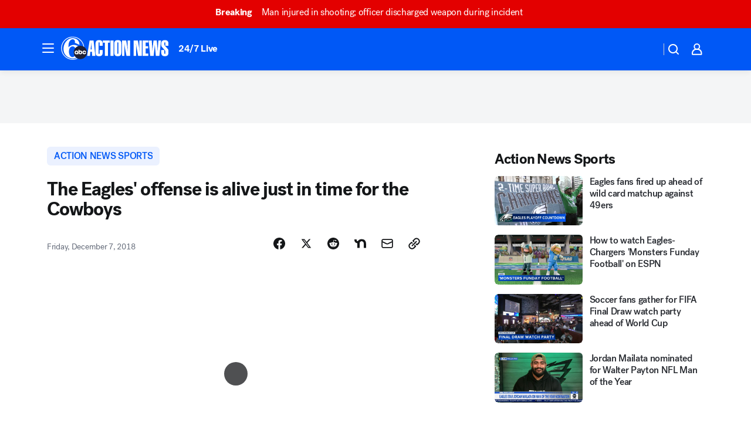

--- FILE ---
content_type: text/html; charset=utf-8
request_url: https://6abc.com/post/three-and-out-the-eagles-offense-is-alive-just-in-time-for-the-cowboys/4855442/?userab=abcn_du_cat_topic_feature_holdout-474*variant_b_redesign-1939%2Cotv_web_content_rec-445*variant_a_control-1849
body_size: 65495
content:

        <!DOCTYPE html>
        <html lang="en" lang="en">
            <head>
                <!-- ABCOTV | 4d3c5d17bafb | 6442 | fd5da0b872507b5226da6c77b73268beaabf195d | 6abc.com | Tue, 20 Jan 2026 03:09:12 GMT -->
                <meta charSet="utf-8" />
                <meta name="viewport" content="initial-scale=1.0, maximum-scale=3.0, user-scalable=yes" />
                <meta http-equiv="x-ua-compatible" content="IE=edge,chrome=1" />
                <meta property="og:locale" content="en_US" />
                <link href="https://cdn.abcotvs.net/abcotv" rel="preconnect" crossorigin />
                
                <link data-react-helmet="true" rel="alternate" hreflang="en" href="https://6abc.com/post/three-and-out-the-eagles-offense-is-alive-just-in-time-for-the-cowboys/4855442/"/><link data-react-helmet="true" rel="shortcut icon" href="https://cdn.abcotvs.net/abcotv/assets/news/wpvi/images/logos/favicon.ico"/><link data-react-helmet="true" rel="manifest" href="/manifest.json"/><link data-react-helmet="true" rel="alternate" href="//6abc.com/feed/" title="6abc Philadelphia RSS" type="application/rss+xml"/><link data-react-helmet="true" rel="alternate" href="android-app://com.abclocal.wpvi.news/http/6abc.com/story/4855442"/><link data-react-helmet="true" rel="canonical" href="https://6abc.com/post/three-and-out-the-eagles-offense-is-alive-just-in-time-for-the-cowboys/4855442/"/><link data-react-helmet="true" href="//assets-cdn.abcotvs.net/abcotv/fd5da0b87250-release-01-07-2026.3/client/abcotv/css/fusion-b7008cc0.css" rel="stylesheet"/><link data-react-helmet="true" href="//assets-cdn.abcotvs.net/abcotv/fd5da0b87250-release-01-07-2026.3/client/abcotv/css/7987-3f6c1b98.css" rel="stylesheet"/><link data-react-helmet="true" href="//assets-cdn.abcotvs.net/abcotv/fd5da0b87250-release-01-07-2026.3/client/abcotv/css/abcotv-fecb128a.css" rel="stylesheet"/><link data-react-helmet="true" href="//assets-cdn.abcotvs.net/abcotv/fd5da0b87250-release-01-07-2026.3/client/abcotv/css/4037-607b0835.css" rel="stylesheet"/><link data-react-helmet="true" href="//assets-cdn.abcotvs.net/abcotv/fd5da0b87250-release-01-07-2026.3/client/abcotv/css/1058-c22ddca8.css" rel="stylesheet"/><link data-react-helmet="true" href="//assets-cdn.abcotvs.net/abcotv/fd5da0b87250-release-01-07-2026.3/client/abcotv/css/prism-story-104d8b6f.css" rel="stylesheet"/>
                <script>
                    window.__dataLayer = {"helpersEnabled":true,"page":{},"pzn":{},"site":{"device":"desktop","portal":"news"},"visitor":{}},
                        consentToken = window.localStorage.getItem('consentToken');

                    if (consentToken) {
                        console.log('consentToken', JSON.parse(consentToken))
                        window.__dataLayer.visitor = { consent : JSON.parse(consentToken) }; 
                    }
                </script>
                <script src="https://dcf.espn.com/TWDC-DTCI/prod/Bootstrap.js"></script>
                <link rel="preload" as="font" href="https://s.abcnews.com/assets/dtci/fonts/post-grotesk/PostGrotesk-Book.woff2" crossorigin>
<link rel="preload" as="font" href="https://s.abcnews.com/assets/dtci/fonts/post-grotesk/PostGrotesk-Bold.woff2" crossorigin>
<link rel="preload" as="font" href="https://s.abcnews.com/assets/dtci/fonts/post-grotesk/PostGrotesk-Medium.woff2" crossorigin>
<link rel="preload" as="font" href="https://s.abcnews.com/assets/dtci/fonts/klim/tiempos/TiemposText-Regular.woff2" crossorigin>
                <script src="//assets-cdn.abcotvs.net/abcotv/fd5da0b87250-release-01-07-2026.3/client/abcotv/runtime-c4323775.js" defer></script><script src="//assets-cdn.abcotvs.net/abcotv/fd5da0b87250-release-01-07-2026.3/client/abcotv/7987-f74ef4ce.js" defer></script><script src="//assets-cdn.abcotvs.net/abcotv/fd5da0b87250-release-01-07-2026.3/client/abcotv/507-c7ed365d.js" defer></script><script src="//assets-cdn.abcotvs.net/abcotv/fd5da0b87250-release-01-07-2026.3/client/abcotv/3983-52fca2ae.js" defer></script><script src="//assets-cdn.abcotvs.net/abcotv/fd5da0b87250-release-01-07-2026.3/client/abcotv/2561-2bebf93f.js" defer></script><script src="//assets-cdn.abcotvs.net/abcotv/fd5da0b87250-release-01-07-2026.3/client/abcotv/8494-c13544f0.js" defer></script><script src="//assets-cdn.abcotvs.net/abcotv/fd5da0b87250-release-01-07-2026.3/client/abcotv/4037-0a28bbfa.js" defer></script><script src="//assets-cdn.abcotvs.net/abcotv/fd5da0b87250-release-01-07-2026.3/client/abcotv/8317-87b2f9ed.js" defer></script><script src="//assets-cdn.abcotvs.net/abcotv/fd5da0b87250-release-01-07-2026.3/client/abcotv/1361-625f68cb.js" defer></script><script src="//assets-cdn.abcotvs.net/abcotv/fd5da0b87250-release-01-07-2026.3/client/abcotv/8115-0ce0b856.js" defer></script><script src="//assets-cdn.abcotvs.net/abcotv/fd5da0b87250-release-01-07-2026.3/client/abcotv/9156-a35e6727.js" defer></script><script src="//assets-cdn.abcotvs.net/abcotv/fd5da0b87250-release-01-07-2026.3/client/abcotv/1837-08f5fc38.js" defer></script><script src="//assets-cdn.abcotvs.net/abcotv/fd5da0b87250-release-01-07-2026.3/client/abcotv/3167-7e4aed9e.js" defer></script><script src="//assets-cdn.abcotvs.net/abcotv/fd5da0b87250-release-01-07-2026.3/client/abcotv/8561-ef2ea49e.js" defer></script><script src="//assets-cdn.abcotvs.net/abcotv/fd5da0b87250-release-01-07-2026.3/client/abcotv/1058-a882557e.js" defer></script>
                <link rel="prefetch" href="//assets-cdn.abcotvs.net/abcotv/fd5da0b87250-release-01-07-2026.3/client/abcotv/_manifest.js" as="script" /><link rel="prefetch" href="//assets-cdn.abcotvs.net/abcotv/fd5da0b87250-release-01-07-2026.3/client/abcotv/abcotv-4118a266.js" as="script" />
<link rel="prefetch" href="//assets-cdn.abcotvs.net/abcotv/fd5da0b87250-release-01-07-2026.3/client/abcotv/prism-story-240fa427.js" as="script" />
                <title data-react-helmet="true">The Philadelphia Eagles&#x27; offense is alive just in time to face the Dallas Cowboys - Three and out with Jeff Skversky and Ron Jaworski  - 6abc Philadelphia</title>
                <meta data-react-helmet="true" name="description" content="Jeff and Ron go three deep diving into the massive Eagles-Cowboys matchup that could decide first place in the NFC East. "/><meta data-react-helmet="true" name="keywords" content="Eagles at Cowboys, NFL Week 14, 2018 NFL season, Philadelphia Eagles, Carson Wentz, Zach Ertz, Ezekiel Elliott, 4855442"/><meta data-react-helmet="true" name="tags" content="Action-News-Sports,Philadelphia-Eagles,National-Footbal-League,Three-and-Out"/><meta data-react-helmet="true" name="apple-itunes-app" content="app-id=405616387, affiliate-data=ct=wpvi-smart-banner&amp;pt=302756, app-argument=https://6abc.com/story/4855442"/><meta data-react-helmet="true" property="fb:app_id" content="2022478634557698"/><meta data-react-helmet="true" property="fb:pages" content="9335481377"/><meta data-react-helmet="true" property="og:site_name" content="6abc Philadelphia"/><meta data-react-helmet="true" property="og:url" content="https://6abc.com/post/three-and-out-the-eagles-offense-is-alive-just-in-time-for-the-cowboys/4855442/"/><meta data-react-helmet="true" property="og:title" content="The Eagles&#x27; offense is alive just in time for the Cowboys"/><meta data-react-helmet="true" property="og:description" content="Jeff and Ron go three deep diving into the massive Eagles-Cowboys matchup that could decide first place in the NFC East. "/><meta data-react-helmet="true" property="og:image" content="https://cdn.abcotvs.com/dip/images/4855439_120718-wpvi-sports-3andout-wk14--vid.jpg?w=1600"/><meta data-react-helmet="true" property="og:type" content="article"/><meta data-react-helmet="true" name="twitter:site" content="@6abc"/><meta data-react-helmet="true" name="twitter:creator" content="@6abc"/><meta data-react-helmet="true" name="twitter:url" content="https://6abc.com/post/three-and-out-the-eagles-offense-is-alive-just-in-time-for-the-cowboys/4855442/"/><meta data-react-helmet="true" name="twitter:title" content="The Eagles&#x27; offense is alive just in time for the Cowboys"/><meta data-react-helmet="true" name="twitter:description" content="Jeff and Ron go three deep diving into the massive Eagles-Cowboys matchup that could decide first place in the NFC East. "/><meta data-react-helmet="true" name="twitter:card" content="summary_large_image"/><meta data-react-helmet="true" name="twitter:image" content="https://cdn.abcotvs.com/dip/images/4855439_120718-wpvi-sports-3andout-wk14--vid.jpg?w=1600"/><meta data-react-helmet="true" name="twitter:app:name:iphone" content="wpvi"/><meta data-react-helmet="true" name="twitter:app:id:iphone" content="405616387"/><meta data-react-helmet="true" name="twitter:app:name:googleplay" content="wpvi"/><meta data-react-helmet="true" name="twitter:app:id:googleplay" content="com.abclocal.wpvi.news"/><meta data-react-helmet="true" property="article:published_time" content="2018-12-07T21:50:06Z"/><meta data-react-helmet="true" property="article:modified_time" content="2018-12-07T21:50:06Z"/><meta data-react-helmet="true" property="article:section" content="sports"/><meta data-react-helmet="true" name="title" content="The Eagles&#x27; offense is alive just in time for the Cowboys"/><meta data-react-helmet="true" name="medium" content="website"/><meta data-react-helmet="true" name="robots" content="max-image-preview:large"/>
                <script data-react-helmet="true" src="https://scripts.webcontentassessor.com/scripts/8b062f41aa2123eae4b45b057b2832fa304ffb4946ae257580d140f996db0802"></script><script data-react-helmet="true" type="application/ld+json">{"@context":"http://schema.org/","@type":"NewsArticle","mainEntityOfPage":{"@id":"https://6abc.com/post/three-and-out-the-eagles-offense-is-alive-just-in-time-for-the-cowboys/4855442/","@type":"WebPage"},"about":[{"name":" Action News Sports","@type":"Thing"}],"author":[{"name":"","@type":"Person"}],"dateline":"","dateModified":"2018-12-07T21:50:06.000Z","datePublished":"2018-12-07T21:50:06.000Z","headline":"The Eagles' offense is alive just in time for the Cowboys","mentions":[{"name":" SPORTS","@type":"Thing"},{"name":" ACTION NEWS SPORTS","@type":"Thing"},{"name":" PHILADELPHIA EAGLES","@type":"Thing"},{"name":" NATIONAL FOOTBAL LEAGUE","@type":"Thing"},{"name":" THREE & OUT","@type":"Thing"}],"publisher":{"name":"","logo":{"url":"","width":0,"height":0,"@type":"ImageObject"},"@type":"Organization"}}</script>
                
                <script data-rum-type="legacy" data-rum-pct="100">(() => {function gc(n){n=document.cookie.match("(^|;) ?"+n+"=([^;]*)(;|$)");return n?n[2]:null}function sc(n){document.cookie=n}function smpl(n){n/=100;return!!n&&Math.random()<=n}var _nr=!1,_nrCookie=gc("_nr");null!==_nrCookie?"1"===_nrCookie&&(_nr=!0):smpl(100)?(_nr=!0,sc("_nr=1; path=/")):(_nr=!1,sc("_nr=0; path=/"));_nr && (() => {;window.NREUM||(NREUM={});NREUM.init={distributed_tracing:{enabled:true},privacy:{cookies_enabled:true},ajax:{deny_list:["bam.nr-data.net"]}};;NREUM.info = {"beacon":"bam.nr-data.net","errorBeacon":"bam.nr-data.net","sa":1,"licenseKey":"5985ced6ff","applicationID":"367459870"};__nr_require=function(t,e,n){function r(n){if(!e[n]){var o=e[n]={exports:{}};t[n][0].call(o.exports,function(e){var o=t[n][1][e];return r(o||e)},o,o.exports)}return e[n].exports}if("function"==typeof __nr_require)return __nr_require;for(var o=0;o<n.length;o++)r(n[o]);return r}({1:[function(t,e,n){function r(t){try{s.console&&console.log(t)}catch(e){}}var o,i=t("ee"),a=t(31),s={};try{o=localStorage.getItem("__nr_flags").split(","),console&&"function"==typeof console.log&&(s.console=!0,o.indexOf("dev")!==-1&&(s.dev=!0),o.indexOf("nr_dev")!==-1&&(s.nrDev=!0))}catch(c){}s.nrDev&&i.on("internal-error",function(t){r(t.stack)}),s.dev&&i.on("fn-err",function(t,e,n){r(n.stack)}),s.dev&&(r("NR AGENT IN DEVELOPMENT MODE"),r("flags: "+a(s,function(t,e){return t}).join(", ")))},{}],2:[function(t,e,n){function r(t,e,n,r,s){try{l?l-=1:o(s||new UncaughtException(t,e,n),!0)}catch(f){try{i("ierr",[f,c.now(),!0])}catch(d){}}return"function"==typeof u&&u.apply(this,a(arguments))}function UncaughtException(t,e,n){this.message=t||"Uncaught error with no additional information",this.sourceURL=e,this.line=n}function o(t,e){var n=e?null:c.now();i("err",[t,n])}var i=t("handle"),a=t(32),s=t("ee"),c=t("loader"),f=t("gos"),u=window.onerror,d=!1,p="nr@seenError";if(!c.disabled){var l=0;c.features.err=!0,t(1),window.onerror=r;try{throw new Error}catch(h){"stack"in h&&(t(14),t(13),"addEventListener"in window&&t(7),c.xhrWrappable&&t(15),d=!0)}s.on("fn-start",function(t,e,n){d&&(l+=1)}),s.on("fn-err",function(t,e,n){d&&!n[p]&&(f(n,p,function(){return!0}),this.thrown=!0,o(n))}),s.on("fn-end",function(){d&&!this.thrown&&l>0&&(l-=1)}),s.on("internal-error",function(t){i("ierr",[t,c.now(),!0])})}},{}],3:[function(t,e,n){var r=t("loader");r.disabled||(r.features.ins=!0)},{}],4:[function(t,e,n){function r(){U++,L=g.hash,this[u]=y.now()}function o(){U--,g.hash!==L&&i(0,!0);var t=y.now();this[h]=~~this[h]+t-this[u],this[d]=t}function i(t,e){E.emit("newURL",[""+g,e])}function a(t,e){t.on(e,function(){this[e]=y.now()})}var s="-start",c="-end",f="-body",u="fn"+s,d="fn"+c,p="cb"+s,l="cb"+c,h="jsTime",m="fetch",v="addEventListener",w=window,g=w.location,y=t("loader");if(w[v]&&y.xhrWrappable&&!y.disabled){var x=t(11),b=t(12),E=t(9),R=t(7),O=t(14),T=t(8),S=t(15),P=t(10),M=t("ee"),C=M.get("tracer"),N=t(23);t(17),y.features.spa=!0;var L,U=0;M.on(u,r),b.on(p,r),P.on(p,r),M.on(d,o),b.on(l,o),P.on(l,o),M.buffer([u,d,"xhr-resolved"]),R.buffer([u]),O.buffer(["setTimeout"+c,"clearTimeout"+s,u]),S.buffer([u,"new-xhr","send-xhr"+s]),T.buffer([m+s,m+"-done",m+f+s,m+f+c]),E.buffer(["newURL"]),x.buffer([u]),b.buffer(["propagate",p,l,"executor-err","resolve"+s]),C.buffer([u,"no-"+u]),P.buffer(["new-jsonp","cb-start","jsonp-error","jsonp-end"]),a(T,m+s),a(T,m+"-done"),a(P,"new-jsonp"),a(P,"jsonp-end"),a(P,"cb-start"),E.on("pushState-end",i),E.on("replaceState-end",i),w[v]("hashchange",i,N(!0)),w[v]("load",i,N(!0)),w[v]("popstate",function(){i(0,U>1)},N(!0))}},{}],5:[function(t,e,n){function r(){var t=new PerformanceObserver(function(t,e){var n=t.getEntries();s(v,[n])});try{t.observe({entryTypes:["resource"]})}catch(e){}}function o(t){if(s(v,[window.performance.getEntriesByType(w)]),window.performance["c"+p])try{window.performance[h](m,o,!1)}catch(t){}else try{window.performance[h]("webkit"+m,o,!1)}catch(t){}}function i(t){}if(window.performance&&window.performance.timing&&window.performance.getEntriesByType){var a=t("ee"),s=t("handle"),c=t(14),f=t(13),u=t(6),d=t(23),p="learResourceTimings",l="addEventListener",h="removeEventListener",m="resourcetimingbufferfull",v="bstResource",w="resource",g="-start",y="-end",x="fn"+g,b="fn"+y,E="bstTimer",R="pushState",O=t("loader");if(!O.disabled){O.features.stn=!0,t(9),"addEventListener"in window&&t(7);var T=NREUM.o.EV;a.on(x,function(t,e){var n=t[0];n instanceof T&&(this.bstStart=O.now())}),a.on(b,function(t,e){var n=t[0];n instanceof T&&s("bst",[n,e,this.bstStart,O.now()])}),c.on(x,function(t,e,n){this.bstStart=O.now(),this.bstType=n}),c.on(b,function(t,e){s(E,[e,this.bstStart,O.now(),this.bstType])}),f.on(x,function(){this.bstStart=O.now()}),f.on(b,function(t,e){s(E,[e,this.bstStart,O.now(),"requestAnimationFrame"])}),a.on(R+g,function(t){this.time=O.now(),this.startPath=location.pathname+location.hash}),a.on(R+y,function(t){s("bstHist",[location.pathname+location.hash,this.startPath,this.time])}),u()?(s(v,[window.performance.getEntriesByType("resource")]),r()):l in window.performance&&(window.performance["c"+p]?window.performance[l](m,o,d(!1)):window.performance[l]("webkit"+m,o,d(!1))),document[l]("scroll",i,d(!1)),document[l]("keypress",i,d(!1)),document[l]("click",i,d(!1))}}},{}],6:[function(t,e,n){e.exports=function(){return"PerformanceObserver"in window&&"function"==typeof window.PerformanceObserver}},{}],7:[function(t,e,n){function r(t){for(var e=t;e&&!e.hasOwnProperty(u);)e=Object.getPrototypeOf(e);e&&o(e)}function o(t){s.inPlace(t,[u,d],"-",i)}function i(t,e){return t[1]}var a=t("ee").get("events"),s=t("wrap-function")(a,!0),c=t("gos"),f=XMLHttpRequest,u="addEventListener",d="removeEventListener";e.exports=a,"getPrototypeOf"in Object?(r(document),r(window),r(f.prototype)):f.prototype.hasOwnProperty(u)&&(o(window),o(f.prototype)),a.on(u+"-start",function(t,e){var n=t[1];if(null!==n&&("function"==typeof n||"object"==typeof n)){var r=c(n,"nr@wrapped",function(){function t(){if("function"==typeof n.handleEvent)return n.handleEvent.apply(n,arguments)}var e={object:t,"function":n}[typeof n];return e?s(e,"fn-",null,e.name||"anonymous"):n});this.wrapped=t[1]=r}}),a.on(d+"-start",function(t){t[1]=this.wrapped||t[1]})},{}],8:[function(t,e,n){function r(t,e,n){var r=t[e];"function"==typeof r&&(t[e]=function(){var t=i(arguments),e={};o.emit(n+"before-start",[t],e);var a;e[m]&&e[m].dt&&(a=e[m].dt);var s=r.apply(this,t);return o.emit(n+"start",[t,a],s),s.then(function(t){return o.emit(n+"end",[null,t],s),t},function(t){throw o.emit(n+"end",[t],s),t})})}var o=t("ee").get("fetch"),i=t(32),a=t(31);e.exports=o;var s=window,c="fetch-",f=c+"body-",u=["arrayBuffer","blob","json","text","formData"],d=s.Request,p=s.Response,l=s.fetch,h="prototype",m="nr@context";d&&p&&l&&(a(u,function(t,e){r(d[h],e,f),r(p[h],e,f)}),r(s,"fetch",c),o.on(c+"end",function(t,e){var n=this;if(e){var r=e.headers.get("content-length");null!==r&&(n.rxSize=r),o.emit(c+"done",[null,e],n)}else o.emit(c+"done",[t],n)}))},{}],9:[function(t,e,n){var r=t("ee").get("history"),o=t("wrap-function")(r);e.exports=r;var i=window.history&&window.history.constructor&&window.history.constructor.prototype,a=window.history;i&&i.pushState&&i.replaceState&&(a=i),o.inPlace(a,["pushState","replaceState"],"-")},{}],10:[function(t,e,n){function r(t){function e(){f.emit("jsonp-end",[],l),t.removeEventListener("load",e,c(!1)),t.removeEventListener("error",n,c(!1))}function n(){f.emit("jsonp-error",[],l),f.emit("jsonp-end",[],l),t.removeEventListener("load",e,c(!1)),t.removeEventListener("error",n,c(!1))}var r=t&&"string"==typeof t.nodeName&&"script"===t.nodeName.toLowerCase();if(r){var o="function"==typeof t.addEventListener;if(o){var a=i(t.src);if(a){var d=s(a),p="function"==typeof d.parent[d.key];if(p){var l={};u.inPlace(d.parent,[d.key],"cb-",l),t.addEventListener("load",e,c(!1)),t.addEventListener("error",n,c(!1)),f.emit("new-jsonp",[t.src],l)}}}}}function o(){return"addEventListener"in window}function i(t){var e=t.match(d);return e?e[1]:null}function a(t,e){var n=t.match(l),r=n[1],o=n[3];return o?a(o,e[r]):e[r]}function s(t){var e=t.match(p);return e&&e.length>=3?{key:e[2],parent:a(e[1],window)}:{key:t,parent:window}}var c=t(23),f=t("ee").get("jsonp"),u=t("wrap-function")(f);if(e.exports=f,o()){var d=/[?&](?:callback|cb)=([^&#]+)/,p=/(.*).([^.]+)/,l=/^(w+)(.|$)(.*)$/,h=["appendChild","insertBefore","replaceChild"];Node&&Node.prototype&&Node.prototype.appendChild?u.inPlace(Node.prototype,h,"dom-"):(u.inPlace(HTMLElement.prototype,h,"dom-"),u.inPlace(HTMLHeadElement.prototype,h,"dom-"),u.inPlace(HTMLBodyElement.prototype,h,"dom-")),f.on("dom-start",function(t){r(t[0])})}},{}],11:[function(t,e,n){var r=t("ee").get("mutation"),o=t("wrap-function")(r),i=NREUM.o.MO;e.exports=r,i&&(window.MutationObserver=function(t){return this instanceof i?new i(o(t,"fn-")):i.apply(this,arguments)},MutationObserver.prototype=i.prototype)},{}],12:[function(t,e,n){function r(t){var e=i.context(),n=s(t,"executor-",e,null,!1),r=new f(n);return i.context(r).getCtx=function(){return e},r}var o=t("wrap-function"),i=t("ee").get("promise"),a=t("ee").getOrSetContext,s=o(i),c=t(31),f=NREUM.o.PR;e.exports=i,f&&(window.Promise=r,["all","race"].forEach(function(t){var e=f[t];f[t]=function(n){function r(t){return function(){i.emit("propagate",[null,!o],a,!1,!1),o=o||!t}}var o=!1;c(n,function(e,n){Promise.resolve(n).then(r("all"===t),r(!1))});var a=e.apply(f,arguments),s=f.resolve(a);return s}}),["resolve","reject"].forEach(function(t){var e=f[t];f[t]=function(t){var n=e.apply(f,arguments);return t!==n&&i.emit("propagate",[t,!0],n,!1,!1),n}}),f.prototype["catch"]=function(t){return this.then(null,t)},f.prototype=Object.create(f.prototype,{constructor:{value:r}}),c(Object.getOwnPropertyNames(f),function(t,e){try{r[e]=f[e]}catch(n){}}),o.wrapInPlace(f.prototype,"then",function(t){return function(){var e=this,n=o.argsToArray.apply(this,arguments),r=a(e);r.promise=e,n[0]=s(n[0],"cb-",r,null,!1),n[1]=s(n[1],"cb-",r,null,!1);var c=t.apply(this,n);return r.nextPromise=c,i.emit("propagate",[e,!0],c,!1,!1),c}}),i.on("executor-start",function(t){t[0]=s(t[0],"resolve-",this,null,!1),t[1]=s(t[1],"resolve-",this,null,!1)}),i.on("executor-err",function(t,e,n){t[1](n)}),i.on("cb-end",function(t,e,n){i.emit("propagate",[n,!0],this.nextPromise,!1,!1)}),i.on("propagate",function(t,e,n){this.getCtx&&!e||(this.getCtx=function(){if(t instanceof Promise)var e=i.context(t);return e&&e.getCtx?e.getCtx():this})}),r.toString=function(){return""+f})},{}],13:[function(t,e,n){var r=t("ee").get("raf"),o=t("wrap-function")(r),i="equestAnimationFrame";e.exports=r,o.inPlace(window,["r"+i,"mozR"+i,"webkitR"+i,"msR"+i],"raf-"),r.on("raf-start",function(t){t[0]=o(t[0],"fn-")})},{}],14:[function(t,e,n){function r(t,e,n){t[0]=a(t[0],"fn-",null,n)}function o(t,e,n){this.method=n,this.timerDuration=isNaN(t[1])?0:+t[1],t[0]=a(t[0],"fn-",this,n)}var i=t("ee").get("timer"),a=t("wrap-function")(i),s="setTimeout",c="setInterval",f="clearTimeout",u="-start",d="-";e.exports=i,a.inPlace(window,[s,"setImmediate"],s+d),a.inPlace(window,[c],c+d),a.inPlace(window,[f,"clearImmediate"],f+d),i.on(c+u,r),i.on(s+u,o)},{}],15:[function(t,e,n){function r(t,e){d.inPlace(e,["onreadystatechange"],"fn-",s)}function o(){var t=this,e=u.context(t);t.readyState>3&&!e.resolved&&(e.resolved=!0,u.emit("xhr-resolved",[],t)),d.inPlace(t,y,"fn-",s)}function i(t){x.push(t),m&&(E?E.then(a):w?w(a):(R=-R,O.data=R))}function a(){for(var t=0;t<x.length;t++)r([],x[t]);x.length&&(x=[])}function s(t,e){return e}function c(t,e){for(var n in t)e[n]=t[n];return e}t(7);var f=t("ee"),u=f.get("xhr"),d=t("wrap-function")(u),p=t(23),l=NREUM.o,h=l.XHR,m=l.MO,v=l.PR,w=l.SI,g="readystatechange",y=["onload","onerror","onabort","onloadstart","onloadend","onprogress","ontimeout"],x=[];e.exports=u;var b=window.XMLHttpRequest=function(t){var e=new h(t);try{u.emit("new-xhr",[e],e),e.addEventListener(g,o,p(!1))}catch(n){try{u.emit("internal-error",[n])}catch(r){}}return e};if(c(h,b),b.prototype=h.prototype,d.inPlace(b.prototype,["open","send"],"-xhr-",s),u.on("send-xhr-start",function(t,e){r(t,e),i(e)}),u.on("open-xhr-start",r),m){var E=v&&v.resolve();if(!w&&!v){var R=1,O=document.createTextNode(R);new m(a).observe(O,{characterData:!0})}}else f.on("fn-end",function(t){t[0]&&t[0].type===g||a()})},{}],16:[function(t,e,n){function r(t){if(!s(t))return null;var e=window.NREUM;if(!e.loader_config)return null;var n=(e.loader_config.accountID||"").toString()||null,r=(e.loader_config.agentID||"").toString()||null,f=(e.loader_config.trustKey||"").toString()||null;if(!n||!r)return null;var h=l.generateSpanId(),m=l.generateTraceId(),v=Date.now(),w={spanId:h,traceId:m,timestamp:v};return(t.sameOrigin||c(t)&&p())&&(w.traceContextParentHeader=o(h,m),w.traceContextStateHeader=i(h,v,n,r,f)),(t.sameOrigin&&!u()||!t.sameOrigin&&c(t)&&d())&&(w.newrelicHeader=a(h,m,v,n,r,f)),w}function o(t,e){return"00-"+e+"-"+t+"-01"}function i(t,e,n,r,o){var i=0,a="",s=1,c="",f="";return o+"@nr="+i+"-"+s+"-"+n+"-"+r+"-"+t+"-"+a+"-"+c+"-"+f+"-"+e}function a(t,e,n,r,o,i){var a="btoa"in window&&"function"==typeof window.btoa;if(!a)return null;var s={v:[0,1],d:{ty:"Browser",ac:r,ap:o,id:t,tr:e,ti:n}};return i&&r!==i&&(s.d.tk=i),btoa(JSON.stringify(s))}function s(t){return f()&&c(t)}function c(t){var e=!1,n={};if("init"in NREUM&&"distributed_tracing"in NREUM.init&&(n=NREUM.init.distributed_tracing),t.sameOrigin)e=!0;else if(n.allowed_origins instanceof Array)for(var r=0;r<n.allowed_origins.length;r++){var o=h(n.allowed_origins[r]);if(t.hostname===o.hostname&&t.protocol===o.protocol&&t.port===o.port){e=!0;break}}return e}function f(){return"init"in NREUM&&"distributed_tracing"in NREUM.init&&!!NREUM.init.distributed_tracing.enabled}function u(){return"init"in NREUM&&"distributed_tracing"in NREUM.init&&!!NREUM.init.distributed_tracing.exclude_newrelic_header}function d(){return"init"in NREUM&&"distributed_tracing"in NREUM.init&&NREUM.init.distributed_tracing.cors_use_newrelic_header!==!1}function p(){return"init"in NREUM&&"distributed_tracing"in NREUM.init&&!!NREUM.init.distributed_tracing.cors_use_tracecontext_headers}var l=t(28),h=t(18);e.exports={generateTracePayload:r,shouldGenerateTrace:s}},{}],17:[function(t,e,n){function r(t){var e=this.params,n=this.metrics;if(!this.ended){this.ended=!0;for(var r=0;r<p;r++)t.removeEventListener(d[r],this.listener,!1);return e.protocol&&"data"===e.protocol?void g("Ajax/DataUrl/Excluded"):void(e.aborted||(n.duration=a.now()-this.startTime,this.loadCaptureCalled||4!==t.readyState?null==e.status&&(e.status=0):i(this,t),n.cbTime=this.cbTime,s("xhr",[e,n,this.startTime,this.endTime,"xhr"],this)))}}function o(t,e){var n=c(e),r=t.params;r.hostname=n.hostname,r.port=n.port,r.protocol=n.protocol,r.host=n.hostname+":"+n.port,r.pathname=n.pathname,t.parsedOrigin=n,t.sameOrigin=n.sameOrigin}function i(t,e){t.params.status=e.status;var n=v(e,t.lastSize);if(n&&(t.metrics.rxSize=n),t.sameOrigin){var r=e.getResponseHeader("X-NewRelic-App-Data");r&&(t.params.cat=r.split(", ").pop())}t.loadCaptureCalled=!0}var a=t("loader");if(a.xhrWrappable&&!a.disabled){var s=t("handle"),c=t(18),f=t(16).generateTracePayload,u=t("ee"),d=["load","error","abort","timeout"],p=d.length,l=t("id"),h=t(24),m=t(22),v=t(19),w=t(23),g=t(25).recordSupportability,y=NREUM.o.REQ,x=window.XMLHttpRequest;a.features.xhr=!0,t(15),t(8),u.on("new-xhr",function(t){var e=this;e.totalCbs=0,e.called=0,e.cbTime=0,e.end=r,e.ended=!1,e.xhrGuids={},e.lastSize=null,e.loadCaptureCalled=!1,e.params=this.params||{},e.metrics=this.metrics||{},t.addEventListener("load",function(n){i(e,t)},w(!1)),h&&(h>34||h<10)||t.addEventListener("progress",function(t){e.lastSize=t.loaded},w(!1))}),u.on("open-xhr-start",function(t){this.params={method:t[0]},o(this,t[1]),this.metrics={}}),u.on("open-xhr-end",function(t,e){"loader_config"in NREUM&&"xpid"in NREUM.loader_config&&this.sameOrigin&&e.setRequestHeader("X-NewRelic-ID",NREUM.loader_config.xpid);var n=f(this.parsedOrigin);if(n){var r=!1;n.newrelicHeader&&(e.setRequestHeader("newrelic",n.newrelicHeader),r=!0),n.traceContextParentHeader&&(e.setRequestHeader("traceparent",n.traceContextParentHeader),n.traceContextStateHeader&&e.setRequestHeader("tracestate",n.traceContextStateHeader),r=!0),r&&(this.dt=n)}}),u.on("send-xhr-start",function(t,e){var n=this.metrics,r=t[0],o=this;if(n&&r){var i=m(r);i&&(n.txSize=i)}this.startTime=a.now(),this.listener=function(t){try{"abort"!==t.type||o.loadCaptureCalled||(o.params.aborted=!0),("load"!==t.type||o.called===o.totalCbs&&(o.onloadCalled||"function"!=typeof e.onload))&&o.end(e)}catch(n){try{u.emit("internal-error",[n])}catch(r){}}};for(var s=0;s<p;s++)e.addEventListener(d[s],this.listener,w(!1))}),u.on("xhr-cb-time",function(t,e,n){this.cbTime+=t,e?this.onloadCalled=!0:this.called+=1,this.called!==this.totalCbs||!this.onloadCalled&&"function"==typeof n.onload||this.end(n)}),u.on("xhr-load-added",function(t,e){var n=""+l(t)+!!e;this.xhrGuids&&!this.xhrGuids[n]&&(this.xhrGuids[n]=!0,this.totalCbs+=1)}),u.on("xhr-load-removed",function(t,e){var n=""+l(t)+!!e;this.xhrGuids&&this.xhrGuids[n]&&(delete this.xhrGuids[n],this.totalCbs-=1)}),u.on("xhr-resolved",function(){this.endTime=a.now()}),u.on("addEventListener-end",function(t,e){e instanceof x&&"load"===t[0]&&u.emit("xhr-load-added",[t[1],t[2]],e)}),u.on("removeEventListener-end",function(t,e){e instanceof x&&"load"===t[0]&&u.emit("xhr-load-removed",[t[1],t[2]],e)}),u.on("fn-start",function(t,e,n){e instanceof x&&("onload"===n&&(this.onload=!0),("load"===(t[0]&&t[0].type)||this.onload)&&(this.xhrCbStart=a.now()))}),u.on("fn-end",function(t,e){this.xhrCbStart&&u.emit("xhr-cb-time",[a.now()-this.xhrCbStart,this.onload,e],e)}),u.on("fetch-before-start",function(t){function e(t,e){var n=!1;return e.newrelicHeader&&(t.set("newrelic",e.newrelicHeader),n=!0),e.traceContextParentHeader&&(t.set("traceparent",e.traceContextParentHeader),e.traceContextStateHeader&&t.set("tracestate",e.traceContextStateHeader),n=!0),n}var n,r=t[1]||{};"string"==typeof t[0]?n=t[0]:t[0]&&t[0].url?n=t[0].url:window.URL&&t[0]&&t[0]instanceof URL&&(n=t[0].href),n&&(this.parsedOrigin=c(n),this.sameOrigin=this.parsedOrigin.sameOrigin);var o=f(this.parsedOrigin);if(o&&(o.newrelicHeader||o.traceContextParentHeader))if("string"==typeof t[0]||window.URL&&t[0]&&t[0]instanceof URL){var i={};for(var a in r)i[a]=r[a];i.headers=new Headers(r.headers||{}),e(i.headers,o)&&(this.dt=o),t.length>1?t[1]=i:t.push(i)}else t[0]&&t[0].headers&&e(t[0].headers,o)&&(this.dt=o)}),u.on("fetch-start",function(t,e){this.params={},this.metrics={},this.startTime=a.now(),this.dt=e,t.length>=1&&(this.target=t[0]),t.length>=2&&(this.opts=t[1]);var n,r=this.opts||{},i=this.target;if("string"==typeof i?n=i:"object"==typeof i&&i instanceof y?n=i.url:window.URL&&"object"==typeof i&&i instanceof URL&&(n=i.href),o(this,n),"data"!==this.params.protocol){var s=(""+(i&&i instanceof y&&i.method||r.method||"GET")).toUpperCase();this.params.method=s,this.txSize=m(r.body)||0}}),u.on("fetch-done",function(t,e){if(this.endTime=a.now(),this.params||(this.params={}),"data"===this.params.protocol)return void g("Ajax/DataUrl/Excluded");this.params.status=e?e.status:0;var n;"string"==typeof this.rxSize&&this.rxSize.length>0&&(n=+this.rxSize);var r={txSize:this.txSize,rxSize:n,duration:a.now()-this.startTime};s("xhr",[this.params,r,this.startTime,this.endTime,"fetch"],this)})}},{}],18:[function(t,e,n){var r={};e.exports=function(t){if(t in r)return r[t];if(0===(t||"").indexOf("data:"))return{protocol:"data"};var e=document.createElement("a"),n=window.location,o={};e.href=t,o.port=e.port;var i=e.href.split("://");!o.port&&i[1]&&(o.port=i[1].split("/")[0].split("@").pop().split(":")[1]),o.port&&"0"!==o.port||(o.port="https"===i[0]?"443":"80"),o.hostname=e.hostname||n.hostname,o.pathname=e.pathname,o.protocol=i[0],"/"!==o.pathname.charAt(0)&&(o.pathname="/"+o.pathname);var a=!e.protocol||":"===e.protocol||e.protocol===n.protocol,s=e.hostname===document.domain&&e.port===n.port;return o.sameOrigin=a&&(!e.hostname||s),"/"===o.pathname&&(r[t]=o),o}},{}],19:[function(t,e,n){function r(t,e){var n=t.responseType;return"json"===n&&null!==e?e:"arraybuffer"===n||"blob"===n||"json"===n?o(t.response):"text"===n||""===n||void 0===n?o(t.responseText):void 0}var o=t(22);e.exports=r},{}],20:[function(t,e,n){function r(){}function o(t,e,n,r){return function(){return u.recordSupportability("API/"+e+"/called"),i(t+e,[f.now()].concat(s(arguments)),n?null:this,r),n?void 0:this}}var i=t("handle"),a=t(31),s=t(32),c=t("ee").get("tracer"),f=t("loader"),u=t(25),d=NREUM;"undefined"==typeof window.newrelic&&(newrelic=d);var p=["setPageViewName","setCustomAttribute","setErrorHandler","finished","addToTrace","inlineHit","addRelease"],l="api-",h=l+"ixn-";a(p,function(t,e){d[e]=o(l,e,!0,"api")}),d.addPageAction=o(l,"addPageAction",!0),d.setCurrentRouteName=o(l,"routeName",!0),e.exports=newrelic,d.interaction=function(){return(new r).get()};var m=r.prototype={createTracer:function(t,e){var n={},r=this,o="function"==typeof e;return i(h+"tracer",[f.now(),t,n],r),function(){if(c.emit((o?"":"no-")+"fn-start",[f.now(),r,o],n),o)try{return e.apply(this,arguments)}catch(t){throw c.emit("fn-err",[arguments,this,t],n),t}finally{c.emit("fn-end",[f.now()],n)}}}};a("actionText,setName,setAttribute,save,ignore,onEnd,getContext,end,get".split(","),function(t,e){m[e]=o(h,e)}),newrelic.noticeError=function(t,e){"string"==typeof t&&(t=new Error(t)),u.recordSupportability("API/noticeError/called"),i("err",[t,f.now(),!1,e])}},{}],21:[function(t,e,n){function r(t){if(NREUM.init){for(var e=NREUM.init,n=t.split("."),r=0;r<n.length-1;r++)if(e=e[n[r]],"object"!=typeof e)return;return e=e[n[n.length-1]]}}e.exports={getConfiguration:r}},{}],22:[function(t,e,n){e.exports=function(t){if("string"==typeof t&&t.length)return t.length;if("object"==typeof t){if("undefined"!=typeof ArrayBuffer&&t instanceof ArrayBuffer&&t.byteLength)return t.byteLength;if("undefined"!=typeof Blob&&t instanceof Blob&&t.size)return t.size;if(!("undefined"!=typeof FormData&&t instanceof FormData))try{return JSON.stringify(t).length}catch(e){return}}}},{}],23:[function(t,e,n){var r=!1;try{var o=Object.defineProperty({},"passive",{get:function(){r=!0}});window.addEventListener("testPassive",null,o),window.removeEventListener("testPassive",null,o)}catch(i){}e.exports=function(t){return r?{passive:!0,capture:!!t}:!!t}},{}],24:[function(t,e,n){var r=0,o=navigator.userAgent.match(/Firefox[/s](d+.d+)/);o&&(r=+o[1]),e.exports=r},{}],25:[function(t,e,n){function r(t,e){var n=[a,t,{name:t},e];return i("storeMetric",n,null,"api"),n}function o(t,e){var n=[s,t,{name:t},e];return i("storeEventMetrics",n,null,"api"),n}var i=t("handle"),a="sm",s="cm";e.exports={constants:{SUPPORTABILITY_METRIC:a,CUSTOM_METRIC:s},recordSupportability:r,recordCustom:o}},{}],26:[function(t,e,n){function r(){return s.exists&&performance.now?Math.round(performance.now()):(i=Math.max((new Date).getTime(),i))-a}function o(){return i}var i=(new Date).getTime(),a=i,s=t(33);e.exports=r,e.exports.offset=a,e.exports.getLastTimestamp=o},{}],27:[function(t,e,n){function r(t,e){var n=t.getEntries();n.forEach(function(t){"first-paint"===t.name?l("timing",["fp",Math.floor(t.startTime)]):"first-contentful-paint"===t.name&&l("timing",["fcp",Math.floor(t.startTime)])})}function o(t,e){var n=t.getEntries();if(n.length>0){var r=n[n.length-1];if(f&&f<r.startTime)return;var o=[r],i=a({});i&&o.push(i),l("lcp",o)}}function i(t){t.getEntries().forEach(function(t){t.hadRecentInput||l("cls",[t])})}function a(t){var e=navigator.connection||navigator.mozConnection||navigator.webkitConnection;if(e)return e.type&&(t["net-type"]=e.type),e.effectiveType&&(t["net-etype"]=e.effectiveType),e.rtt&&(t["net-rtt"]=e.rtt),e.downlink&&(t["net-dlink"]=e.downlink),t}function s(t){if(t instanceof w&&!y){var e=Math.round(t.timeStamp),n={type:t.type};a(n),e<=h.now()?n.fid=h.now()-e:e>h.offset&&e<=Date.now()?(e-=h.offset,n.fid=h.now()-e):e=h.now(),y=!0,l("timing",["fi",e,n])}}function c(t){"hidden"===t&&(f=h.now(),l("pageHide",[f]))}if(!("init"in NREUM&&"page_view_timing"in NREUM.init&&"enabled"in NREUM.init.page_view_timing&&NREUM.init.page_view_timing.enabled===!1)){var f,u,d,p,l=t("handle"),h=t("loader"),m=t(30),v=t(23),w=NREUM.o.EV;if("PerformanceObserver"in window&&"function"==typeof window.PerformanceObserver){u=new PerformanceObserver(r);try{u.observe({entryTypes:["paint"]})}catch(g){}d=new PerformanceObserver(o);try{d.observe({entryTypes:["largest-contentful-paint"]})}catch(g){}p=new PerformanceObserver(i);try{p.observe({type:"layout-shift",buffered:!0})}catch(g){}}if("addEventListener"in document){var y=!1,x=["click","keydown","mousedown","pointerdown","touchstart"];x.forEach(function(t){document.addEventListener(t,s,v(!1))})}m(c)}},{}],28:[function(t,e,n){function r(){function t(){return e?15&e[n++]:16*Math.random()|0}var e=null,n=0,r=window.crypto||window.msCrypto;r&&r.getRandomValues&&(e=r.getRandomValues(new Uint8Array(31)));for(var o,i="xxxxxxxx-xxxx-4xxx-yxxx-xxxxxxxxxxxx",a="",s=0;s<i.length;s++)o=i[s],"x"===o?a+=t().toString(16):"y"===o?(o=3&t()|8,a+=o.toString(16)):a+=o;return a}function o(){return a(16)}function i(){return a(32)}function a(t){function e(){return n?15&n[r++]:16*Math.random()|0}var n=null,r=0,o=window.crypto||window.msCrypto;o&&o.getRandomValues&&Uint8Array&&(n=o.getRandomValues(new Uint8Array(t)));for(var i=[],a=0;a<t;a++)i.push(e().toString(16));return i.join("")}e.exports={generateUuid:r,generateSpanId:o,generateTraceId:i}},{}],29:[function(t,e,n){function r(t,e){if(!o)return!1;if(t!==o)return!1;if(!e)return!0;if(!i)return!1;for(var n=i.split("."),r=e.split("."),a=0;a<r.length;a++)if(r[a]!==n[a])return!1;return!0}var o=null,i=null,a=/Version\/(\S+)\s+Safari/;if(navigator.userAgent){var s=navigator.userAgent,c=s.match(a);c&&s.indexOf("Chrome")===-1&&s.indexOf("Chromium")===-1&&(o="Safari",i=c[1])}e.exports={agent:o,version:i,match:r}},{}],30:[function(t,e,n){function r(t){function e(){t(s&&document[s]?document[s]:document[i]?"hidden":"visible")}"addEventListener"in document&&a&&document.addEventListener(a,e,o(!1))}var o=t(23);e.exports=r;var i,a,s;"undefined"!=typeof document.hidden?(i="hidden",a="visibilitychange",s="visibilityState"):"undefined"!=typeof document.msHidden?(i="msHidden",a="msvisibilitychange"):"undefined"!=typeof document.webkitHidden&&(i="webkitHidden",a="webkitvisibilitychange",s="webkitVisibilityState")},{}],31:[function(t,e,n){function r(t,e){var n=[],r="",i=0;for(r in t)o.call(t,r)&&(n[i]=e(r,t[r]),i+=1);return n}var o=Object.prototype.hasOwnProperty;e.exports=r},{}],32:[function(t,e,n){function r(t,e,n){e||(e=0),"undefined"==typeof n&&(n=t?t.length:0);for(var r=-1,o=n-e||0,i=Array(o<0?0:o);++r<o;)i[r]=t[e+r];return i}e.exports=r},{}],33:[function(t,e,n){e.exports={exists:"undefined"!=typeof window.performance&&window.performance.timing&&"undefined"!=typeof window.performance.timing.navigationStart}},{}],ee:[function(t,e,n){function r(){}function o(t){function e(t){return t&&t instanceof r?t:t?f(t,c,a):a()}function n(n,r,o,i,a){if(a!==!1&&(a=!0),!l.aborted||i){t&&a&&t(n,r,o);for(var s=e(o),c=m(n),f=c.length,u=0;u<f;u++)c[u].apply(s,r);var p=d[y[n]];return p&&p.push([x,n,r,s]),s}}function i(t,e){g[t]=m(t).concat(e)}function h(t,e){var n=g[t];if(n)for(var r=0;r<n.length;r++)n[r]===e&&n.splice(r,1)}function m(t){return g[t]||[]}function v(t){return p[t]=p[t]||o(n)}function w(t,e){l.aborted||u(t,function(t,n){e=e||"feature",y[n]=e,e in d||(d[e]=[])})}var g={},y={},x={on:i,addEventListener:i,removeEventListener:h,emit:n,get:v,listeners:m,context:e,buffer:w,abort:s,aborted:!1};return x}function i(t){return f(t,c,a)}function a(){return new r}function s(){(d.api||d.feature)&&(l.aborted=!0,d=l.backlog={})}var c="nr@context",f=t("gos"),u=t(31),d={},p={},l=e.exports=o();e.exports.getOrSetContext=i,l.backlog=d},{}],gos:[function(t,e,n){function r(t,e,n){if(o.call(t,e))return t[e];var r=n();if(Object.defineProperty&&Object.keys)try{return Object.defineProperty(t,e,{value:r,writable:!0,enumerable:!1}),r}catch(i){}return t[e]=r,r}var o=Object.prototype.hasOwnProperty;e.exports=r},{}],handle:[function(t,e,n){function r(t,e,n,r){o.buffer([t],r),o.emit(t,e,n)}var o=t("ee").get("handle");e.exports=r,r.ee=o},{}],id:[function(t,e,n){function r(t){var e=typeof t;return!t||"object"!==e&&"function"!==e?-1:t===window?0:a(t,i,function(){return o++})}var o=1,i="nr@id",a=t("gos");e.exports=r},{}],loader:[function(t,e,n){function r(){if(!T++){var t=O.info=NREUM.info,e=m.getElementsByTagName("script")[0];if(setTimeout(f.abort,3e4),!(t&&t.licenseKey&&t.applicationID&&e))return f.abort();c(E,function(e,n){t[e]||(t[e]=n)});var n=a();s("mark",["onload",n+O.offset],null,"api"),s("timing",["load",n]);var r=m.createElement("script");0===t.agent.indexOf("http://")||0===t.agent.indexOf("https://")?r.src=t.agent:r.src=l+"://"+t.agent,e.parentNode.insertBefore(r,e)}}function o(){"complete"===m.readyState&&i()}function i(){s("mark",["domContent",a()+O.offset],null,"api")}var a=t(26),s=t("handle"),c=t(31),f=t("ee"),u=t(29),d=t(21),p=t(23),l=d.getConfiguration("ssl")===!1?"http":"https",h=window,m=h.document,v="addEventListener",w="attachEvent",g=h.XMLHttpRequest,y=g&&g.prototype,x=!1;NREUM.o={ST:setTimeout,SI:h.setImmediate,CT:clearTimeout,XHR:g,REQ:h.Request,EV:h.Event,PR:h.Promise,MO:h.MutationObserver};var b=""+location,E={beacon:"bam.nr-data.net",errorBeacon:"bam.nr-data.net",agent:"js-agent.newrelic.com/nr-spa-1216.min.js"},R=g&&y&&y[v]&&!/CriOS/.test(navigator.userAgent),O=e.exports={offset:a.getLastTimestamp(),now:a,origin:b,features:{},xhrWrappable:R,userAgent:u,disabled:x};if(!x){t(20),t(27),m[v]?(m[v]("DOMContentLoaded",i,p(!1)),h[v]("load",r,p(!1))):(m[w]("onreadystatechange",o),h[w]("onload",r)),s("mark",["firstbyte",a.getLastTimestamp()],null,"api");var T=0}},{}],"wrap-function":[function(t,e,n){function r(t,e){function n(e,n,r,c,f){function nrWrapper(){var i,a,u,p;try{a=this,i=d(arguments),u="function"==typeof r?r(i,a):r||{}}catch(l){o([l,"",[i,a,c],u],t)}s(n+"start",[i,a,c],u,f);try{return p=e.apply(a,i)}catch(h){throw s(n+"err",[i,a,h],u,f),h}finally{s(n+"end",[i,a,p],u,f)}}return a(e)?e:(n||(n=""),nrWrapper[p]=e,i(e,nrWrapper,t),nrWrapper)}function r(t,e,r,o,i){r||(r="");var s,c,f,u="-"===r.charAt(0);for(f=0;f<e.length;f++)c=e[f],s=t[c],a(s)||(t[c]=n(s,u?c+r:r,o,c,i))}function s(n,r,i,a){if(!h||e){var s=h;h=!0;try{t.emit(n,r,i,e,a)}catch(c){o([c,n,r,i],t)}h=s}}return t||(t=u),n.inPlace=r,n.flag=p,n}function o(t,e){e||(e=u);try{e.emit("internal-error",t)}catch(n){}}function i(t,e,n){if(Object.defineProperty&&Object.keys)try{var r=Object.keys(t);return r.forEach(function(n){Object.defineProperty(e,n,{get:function(){return t[n]},set:function(e){return t[n]=e,e}})}),e}catch(i){o([i],n)}for(var a in t)l.call(t,a)&&(e[a]=t[a]);return e}function a(t){return!(t&&t instanceof Function&&t.apply&&!t[p])}function s(t,e){var n=e(t);return n[p]=t,i(t,n,u),n}function c(t,e,n){var r=t[e];t[e]=s(r,n)}function f(){for(var t=arguments.length,e=new Array(t),n=0;n<t;++n)e[n]=arguments[n];return e}var u=t("ee"),d=t(32),p="nr@original",l=Object.prototype.hasOwnProperty,h=!1;e.exports=r,e.exports.wrapFunction=s,e.exports.wrapInPlace=c,e.exports.argsToArray=f},{}]},{},["loader",2,17,5,3,4]);;NREUM.info={"beacon":"bam.nr-data.net","errorBeacon":"bam.nr-data.net","sa":1,"licenseKey":"8d01ff17d1","applicationID":"415461361"}})();})();</script>
                <link href="//assets-cdn.abcotvs.net" rel="preconnect" />
                <link href="https://cdn.abcotvs.net/abcotv" rel="preconnect" crossorigin />
                <script>(function(){function a(a){var b,c=g.floor(65535*g.random()).toString(16);for(b=4-c.length;0<b;b--)c="0"+c;return a=(String()+a).substring(0,4),!Number.isNaN(parseInt(a,16))&&a.length?a+c.substr(a.length):c}function b(){var a=c(window.location.hostname);return a?"."+a:".go.com"}function c(a=""){var b=a.match(/[^.]+(?:.com?(?:.[a-z]{2})?|(?:.[a-z]+))?$/i);if(b&&b.length)return b[0].replace(/:[0-9]+$/,"")}function d(a,b,c,d,g,h){var i,j=!1;if(f.test(c)&&(c=c.replace(f,""),j=!0),!a||/^(?:expires|max-age|path|domain|secure)$/i.test(a))return!1;if(i=a+"="+b,g&&g instanceof Date&&(i+="; expires="+g.toUTCString()),c&&(i+="; domain="+c),d&&(i+="; path="+d),h&&(i+="; secure"),document.cookie=i,j){var k="www"+(/^./.test(c)?"":".")+c;e(a,k,d||"")}return!0}function e(a,b,c){return document.cookie=encodeURIComponent(a)+"=; expires=Thu, 01 Jan 1970 00:00:00 GMT"+(b?"; domain="+b:"")+(c?"; path="+c:""),!0}var f=/^.?www/,g=Math;(function(a){for(var b,d=a+"=",e=document.cookie.split(";"),f=0;f<e.length;f++){for(b=e[f];" "===b.charAt(0);)b=b.substring(1,b.length);if(0===b.indexOf(d))return b.substring(d.length,b.length)}return null})("SWID")||function(a){if(a){var c=new Date(Date.now());c.setFullYear(c.getFullYear()+1),d("SWID",a,b(),"/",c)}}(function(){return String()+a()+a()+"-"+a()+"-"+a("4")+"-"+a((g.floor(10*g.random())%4+8).toString(16))+"-"+a()+a()+a()}())})();</script>
            </head>
            <body class="">
                
                <div id="abcotv"><div id="fitt-analytics"><div class="bp-mobileMDPlus bp-mobileLGPlus bp-tabletPlus bp-desktopPlus bp-desktopLGPlus"><div class="wrapper prism-story"><div id="themeProvider" class="theme-light "><section class="nav sticky topzero"><div class="iEHPA sErYO lZur bmjsw jJYe GQPEP RXBeC wzaJK AKgAO giuxE vNlzm jCyIG BCmrM ubOdK WtEci FfVOu seFhp uKROd FQDrX "><div class="REoSl xWwgP FuEs OfbiZ gbxlc OAKIS OrkQb sHsPe lqtkC glxIO HfYhe vUYNV "><a class="AnchorLink ejtgQ glfEG " tabindex="0" href="https://6abc.com/post/man-shot-police-philadelphias-hunting-park-neighborhood/18435181/" tracking="lpos=widget[breakingnews_banner]&amp;lid=link[text]"><span class="Ihhcd jqNCG AOgXG oKOgj ">Breaking</span>Man injured in shooting; officer discharged weapon during incident<svg aria-hidden="true" class="prism-Iconography prism-Iconography--arrows-rightArrow eQDAs CyWnV wLUXn ICOPq CFZbp " focusable="false" height="1em" viewBox="0 0 32 32" width="1em" xmlns="http://www.w3.org/2000/svg" xmlns:xlink="http://www.w3.org/1999/xlink"><path fill="currentColor" d="M15 1.6c-.9.9-.9 2.3 0 3.1l9.5 9.5H2.2c-1.2 0-2.2 1-2.2 2.2 0 1.2 1 2.2 2.2 2.2h22.3L15 28.1c-.9.9-.9 2.3 0 3.1.9.9 2.3.9 3.1 0L31.4 18c.9-.9.9-2.3 0-3.1L18.1 1.6c-.8-.9-2.2-.9-3.1 0z"></path></svg></a></div></div><header class="VZTD lZur JhJDA tomuH qpSyx crEfr duUVQ "><div id="NavigationContainer" class="VZTD nkdHX mLASH OfbiZ gbxlc OAKIS OrkQb sHsPe lqtkC glxIO HfYhe vUYNV McMna WtEci pdYhu seFhp "><div class="VZTD ZaRVE URqSb "><div id="NavigationMenu" class="UbGlr awXxV lZur QNwmF SrhIT CSJky fKGaR MELDj bwJpP oFbxM sCAKu JmqhH LNPNz XedOc INRRi zyWBh HZYdm KUWLd ghwbF " aria-expanded="false" aria-label="Site Menu" role="button" tabindex="0"><div id="NavigationMenuIcon" class="xwYCG chWWz xItUF awXxV lZur dnyYA SGbxA CSJky klTtn TqWpy hDYpx LEjY VMTsP AqjSi krKko MdvlB SwrCi PMtn qNrLC PriDW HkWF oFFrS kGyAC "></div></div><div class="VZTD mLASH "><a href="https://6abc.com/" aria-label="6abc Philadelphia homepage"><img class="Hxa-d QNwmF CKa-dw " src="https://cdn.abcotvs.net/abcotv/assets/news/global/images/feature-header/wpvi-lg.svg"/><img class="Hxa-d NzyJW hyWKA BKvsz " src="https://cdn.abcotvs.net/abcotv/assets/news/global/images/feature-header/wpvi-sm.svg"/></a></div><div class="feature-nav-local"><div class="VZTD HNQqj ZaRVE "><span class="NzyJW bfzCU OlYnP vtZdS BnAMJ ioHuy QbACp vLCTF AyXGx ubOdK WtEci FfVOu seFhp "><a class="Ihhcd glfEG fCZkS hfDkF rUrN QNwmF eXeQK wzfDA kZHXs Mwuoo QdTjf ubOdK ACtel FfVOu hBmQi " href="https://6abc.com/watch/live/">24/7 Live</a></span><span class="NzyJW bfzCU OlYnP vtZdS BnAMJ ioHuy QbACp vLCTF AyXGx ubOdK WtEci FfVOu seFhp "><a class="Ihhcd glfEG fCZkS hfDkF rUrN QNwmF eXeQK wzfDA kZHXs Mwuoo QdTjf ubOdK ACtel FfVOu hBmQi " href="https://6abc.com/philadelphia/">Philadelphia</a></span><span class="NzyJW bfzCU OlYnP vtZdS BnAMJ ioHuy QbACp vLCTF AyXGx ubOdK WtEci FfVOu seFhp "><a class="Ihhcd glfEG fCZkS hfDkF rUrN QNwmF eXeQK wzfDA kZHXs Mwuoo QdTjf ubOdK ACtel FfVOu hBmQi " href="https://6abc.com/pennsylvania/">Pennsylvania</a></span><span class="NzyJW bfzCU OlYnP vtZdS BnAMJ ioHuy QbACp vLCTF AyXGx ubOdK WtEci FfVOu seFhp "><a class="Ihhcd glfEG fCZkS hfDkF rUrN QNwmF eXeQK wzfDA kZHXs Mwuoo QdTjf ubOdK ACtel FfVOu hBmQi " href="https://6abc.com/new-jersey/">New Jersey</a></span><span class="NzyJW bfzCU OlYnP vtZdS BnAMJ ioHuy QbACp vLCTF AyXGx ubOdK WtEci FfVOu seFhp "><a class="Ihhcd glfEG fCZkS hfDkF rUrN QNwmF eXeQK wzfDA kZHXs Mwuoo QdTjf ubOdK ACtel FfVOu hBmQi " href="https://6abc.com/delaware/">Delaware</a></span></div></div><a class="feature-local-expand" href="#"></a></div><div class="VZTD ZaRVE "><div class="VZTD mLASH ZRifP iyxc REstn crufr EfJuX DycYT "><a class="Ihhcd glfEG fCZkS hfDkF rUrN QNwmF VZTD HNQqj tQNjZ wzfDA kZHXs hjGhr vIbgY ubOdK DTlmW FfVOu hBmQi " href="https://6abc.com/weather/" aria-label="Weather Temperature"><div class="Ihhcd glfEG fCZkS ZfQkn rUrN TJBcA ugxZf WtEci huQUD seFhp "></div><div class="mhCCg QNwmF lZur oRZBf FqYsI RoVHj gSlSZ mZWbG " style="background-image:"></div></a></div><div class="UbGlr awXxV lZur QNwmF mhCCg SrhIT CSJky fCZkS mHilG MELDj bwJpP EmnZP TSHkB JmqhH LNPNz mphTr PwViZ SQFkJ DTlmW GCxLR JrdoJ " role="button" aria-label="Open Search Overlay" tabindex="0"><svg aria-hidden="true" class="prism-Iconography prism-Iconography--menu-search kDSxb xOPbW dlJpw " focusable="false" height="1em" viewBox="0 0 24 24" width="1em" xmlns="http://www.w3.org/2000/svg" xmlns:xlink="http://www.w3.org/1999/xlink"><path fill="currentColor" d="M5 11a6 6 0 1112 0 6 6 0 01-12 0zm6-8a8 8 0 104.906 14.32l3.387 3.387a1 1 0 001.414-1.414l-3.387-3.387A8 8 0 0011 3z"></path></svg></div><a class="UbGlr awXxV lZur QNwmF mhCCg SrhIT CSJky fCZkS mHilG MELDj bwJpP EmnZP TSHkB JmqhH LNPNz mphTr PwViZ SQFkJ DTlmW GCxLR JrdoJ CKa-dw " role="button" aria-label="Open Login Modal" tabindex="0"><svg aria-hidden="true" class="prism-Iconography prism-Iconography--menu-account kDSxb xOPbW dlJpw " focusable="false" height="1em" viewBox="0 0 24 24" width="1em" xmlns="http://www.w3.org/2000/svg" xmlns:xlink="http://www.w3.org/1999/xlink"><path fill="currentColor" d="M8.333 7.444a3.444 3.444 0 116.889 0 3.444 3.444 0 01-6.89 0zm7.144 3.995a5.444 5.444 0 10-7.399 0A8.003 8.003 0 003 18.889v1.288a1.6 1.6 0 001.6 1.6h14.355a1.6 1.6 0 001.6-1.6V18.89a8.003 8.003 0 00-5.078-7.45zm-3.7 1.45H11a6 6 0 00-6 6v.889h13.555v-.89a6 6 0 00-6-6h-.778z"></path></svg></a></div></div></header></section><div class="ScrollSpy_container"><span></span><div id="themeProvider" class="true theme-otv [object Object] jGKow OKxbp KbIPj WiKwf WuOj kFIVo fBVeW VsTDR "><div class="FITT_Article_outer-container dHdHP jLREf zXXje aGO kQjLe vUYNV glxIO " id="FITTArticle" style="--spacing-top:initial;--spacing-bottom:80px;--spacing-compact-top:initial;--spacing-compact-bottom:48px"><div class="pNwJE xZCNW WDwAI rbeIr tPakT HymbH JHrzh YppdR " data-testid="prism-sticky-ad"><div data-testid="prism-ad-wrapper" style="min-height:90px;transition:min-height 0.3s linear 0s" data-ad-placeholder="true"><div data-box-type="fitt-adbox-fitt-article-top-banner" data-testid="prism-ad"><div class="Ad fitt-article-top-banner  ad-slot  " data-slot-type="fitt-article-top-banner" data-slot-kvps="pos=fitt-article-top-banner"></div></div></div></div><div class="FITT_Article_main VZTD UeCOM jIRH oimqG DjbQm UwdmX Xmrlz ReShI KaJdY lqtkC ssImf HfYhe RTHNs kQjLe " data-testid="prism-GridContainer"><div class="Kiog kNVGM nvpSA qwdi bmjsw " data-testid="prism-GridRow"><div class="theme-e FITT_Article_main__body oBTii mrzah " data-testid="prism-GridColumn" style="--grid-column-span-xxs:var(--grid-columns);--grid-column-span-xs:var(--grid-columns);--grid-column-span-sm:var(--grid-columns);--grid-column-span-md:20;--grid-column-span-lg:14;--grid-column-span-xl:14;--grid-column-span-xxl:14;--grid-column-start-xxs:auto;--grid-column-start-xs:auto;--grid-column-start-sm:auto;--grid-column-start-md:3;--grid-column-start-lg:0;--grid-column-start-xl:0;--grid-column-start-xxl:2"><div style="--spacing-top:40px;--spacing-bottom:32px;--spacing-child-top:initial;--spacing-child-bottom:24px;--spacing-firstChild-top:initial;--spacing-firstChild-bottom:initial;--spacing-lastChild-top:initial;--spacing-lastChild-bottom:initial;--spacing-compact-top:24px;--spacing-compact-bottom:32px;--spacing-firstChild-compact-top:initial;--spacing-firstChild-compact-bottom:initial;--spacing-child-compact-top:initial;--spacing-child-compact-bottom:24px;--spacing-lastChild-compact-top:initial;--spacing-lastChild-compact-bottom:initial" class="dHdHP jLREf zXXje aGO eCClZ nTLv jLsYA gmuro TOSFd VmeZt sCkVm hkQai wGrlE MUuGM fciaN qQjt DhNVo Tgcqk IGLAf tWjkv "><div class=" " data-testid="prism-badge-tag-wrapper"><div class="IKUxI xFOBK YsVzB NuCDJ fMJDZ ZCNuU tZcZX JuzoE "><div class="jVJih nAZp " data-testid="prism-tags"><ul class="VZTD UeCOM dAmzA ltDkr qBPOY uoPjL "><li class=" "><a class="theme-iPcRv theme-HReFq mLASH egFzk qXWHA ScoIf zYXIH jIRH wNxoc OJpwZ eqFg wSPfd ofvJb bMrzT LaUnX EgONj ibBnq kyjTO lvyBv aANqO aNnIu GDslh LjPJo RpDvg YYtC rTpcz EDgo SIwmX oIWqB mzm MbcTC sXtkB yayQB vXSTR ENhiS dQa-Du SVBll bpBbX GpQCA tuAKv xTell wdAqb ZqGqs LVAIE TnrRA uECag DcwSV XnBOJ cELRj SUAFz XzYk zkmjG aSyef pFen hoNVj TQOOL Haltu NafGB KpEhF jyjDy kZHqU FZKIw QddLR SKDYB UmcQM giepU cTjQC aRMla MMxXy fFMcX PbMFf hJRbU MRTyf iFJTR koyYF TkdYt DZNRX MALjb VUFMN  " data-testid="prism-Tag" href="/tag/action-news-sports/" data-pos="0"><span class="QXDKT rGjeC tuAKv iMbiE "> Action News Sports</span></a></li></ul></div></div></div><div class="kCTVx qtHut lqtkC HkWF HfYhe kGyAC " data-testid="prism-headline"><h1 class="vMjAx eeTZd tntuS eHrJ "><span class="gtOSm FbbUW tUtYa vOCwz EQwFq yCufu eEak Qmvg nyTIa SRXVc vzLa jgBfc WXDas CiUCW kqbG zrdEG txGfn ygKVe BbezD UOtxr CVfpq xijV soGRS XgdC sEIlf daWqJ ">The Eagles' offense is alive just in time for the Cowboys</span></h1></div><div class="QHblV nkdHX mHUQ kvZxL hTosT whbOj " data-testid="prism-byline"><div class="VZTD mLASH BQWr OcxMG oJce "><div class="kKfXc ubAkB VZTD rEPuv "><div class="VZTD mLASH gpiba "><div class="jTKbV zIIsP ZdbeE xAPpq QtiLO JQYD ">Friday, December 7, 2018</div></div></div></div><div class="RwkLV Wowzl FokqZ LhXlJ FjRYD toBqx " data-testid="prism-share"><div class="JpUfa aYoBt "><ul class="MZaCt dUXCH nyWZo RnMws Hdwln WBHfo tAchw UDeQM XMkl NUfbq kqfZ "><li class="WEJto "><button aria-label="Share Story on Facebook" class="theme-EWITS mLASH egFzk qXWHA ScoIf ZXRVe jIRH NoTgg CKnnA uklrk nCmVc qWWFI nMRSd YIauu gGlNh ARCOA kyjTO xqlN aANqO aNnIu GDslh LjPJo RpDvg YYtC rTpcz EDgo UVTAB ihLsD niWVk yayQB vXSTR ENhiS dQa-Du kOEGk WMbJE eVJEc TElCQ ZAqMY enocc pJSQ ABRfR aaksc OKklU ATKRo RfOGv neOGk fuOso DwqSE fnpin ArvQf dUniT Mzjkf Niff NKnwO ijAAn dEuPM vwJ JmUFf sgyq cRbVn sBVbK fCfdG oMkBz aOwuK XsORH EgRXa hMVHb LTwlP jJbTO CnYjj TiUFI qeCAC xqvdn JaQpT dAfv PNgfG fIWCu NewES UJNbG EgBCK UvFHa lCCRi XDQHW spAMS TPSuu sbdDW askuE VsLUC YHsrW pYmVc eHvZI qRTXS UOAZi JnwGa pAXEL nKDCU gTRVo iCOvJ znFR hjDDH JboFf OBVry WSzjL sgYaP vMLL tmkuz " data-testid="prism-Network" type="button" aria-expanded="false" aria-haspopup="dialog"><span class="CSJky pdAzW JSFPu "><svg aria-hidden="true" class=" " data-testid="prism-iconography" height="1em" role="presentation" viewBox="0 0 32 32" width="1em" xmlns="http://www.w3.org/2000/svg" xmlns:xlink="http://www.w3.org/1999/xlink" data-icon="social-facebook"><path fill="currentColor" d="M32 16.098C32 7.207 24.837 0 16 0S0 7.207 0 16.098C0 24.133 5.851 30.793 13.5 32V20.751H9.437v-4.653H13.5v-3.547c0-4.035 2.389-6.263 6.043-6.263 1.751 0 3.582.314 3.582.314v3.962h-2.018c-1.988 0-2.607 1.241-2.607 2.514v3.02h4.438l-.709 4.653h-3.728V32c7.649-1.207 13.5-7.867 13.5-15.902z"/></svg></span></button></li><li class="WEJto "><button aria-label="Share Story on X" class="theme-EWITS mLASH egFzk qXWHA ScoIf ZXRVe jIRH NoTgg CKnnA uklrk nCmVc qWWFI nMRSd YIauu gGlNh ARCOA kyjTO xqlN aANqO aNnIu GDslh LjPJo RpDvg YYtC rTpcz EDgo UVTAB ihLsD niWVk yayQB vXSTR ENhiS dQa-Du kOEGk WMbJE eVJEc TElCQ ZAqMY enocc pJSQ ABRfR aaksc OKklU ATKRo RfOGv neOGk fuOso DwqSE fnpin ArvQf dUniT Mzjkf Niff NKnwO ijAAn dEuPM vwJ JmUFf sgyq cRbVn sBVbK fCfdG oMkBz aOwuK XsORH EgRXa hMVHb LTwlP jJbTO CnYjj TiUFI qeCAC xqvdn JaQpT dAfv PNgfG fIWCu NewES UJNbG EgBCK UvFHa lCCRi XDQHW spAMS TPSuu sbdDW askuE VsLUC YHsrW pYmVc eHvZI qRTXS UOAZi JnwGa pAXEL nKDCU gTRVo iCOvJ znFR hjDDH JboFf OBVry WSzjL sgYaP vMLL tmkuz " data-testid="prism-Network" type="button" aria-expanded="false" aria-haspopup="dialog"><span class="CSJky pdAzW JSFPu "><svg aria-hidden="true" class=" " data-testid="prism-iconography" height="1em" role="presentation" viewBox="0 0 32 32" width="1em" xmlns="http://www.w3.org/2000/svg" xmlns:xlink="http://www.w3.org/1999/xlink" data-icon="social-x"><path fill="currentColor" d="M23.668 4h4.089l-8.933 10.21 10.509 13.894h-8.23l-6.445-8.427-7.375 8.427H3.191l9.555-10.921L2.665 4h8.436l5.826 7.702L23.664 4zm-1.437 21.657h2.266L9.874 6.319H7.443l14.791 19.338z"/></svg></span></button></li><li class="WEJto "><button aria-label="Share Story on Reddit" class="theme-EWITS mLASH egFzk qXWHA ScoIf ZXRVe jIRH NoTgg CKnnA uklrk nCmVc qWWFI nMRSd YIauu gGlNh ARCOA kyjTO xqlN aANqO aNnIu GDslh LjPJo RpDvg YYtC rTpcz EDgo UVTAB ihLsD niWVk yayQB vXSTR ENhiS dQa-Du kOEGk WMbJE eVJEc TElCQ ZAqMY enocc pJSQ ABRfR aaksc OKklU ATKRo RfOGv neOGk fuOso DwqSE fnpin ArvQf dUniT Mzjkf Niff NKnwO ijAAn dEuPM vwJ JmUFf sgyq cRbVn sBVbK fCfdG oMkBz aOwuK XsORH EgRXa hMVHb LTwlP jJbTO CnYjj TiUFI qeCAC xqvdn JaQpT dAfv PNgfG fIWCu NewES UJNbG EgBCK UvFHa lCCRi XDQHW spAMS TPSuu sbdDW askuE VsLUC YHsrW pYmVc eHvZI qRTXS UOAZi JnwGa pAXEL nKDCU gTRVo iCOvJ znFR hjDDH JboFf OBVry WSzjL sgYaP vMLL tmkuz " data-testid="prism-Network" type="button" aria-expanded="false" aria-haspopup="dialog"><span class="CSJky pdAzW JSFPu "><svg aria-hidden="true" class=" " data-testid="prism-iconography" height="1em" role="presentation" viewBox="0 0 32 32" width="1em" xmlns="http://www.w3.org/2000/svg" xmlns:xlink="http://www.w3.org/1999/xlink" data-icon="social-reddit"><path fill="currentColor" d="M20.3 16.2c-.6-.2-1.3-.1-1.7.3-.5.5-.6 1.1-.3 1.7.2.6.8 1 1.5 1v.1c.2 0 .4 0 .6-.1.2-.1.4-.2.5-.4.2-.2.3-.3.3-.5.1-.2.1-.4.1-.6 0-.7-.4-1.3-1-1.5zM19.7 21.3c-.1 0-.2 0-.3.1-.2.2-.5.3-.8.5-.3.1-.5.2-.8.3-.3.1-.6.1-.9.2h-1.8c-.3 0-.6-.1-.9-.2-.3-.1-.6-.2-.8-.3-.3-.1-.5-.3-.8-.5-.1-.1-.2-.1-.3-.1-.1 0-.2.1-.3.1v.3c0 .1 0 .2.1.3l.9.6c.3.2.6.3 1 .4.3.1.7.2 1 .2.3 0 .7.1 1.1 0h1.1c.7-.1 1.4-.3 2-.6.3-.2.6-.3.9-.6v.1c.1-.1.1-.2.1-.3 0-.1 0-.2-.1-.3-.2-.1-.3-.2-.4-.2zM13.8 18.2c.2-.6.1-1.3-.3-1.7-.5-.5-1.1-.6-1.7-.3-.6.2-1 .8-1 1.5 0 .2 0 .4.1.6.1.2.2.4.3.5.1.1.3.3.5.3.2.1.4.1.6.1.6 0 1.2-.4 1.5-1z"/><path fill="currentColor" d="M16 0C7.2 0 0 7.2 0 16s7.2 16 16 16 16-7.2 16-16S24.8 0 16 0zm10.6 16.6c-.1.2-.1.4-.3.6-.1.2-.3.4-.4.5-.2.1-.3.3-.5.4v.8c0 3.6-4.2 6.5-9.3 6.5s-9.3-2.9-9.3-6.5v-.2-.4-.2c-.6-.3-1.1-.8-1.3-1.5-.2-.7-.1-1.4.3-1.9.4-.6 1-.9 1.7-1 .7-.1 1.4.2 1.9.6.5-.3.9-.6 1.4-.8l1.5-.6c.5-.2 1.1-.3 1.6-.4.5-.1 1.1-.1 1.7-.1l1.2-5.6c0-.1 0-.1.1-.2 0-.1.1-.1.1-.1.1 0 .1-.1.2-.1h.2l3.9.8c.4-.7 1.2-1 2-.7.7.3 1.2 1.1 1 1.8-.2.8-.9 1.3-1.6 1.3-.8 0-1.4-.6-1.5-1.4l-3.4-.7-1 5c.5 0 1.1.1 1.6.2 1.1.2 2.1.5 3.1 1 .5.2 1 .5 1.4.8.3-.3.7-.5 1.2-.6.4-.1.9 0 1.3.1.4.2.8.5 1 .8.3.4.4.8.4 1.3-.1.1-.2.3-.2.5z"/></svg></span></button></li><li class="WEJto "><button aria-label="Share Story on Nextdoor" class="theme-EWITS mLASH egFzk qXWHA ScoIf ZXRVe jIRH NoTgg CKnnA uklrk nCmVc qWWFI nMRSd YIauu gGlNh ARCOA kyjTO xqlN aANqO aNnIu GDslh LjPJo RpDvg YYtC rTpcz EDgo UVTAB ihLsD niWVk yayQB vXSTR ENhiS dQa-Du kOEGk WMbJE eVJEc TElCQ ZAqMY enocc pJSQ ABRfR aaksc OKklU ATKRo RfOGv neOGk fuOso DwqSE fnpin ArvQf dUniT Mzjkf Niff NKnwO ijAAn dEuPM vwJ JmUFf sgyq cRbVn sBVbK fCfdG oMkBz aOwuK XsORH EgRXa hMVHb LTwlP jJbTO CnYjj TiUFI qeCAC xqvdn JaQpT dAfv PNgfG fIWCu NewES UJNbG EgBCK UvFHa lCCRi XDQHW spAMS TPSuu sbdDW askuE VsLUC YHsrW pYmVc eHvZI qRTXS UOAZi JnwGa pAXEL nKDCU gTRVo iCOvJ znFR hjDDH JboFf OBVry WSzjL sgYaP vMLL tmkuz " data-testid="prism-Network" type="button" aria-expanded="false" aria-haspopup="dialog"><span class="CSJky pdAzW JSFPu "><svg aria-hidden="true" class=" " data-testid="prism-iconography" height="1em" role="presentation" viewBox="0 0 32 32" width="1em" xmlns="http://www.w3.org/2000/svg" xmlns:xlink="http://www.w3.org/1999/xlink" data-icon="social-nextdoor"><path fill="currentColor" d="M14.8 4.994c-1.28.56-3.28 2-4.32 3.2-2.24 2.4-4.08 1.68-4.08-1.6 0-1.68-.4-1.92-3.2-1.92-2.72 0-3.2.24-3.2 1.6 0 3.6 2.16 7.04 5.12 8.08L8 15.394v12.48h6.4v-7.52c0-7.2.08-7.68 2.08-9.2 2.8-2.16 4.72-2.08 7.12.32 1.84 1.76 2 2.56 2 9.2v7.2H32v-7.44c0-8.16-1.2-11.68-4.96-14.4-2.72-2-9.04-2.56-12.24-1.04z"/></svg></span></button></li><li class="WEJto "><button aria-label="Share Story by Email" class="theme-EWITS mLASH egFzk qXWHA ScoIf ZXRVe jIRH NoTgg CKnnA uklrk nCmVc qWWFI nMRSd YIauu gGlNh ARCOA kyjTO xqlN aANqO aNnIu GDslh LjPJo RpDvg YYtC rTpcz EDgo UVTAB ihLsD niWVk yayQB vXSTR ENhiS dQa-Du kOEGk WMbJE eVJEc TElCQ ZAqMY enocc pJSQ ABRfR aaksc OKklU ATKRo RfOGv neOGk fuOso DwqSE fnpin ArvQf dUniT Mzjkf Niff NKnwO ijAAn dEuPM vwJ JmUFf sgyq cRbVn sBVbK fCfdG oMkBz aOwuK XsORH EgRXa hMVHb LTwlP jJbTO CnYjj TiUFI qeCAC xqvdn JaQpT dAfv PNgfG fIWCu NewES UJNbG EgBCK UvFHa lCCRi XDQHW spAMS TPSuu sbdDW askuE VsLUC YHsrW pYmVc eHvZI qRTXS UOAZi JnwGa pAXEL nKDCU gTRVo iCOvJ znFR hjDDH JboFf OBVry WSzjL sgYaP vMLL tmkuz " data-testid="prism-Network" type="button" aria-expanded="false" aria-haspopup="dialog"><span class="CSJky pdAzW JSFPu "><svg aria-hidden="true" class=" " data-testid="prism-iconography" height="1em" role="presentation" viewBox="0 0 39 32" width="1em" xmlns="http://www.w3.org/2000/svg" xmlns:xlink="http://www.w3.org/1999/xlink" data-icon="social-email"><path fill="currentColor" d="M5.092 1.013a5.437 5.437 0 00-1.589.572l.028-.014c-1.447.768-2.42 1.988-2.894 3.625l-.148.507v20.599l.148.508c.58 2 1.931 3.399 3.927 4.066l.553.185h28.812l.587-.185c1.989-.626 3.374-2.048 3.959-4.066l.148-.508V5.703l-.148-.507c-.585-2.018-1.979-3.451-3.959-4.068l-.587-.183-14.21-.012C7.787.924 5.442.937 5.091 1.013zm28.188 3.49c.512.096.836.27 1.209.652.455.468.597.889.599 1.771 0 .651-.014.729-.201 1.108-.11.224-.313.516-.45.649-.196.188-1.676.916-6.994 3.431a2032.113 2032.113 0 00-6.955 3.298 2.081 2.081 0 01-1.296.183 2.756 2.756 0 01-.588-.188l.017.007c-.114-.059-3.243-1.543-6.955-3.3C6.491 9.666 4.864 8.87 4.683 8.692c-.549-.533-.777-1.335-.647-2.274.082-.587.244-.923.62-1.301a1.925 1.925 0 011.067-.592l.012-.002c.487-.108 26.962-.126 27.543-.02zM10.818 15.636c-2.858-1.138-.576-.047 1.71 1.033l5.235 2.225c1.033.386 2.718.348 3.796-.085.206-.084 3.292-1.532 6.859-3.223a910.028 910.028 0 016.601-3.108c.11-.036.116.244.116 6.34-.002 3.824-.028 6.553-.066 6.82-.036.244-.124.562-.199.706-.196.384-.665.823-1.09 1.024l-.372.174H5.703l-.372-.174c-.425-.201-.894-.64-1.09-1.024a2.66 2.66 0 01-.197-.691l-.002-.015c-.073-.507-.092-13.188-.021-13.188.027 0 3.084 1.435 6.796 3.186z"/></svg></span></button></li><li class="WEJto "><div data-testid="prism-NetworkLink"><button aria-label="Copy Link" class="theme-EWITS mLASH egFzk qXWHA ScoIf ZXRVe jIRH NoTgg CKnnA uklrk nCmVc qWWFI nMRSd YIauu gGlNh ARCOA kyjTO xqlN aANqO aNnIu GDslh LjPJo RpDvg YYtC rTpcz EDgo UVTAB ihLsD niWVk yayQB vXSTR ENhiS dQa-Du kOEGk WMbJE eVJEc TElCQ ZAqMY enocc pJSQ ABRfR aaksc OKklU ATKRo RfOGv neOGk fuOso DwqSE fnpin ArvQf dUniT Mzjkf Niff NKnwO ijAAn dEuPM vwJ JmUFf sgyq cRbVn sBVbK fCfdG oMkBz aOwuK XsORH EgRXa hMVHb LTwlP jJbTO CnYjj TiUFI qeCAC xqvdn JaQpT dAfv PNgfG fIWCu NewES UJNbG EgBCK UvFHa lCCRi XDQHW spAMS TPSuu sbdDW askuE VsLUC YHsrW pYmVc eHvZI qRTXS UOAZi JnwGa pAXEL nKDCU gTRVo iCOvJ znFR hjDDH JboFf OBVry WSzjL sgYaP vMLL tmkuz " data-testid="prism-Network" type="button" aria-expanded="false" aria-haspopup="dialog"><span class="CSJky pdAzW JSFPu "><svg aria-hidden="true" class=" " data-testid="prism-iconography" height="1em" role="presentation" viewBox="0 0 1024 1024" width="1em" xmlns="http://www.w3.org/2000/svg" xmlns:xlink="http://www.w3.org/1999/xlink" data-icon="social-link"><path fill="currentColor" d="M672.41 26.47c-50.534 6.963-96.256 26.931-141.619 61.952-16.077 12.39-157.952 152.422-165.581 163.43-6.81 9.779-10.854 24.73-9.37 34.611 2.56 17.459 5.581 21.35 50.893 66.253 39.424 39.117 43.725 42.854 52.122 45.466 19.661 6.144 37.99 1.536 52.48-13.261 9.069-8.804 14.697-21.11 14.697-34.731 0-.804-.02-1.604-.058-2.399l.004.112c-.205-15.974-4.762-23.654-27.29-46.285l-19.968-20.07 53.76-53.504c30.106-30.003 59.853-58.01 67.584-63.642 67.328-49.51 145.306-50.483 217.242-2.714 30.566 20.275 62.054 58.01 76.8 91.955 10.086 23.296 14.08 40.755 15.053 66.355 1.434 38.042-6.707 66.15-28.826 99.226-10.035 14.95-19.507 25.088-69.222 73.728l-57.6 56.422-18.074-17.818c-21.862-21.555-29.03-25.344-47.667-25.344-15.718 0-25.6 3.994-36.352 14.746-9.03 9.041-14.615 21.525-14.615 35.313a49.763 49.763 0 005.427 22.672l-.131-.283c3.533 7.219 13.312 17.971 43.469 47.872 35.021 34.765 39.885 38.963 48.794 42.24 12.544 4.659 24.064 4.659 36.454 0 8.602-3.226 14.746-8.448 51.61-43.93 82.79-79.667 126.874-124.672 138.906-141.875 19.195-27.05 34.204-58.648 43.215-92.685l.458-2.035c5.376-21.862 7.066-36.557 7.066-62.874 0-121.856-83.354-237.261-204.749-283.546-29.412-11.164-63.42-17.628-98.938-17.628-12.682 0-25.171.824-37.417 2.422l1.443-.154zm14.233 263.527c-5.245 1.724-9.766 3.786-14.006 6.275l.336-.182c-5.478 3.123-70.042 66.509-193.638 190.106-153.856 153.805-186.266 186.982-190.157 194.765-9.728 19.405-4.71 39.014 14.438 56.73 13.517 12.544 20.634 15.821 34.304 15.821 8.294 0 13.056-1.024 18.944-4.045 5.683-2.918 59.955-56.115 195.789-192C703.079 406.939 741.376 367.72 744.858 360.705c8.909-17.971 4.045-36.608-14.08-53.862a92.013 92.013 0 00-16.241-12.675l-.399-.228c-5.761-2.914-12.558-4.62-19.755-4.62-2.735 0-5.413.247-8.012.719l.272-.041zm-431.974 79.616c-6.554 3.277-26.47 21.453-76.749 70.093-74.189 71.782-86.989 84.685-100.301 101.325-53.862 67.021-73.83 150.221-55.296 230.4 11.924 48.73 33.599 91.252 62.971 127.245l-.456-.576c14.029 17.254 45.568 46.797 63.744 59.699 33.48 23.373 72.808 41.116 115.203 50.818l2.25.433c15.565 3.328 23.194 3.84 53.965 3.789 33.126-.051 37.376-.41 56.32-4.864 43.827-10.24 80.998-28.006 119.45-57.037 5.632-4.25 45.824-43.11 89.242-86.374 88.73-88.32 88.218-87.654 88.115-109.312-.102-20.326-2.458-23.757-47.309-68.813-46.029-46.234-51.251-49.869-71.987-49.869a38.91 38.91 0 00-2.707-.091 40.21 40.21 0 00-20.22 5.417l.194-.104c-16.606 8.051-27.853 24.78-27.853 44.136v.052-.003c-.102 19.456 3.379 25.651 28.672 51.354l17.664 17.971-57.6 57.242c-44.698 44.39-60.928 59.443-72.346 66.97-17.869 11.776-35.226 19.968-55.45 26.112-13.875 4.25-17.664 4.659-44.186 4.762-26.624.051-30.413-.307-46.08-4.608-35.662-10.657-66.309-28.841-91.373-52.815l.083.079c-30.618-30.208-48.947-61.235-59.341-100.301-3.686-13.926-4.301-19.968-4.301-41.062 0-27.29 2.406-39.68 12.39-63.693 10.906-26.112 22.989-41.626 64.717-82.739a4626.226 4626.226 0 0157.791-56.192l1.754-1.664 20.941-19.814 18.432 18.125c10.24 10.138 21.248 19.354 24.832 20.838 15.155 6.349 31.898 5.99 45.466-.922 3.482-1.792 9.83-7.168 14.182-12.032a46.923 46.923 0 0012.849-32.332 47.67 47.67 0 00-.326-5.572l.021.222c-1.587-17.715-5.478-23.091-46.285-64.051-43.674-43.878-47.718-46.592-69.376-46.592-10.445-.051-14.541.819-21.709 4.352z"/></svg></span></button><div class="xdNAs rMQsN cELo NoeP BtinW YHmbu hWtE "></div></div></li></ul></div></div></div><div class="LeadVideoWrapper"><div class="ScrollSpy_container"><span></span></div><div class="PlaceholderContainer"><div class="PlaceholderFrame"></div><div class="image play-btn"><div class="placeholderWrapper"><div class="withLazyLoading"><img src="[data-uri]" alt="The Eagles&#x27; offense is alive just in time for the Cowboys"/></div></div><div class="MediaPlaceholder__Button" role="button" aria-label="Play Video"><svg focusable="false" aria-hidden="true" class="MediaPlaceholder__Icon MediaPlaceholder__Icon--video icon__svg" viewBox="0 0 24 24"><use xlink:href="#icon__controls__play"></use></svg></div></div></div></div><div class="XQpSH " data-testid="prism-divider"></div><div class="xvlfx ZRifP TKoO eaKKC EcdEg bOdfO qXhdi NFNeu UyHES " data-testid="prism-article-body"><p class="EkqkG IGXmU nlgHS yuUao MvWXB TjIXL aGjvy ebVHC ">Jeff and Ron go three deep diving into the massive Eagles-Cowboys matchup that could decide first place in the NFC East. Plus, Jaws&#x27; prediction for the game.</p><p class="EkqkG IGXmU nlgHS yuUao lqtkC TjIXL aGjvy "><br class=" "/><br class=" "/><strong class="vtkaO ">1st Down:</strong> What has changed on offense?<br class=" "/><strong class="vtkaO ">2nd Down:</strong> How do you stop Ezekiel Elliott?<br class=" "/><strong class="vtkaO ">3rd Down:</strong> Zach Ertz is having a monster year</p><p class="EkqkG IGXmU nlgHS yuUao lqtkC TjIXL aGjvy "></p><div class="oLzSq QrHMO fnRUo pvsTF EhJPu vPlOC zNYgW OsTsW RMeqy daRVX ISNQ sKyCY eRftA acPPc MENS nFwaT MCnQE mEeeY SmBjI xegrY rPLsU iulOd NIuqO zzscu lzDCc aHUBM IEgzD OjMNy eQqcx SVqKB GQmdz jaoD VWDdR ONJdw vrZxD OnRTz gbbfF roDbV GPGwb oMlSS gfNzt oJhud eXZcf zhVlX "><div class="WrapperInlineVideo"><div class="MediaPlaceholder relative MediaPlaceholder--16x9 cursor-pointer ImmersiveMediaPlaceholder" aria-hidden="false"><figure class="Image aspect-ratio--parent MediaPlaceholder__Image"><div class="RatioFrame aspect-ratio--16x9"></div><div class="Image__Wrapper aspect-ratio--child"><img aria-hidden="false" alt="" class="" data-mptype="image" src="https://cdn.abcotvs.com/dip/images/4846886_120618-wpvi-sports-expert-picks-wk14-vid.jpg?w=608"/></div></figure><div class="MediaPlaceholder__Overlay absolute-fill flex flex-center-all"><div class="MediaPlaceholder__Button flex flex-center-all" role="button" aria-label="Play video"><svg focusable="false" aria-hidden="true" class="MediaPlaceholder__Icon MediaPlaceholder__Icon--video icon__svg" viewBox="0 0 24 24"><use xlink:href="#icon__controls__play"></use></svg></div></div><div class="MediaPlaceholder__PlaybackWrapper absolute-fill"></div></div><div class="VideoCaption nMMea bNYiy Mjgpa dGwha DDmxa jgKNG RGHCC aBIU eEzcu lZur " data-testid="prism-caption"><div class="HXPPJ barbu yKsXL IzgMt VcHIt uhSzI YGNMU cRAsZ xqMcl QtRul "><span class="hsDdd OOSI GpQCA lZur VlFaz " data-testid="prism-truncate"><span><span class="gtOSm FbbUW tUtYa vOCwz EQwFq yCufu eEak Qmvg nyTIa SRXVc vzLa jgBfc WXDas CiUCW kqbG zrdEG txGfn ygKVe BbezD UOtxr CVfpq xijV soGRS XgdC sEIlf daWqJ ">Ducis and Action News reporter Jeannette Reyes make their score predictions for a pivotal game for the Birds.</span></span></span></div></div></div></div><br class=" "/><p class="EkqkG IGXmU nlgHS yuUao lqtkC TjIXL aGjvy ">Follow 6abc&#x27;s Eagles coverage at <a class="zZygg UbGlr iFzkS qdXbA WCDhQ DbOXS tqUtK GpWVU iJYzE " data-testid="prism-linkbase" href="https://6abc.com/tag/philadelphia-eagles/" target="blank">Eagles on 6abc</a> | <a class="zZygg UbGlr iFzkS qdXbA WCDhQ DbOXS tqUtK GpWVU iJYzE " data-testid="prism-linkbase" href="http://6abc.cm/2Gcv09s" target="blank">Learn More About 6abc Apps</a></p><p class="EkqkG IGXmU nlgHS yuUao lqtkC eTIW sUzSN "></p></div><div><a target="_blank" rel="nofollow" class="MGxcD VTlC VKUPl cheAF vPyIx DeXNe QNycR lBZxT AzQVo " href="/extras/reporttypo?url=https%3A%2F%2F6abc.com%2Fpost%2Fthree-and-out-the-eagles-offense-is-alive-just-in-time-for-the-cowboys%2F4855442%2F">Report a correction or typo</a></div><div class="uvrxY zOGtW " style="margin-top:12px"></div><div><div data-testid="prism-tags"><h2 class="QOIir HJolv pZjYK JKlkC RZhHM ">Related Topics</h2><ul class="VZTD UeCOM dAmzA ltDkr qBPOY uoPjL "><li class=" "><a class="theme-iPcRv theme-HReFq mLASH egFzk qXWHA ScoIf zYXIH jIRH wNxoc OJpwZ eqFg wSPfd ofvJb bMrzT LaUnX EgONj ibBnq kyjTO lvyBv aANqO aNnIu GDslh LjPJo RpDvg YYtC rTpcz EDgo SIwmX oIWqB mzm MbcTC sXtkB yayQB vXSTR ENhiS dQa-Du SVBll bpBbX GpQCA tuAKv xTell wdAqb ZqGqs LVAIE TnrRA uECag DcwSV XnBOJ cELRj SUAFz XzYk zkmjG aSyef pFen hoNVj TQOOL Haltu NafGB KpEhF jyjDy kZHqU FZKIw QddLR SKDYB UmcQM giepU cTjQC aRMla MMxXy fFMcX PbMFf hJRbU MRTyf iFJTR koyYF TkdYt DZNRX MALjb VUFMN  " data-testid="prism-Tag" href="/topic/sports/" data-pos="0"><span class="QXDKT rGjeC tuAKv iMbiE "> SPORTS</span></a></li><li class=" "><a class="theme-iPcRv theme-HReFq mLASH egFzk qXWHA ScoIf zYXIH jIRH wNxoc OJpwZ eqFg wSPfd ofvJb bMrzT LaUnX EgONj ibBnq kyjTO lvyBv aANqO aNnIu GDslh LjPJo RpDvg YYtC rTpcz EDgo SIwmX oIWqB mzm MbcTC sXtkB yayQB vXSTR ENhiS dQa-Du SVBll bpBbX GpQCA tuAKv xTell wdAqb ZqGqs LVAIE TnrRA uECag DcwSV XnBOJ cELRj SUAFz XzYk zkmjG aSyef pFen hoNVj TQOOL Haltu NafGB KpEhF jyjDy kZHqU FZKIw QddLR SKDYB UmcQM giepU cTjQC aRMla MMxXy fFMcX PbMFf hJRbU MRTyf iFJTR koyYF TkdYt DZNRX MALjb VUFMN  " data-testid="prism-Tag" href="/tag/action-news-sports/" data-pos="1"><span class="QXDKT rGjeC tuAKv iMbiE "> ACTION NEWS SPORTS</span></a></li><li class=" "><a class="theme-iPcRv theme-HReFq mLASH egFzk qXWHA ScoIf zYXIH jIRH wNxoc OJpwZ eqFg wSPfd ofvJb bMrzT LaUnX EgONj ibBnq kyjTO lvyBv aANqO aNnIu GDslh LjPJo RpDvg YYtC rTpcz EDgo SIwmX oIWqB mzm MbcTC sXtkB yayQB vXSTR ENhiS dQa-Du SVBll bpBbX GpQCA tuAKv xTell wdAqb ZqGqs LVAIE TnrRA uECag DcwSV XnBOJ cELRj SUAFz XzYk zkmjG aSyef pFen hoNVj TQOOL Haltu NafGB KpEhF jyjDy kZHqU FZKIw QddLR SKDYB UmcQM giepU cTjQC aRMla MMxXy fFMcX PbMFf hJRbU MRTyf iFJTR koyYF TkdYt DZNRX MALjb VUFMN  " data-testid="prism-Tag" href="/tag/philadelphia-eagles/" data-pos="2"><span class="QXDKT rGjeC tuAKv iMbiE "> PHILADELPHIA EAGLES</span></a></li><li class=" "><a class="theme-iPcRv theme-HReFq mLASH egFzk qXWHA ScoIf zYXIH jIRH wNxoc OJpwZ eqFg wSPfd ofvJb bMrzT LaUnX EgONj ibBnq kyjTO lvyBv aANqO aNnIu GDslh LjPJo RpDvg YYtC rTpcz EDgo SIwmX oIWqB mzm MbcTC sXtkB yayQB vXSTR ENhiS dQa-Du SVBll bpBbX GpQCA tuAKv xTell wdAqb ZqGqs LVAIE TnrRA uECag DcwSV XnBOJ cELRj SUAFz XzYk zkmjG aSyef pFen hoNVj TQOOL Haltu NafGB KpEhF jyjDy kZHqU FZKIw QddLR SKDYB UmcQM giepU cTjQC aRMla MMxXy fFMcX PbMFf hJRbU MRTyf iFJTR koyYF TkdYt DZNRX MALjb VUFMN  " data-testid="prism-Tag" href="/tag/national-footbal-league/" data-pos="3"><span class="QXDKT rGjeC tuAKv iMbiE "> NATIONAL FOOTBAL LEAGUE</span></a></li><li class=" "><a class="theme-iPcRv theme-HReFq mLASH egFzk qXWHA ScoIf zYXIH jIRH wNxoc OJpwZ eqFg wSPfd ofvJb bMrzT LaUnX EgONj ibBnq kyjTO lvyBv aANqO aNnIu GDslh LjPJo RpDvg YYtC rTpcz EDgo SIwmX oIWqB mzm MbcTC sXtkB yayQB vXSTR ENhiS dQa-Du SVBll bpBbX GpQCA tuAKv xTell wdAqb ZqGqs LVAIE TnrRA uECag DcwSV XnBOJ cELRj SUAFz XzYk zkmjG aSyef pFen hoNVj TQOOL Haltu NafGB KpEhF jyjDy kZHqU FZKIw QddLR SKDYB UmcQM giepU cTjQC aRMla MMxXy fFMcX PbMFf hJRbU MRTyf iFJTR koyYF TkdYt DZNRX MALjb VUFMN  " data-testid="prism-Tag" href="/tag/three-and-out/" data-pos="4"><span class="QXDKT rGjeC tuAKv iMbiE "> THREE &amp; OUT</span></a></li></ul></div></div><div class="taboola bmjsw lZur " data-testid="prism-taboola" style="min-height:800px"><div id="taboola-below-article-thumbnails"></div></div></div></div><div class="theme-e FITT_Article_main__sidebar oBTii mrzah mZWbG RCVjw fjcc BFuEm " data-testid="prism-GridColumn" style="--grid-column-span-lg:9;--grid-column-span-xl:8;--grid-column-span-xxl:8;--grid-column-start-xxs:auto;--grid-column-start-xs:auto;--grid-column-start-sm:auto;--grid-column-start-md:auto;--grid-column-start-lg:16;--grid-column-start-xl:17;--grid-column-start-xxl:17"><div style="--spacing-top:48px;--spacing-bottom:initial;--spacing-child-top:initial;--spacing-child-bottom:40px;--spacing-firstChild-top:initial;--spacing-firstChild-bottom:initial;--spacing-lastChild-top:initial;--spacing-lastChild-bottom:initial;--spacing-compact-top:24px;--spacing-compact-bottom:initial;--spacing-firstChild-compact-top:initial;--spacing-firstChild-compact-bottom:initial;--spacing-child-compact-top:initial;--spacing-child-compact-bottom:40px;--spacing-lastChild-compact-top:initial;--spacing-lastChild-compact-bottom:initial" class="dHdHP jLREf zXXje aGO eCClZ nTLv jLsYA gmuro TOSFd VmeZt sCkVm hkQai wGrlE MUuGM fciaN qQjt DhNVo Tgcqk IGLAf tWjkv "><div><section class="Kiog iKqXF CHWlW ZgZTu FlDNH hQfuy DIVSO feniZ wBpop uAyYK yJYJo OGgqj tQHio PCVZs " data-testid="prism-collection"><header class="mLASH VZTD bhaVx "><div><h2 class="KuBvM RTkZF lFzlq GbVC HkWF exKgG kGyAC SwCrv ">Action News Sports</h2></div></header><div class="liAe uMOq zYIfP pYgZk Mxrkk VZTD lZur TPpRg NoUSU igcMP DtJWr QgBvn DFdlJ QGHKv VuOFc rRTs EwJTR UpiKB sKbok RsAxh msYPt zKjNI SXHxp OaElp halTF KzevM LFuuA xTOeQ jLoop " data-testid="prism-card"><a class="iVcn UbGlr ibBnq qdXbA avodi DbOXS tqUtK GpWVU iJYzE QGHKv HNQqj ICwhc Bkgbl ZLXw kSqqG rEBmF " data-testid="prism-linkbase" href="https://6abc.com/post/philadelphia-eagles-get-fans-pumped-playoff-game-san-francisco-49ers-victory-bus-tour-pep-rally/18373267/" aria-label="Eagles fans fired up ahead of wild card matchup against 49ers "><div class="hsDdd GpQCA lZur BOsoU YMZw dihEb srtah LmIPo JzlZQ sUXwZ qLSst Tphc dDlKB jCA-DP gsPeM XifJd VdHmR VbrfA zZsl kjmkg OwbFk QuuaM cBQOR "><div class="GpQCA lZur Rnci nFtJ GHKp awJgN EuJtJ " data-testid="prism-ratio-frame"><div class="FvQLF iLTd NqeUA UzzHi iWsMV "><img alt="" class="hsDdd NDJZt sJeUN IJwXl " data-testid="prism-image" draggable="false" src="https://cdn.abcotvs.com/dip/images/18374339_010826-wpvi-eagles-hype-5-vid-vid.jpg?w=992"/></div></div></div><div class="QGHKv iVcn avodi rEPuv ICwhc ibBnq Bkgbl ZLXw kSqqG rEBmF "><div class="VZTD rEPuv QXDKT pJYTK " data-testid="prism-meta"><div class="CJAFL gDeX "><h2 class="PFoxV eBpQD rcQBv bQtjQ lQUdN GpQCA mAkiF FvMyr WvoqU nPLLM tuAKv " id="18373267headline">Eagles fans fired up ahead of wild card matchup against 49ers</h2></div></div><div class="RVPG cTzRP UzlIl VXIwh hCp lZur YOODG pJYTK "><div class="VZTD rEPuv ltDkr QXDKT "><ul class="tfFRZ zOGtW VZTD UeCOM RzKoN JEct YaqUo BedyR UoVV WtEci dSKvB seFhp "></ul></div></div></div></a></div><div class="liAe uMOq zYIfP pYgZk Mxrkk VZTD lZur TPpRg NoUSU igcMP DtJWr QgBvn DFdlJ QGHKv VuOFc rRTs EwJTR UpiKB sKbok RsAxh msYPt zKjNI SXHxp OaElp halTF KzevM LFuuA xTOeQ jLoop " data-testid="prism-card"><a class="iVcn UbGlr ibBnq qdXbA avodi DbOXS tqUtK GpWVU iJYzE QGHKv HNQqj ICwhc Bkgbl ZLXw kSqqG rEBmF " data-testid="prism-linkbase" href="https://6abc.com/post/how-watch-eagles-chargers-monsters-funday-football-espn/18263730/" aria-label="How to watch Eagles-Chargers &#x27;Monsters Funday Football&#x27; on ESPN "><div class="hsDdd GpQCA lZur BOsoU YMZw dihEb srtah LmIPo JzlZQ sUXwZ qLSst Tphc dDlKB jCA-DP gsPeM XifJd VdHmR VbrfA zZsl kjmkg OwbFk QuuaM cBQOR "><div class="GpQCA lZur Rnci nFtJ GHKp awJgN EuJtJ " data-testid="prism-ratio-frame"><div class="FvQLF iLTd NqeUA UzzHi iWsMV "><img alt="" class="hsDdd NDJZt sJeUN IJwXl " data-testid="prism-image" draggable="false" src="https://cdn.abcotvs.com/dip/images/18263737_120825-wpvi-eagles-mnf-monsters-funday-football-6am-vid.jpg?w=992"/></div></div></div><div class="QGHKv iVcn avodi rEPuv ICwhc ibBnq Bkgbl ZLXw kSqqG rEBmF "><div class="VZTD rEPuv QXDKT pJYTK " data-testid="prism-meta"><div class="CJAFL gDeX "><h2 class="PFoxV eBpQD rcQBv bQtjQ lQUdN GpQCA mAkiF FvMyr WvoqU nPLLM tuAKv " id="18263730headline">How to watch Eagles-Chargers &#x27;Monsters Funday Football&#x27; on ESPN</h2></div></div><div class="RVPG cTzRP UzlIl VXIwh hCp lZur YOODG pJYTK "><div class="VZTD rEPuv ltDkr QXDKT "><ul class="tfFRZ zOGtW VZTD UeCOM RzKoN JEct YaqUo BedyR UoVV WtEci dSKvB seFhp "></ul></div></div></div></a></div><div class="liAe uMOq zYIfP pYgZk Mxrkk VZTD lZur TPpRg NoUSU igcMP DtJWr QgBvn DFdlJ QGHKv VuOFc rRTs EwJTR UpiKB sKbok RsAxh msYPt zKjNI SXHxp OaElp halTF KzevM LFuuA xTOeQ jLoop " data-testid="prism-card"><a class="iVcn UbGlr ibBnq qdXbA avodi DbOXS tqUtK GpWVU iJYzE QGHKv HNQqj ICwhc Bkgbl ZLXw kSqqG rEBmF " data-testid="prism-linkbase" href="https://6abc.com/post/watch-party-planned-fifa-final-draw-ahead-2026-world-cup/18253710/" aria-label="Soccer fans gather for FIFA Final Draw watch party ahead of World Cup "><div class="hsDdd GpQCA lZur BOsoU YMZw dihEb srtah LmIPo JzlZQ sUXwZ qLSst Tphc dDlKB jCA-DP gsPeM XifJd VdHmR VbrfA zZsl kjmkg OwbFk QuuaM cBQOR "><div class="GpQCA lZur Rnci nFtJ GHKp awJgN EuJtJ " data-testid="prism-ratio-frame"><div class="FvQLF iLTd NqeUA UzzHi iWsMV "><img alt="" class="hsDdd NDJZt sJeUN IJwXl " data-testid="prism-image" draggable="false" src="https://cdn.abcotvs.com/dip/images/18254285_120525-wpvi-katie-world-cup-final-draw-watch-party-noon-vid.jpg?w=992"/></div></div></div><div class="QGHKv iVcn avodi rEPuv ICwhc ibBnq Bkgbl ZLXw kSqqG rEBmF "><div class="VZTD rEPuv QXDKT pJYTK " data-testid="prism-meta"><div class="CJAFL gDeX "><h2 class="PFoxV eBpQD rcQBv bQtjQ lQUdN GpQCA mAkiF FvMyr WvoqU nPLLM tuAKv " id="18253710headline">Soccer fans gather for FIFA Final Draw watch party ahead of World Cup</h2></div></div><div class="RVPG cTzRP UzlIl VXIwh hCp lZur YOODG pJYTK "><div class="VZTD rEPuv ltDkr QXDKT "><ul class="tfFRZ zOGtW VZTD UeCOM RzKoN JEct YaqUo BedyR UoVV WtEci dSKvB seFhp "></ul></div></div></div></a></div><div class="liAe uMOq zYIfP pYgZk Mxrkk VZTD lZur TPpRg NoUSU igcMP DtJWr QgBvn DFdlJ QGHKv VuOFc EwJTR UpiKB sKbok RsAxh msYPt zKjNI SXHxp OaElp halTF KzevM LFuuA xTOeQ jLoop " data-testid="prism-card"><a class="iVcn UbGlr ibBnq qdXbA avodi DbOXS tqUtK GpWVU iJYzE QGHKv HNQqj ICwhc Bkgbl ZLXw kSqqG rEBmF " data-testid="prism-linkbase" href="https://6abc.com/post/philadelphia-eagles-offensive-tackle-jordan-mailata-nominated-walter-payton-nfl-man-year/18249767/" aria-label="Jordan Mailata nominated for Walter Payton NFL Man of the Year "><div class="hsDdd GpQCA lZur BOsoU YMZw dihEb srtah LmIPo JzlZQ sUXwZ qLSst Tphc dDlKB jCA-DP gsPeM XifJd VdHmR VbrfA zZsl kjmkg OwbFk QuuaM cBQOR "><div class="GpQCA lZur Rnci nFtJ GHKp awJgN EuJtJ " data-testid="prism-ratio-frame"><div class="FvQLF iLTd NqeUA UzzHi iWsMV "><img alt="" class="hsDdd NDJZt sJeUN IJwXl " data-testid="prism-image" draggable="false" src="https://cdn.abcotvs.com/dip/images/18249675_120425-wpvi-jordan-mailata-GMA-walter-peyton-man-of-year-nominee-740am-vid.jpg?w=992"/></div></div></div><div class="QGHKv iVcn avodi rEPuv ICwhc ibBnq Bkgbl ZLXw kSqqG rEBmF "><div class="VZTD rEPuv QXDKT pJYTK " data-testid="prism-meta"><div class="CJAFL gDeX "><h2 class="PFoxV eBpQD rcQBv bQtjQ lQUdN GpQCA mAkiF FvMyr WvoqU nPLLM tuAKv " id="18249767headline">Jordan Mailata nominated for Walter Payton NFL Man of the Year</h2></div></div><div class="RVPG cTzRP UzlIl VXIwh hCp lZur YOODG pJYTK "><div class="VZTD rEPuv ltDkr QXDKT "><ul class="tfFRZ zOGtW VZTD UeCOM RzKoN JEct YaqUo BedyR UoVV WtEci dSKvB seFhp "></ul></div></div></div></a></div></section></div><section class="watch inner watch__article-sidebar watch__article-sidebar--onlyfirstLive"><div class="watch-side1"><div class="mdcjX PtlBk hHgsh ">Watch Live</div><div class="watch-live-1"><a class="AnchorLink" tabindex="0" href="https://6abc.com/watch/live/11064989/"><div class="AmbientVideoWrapper"><div class="MediaPlaceholder relative MediaPlaceholder--16x9 cursor-pointer" aria-hidden="false"><figure class="Image aspect-ratio--parent MediaPlaceholder__Image"><div class="RatioFrame aspect-ratio--16x9"></div><div class="Image__Wrapper aspect-ratio--child"><img aria-hidden="false" alt="6abc Philadelphia 24/7 Live Stream" class="" data-mptype="image" src="[data-uri]"/></div></figure><div class="MediaPlaceholder__Overlay absolute-fill flex flex-center-all"></div><div class="MediaPlaceholder__PlaybackWrapper absolute-fill"></div></div><button aria-label="Play" class="Button Button--sm Button--icon-noLabel AmbientVideoWrapper__Toggle AmbientVideoWrapper__Toggle--bottom_left" tabindex="0"><svg focusable="false" aria-hidden="true" class="icon__svg" viewBox="0 0 24 24"><use xlink:href="#icon__play__filled"></use></svg></button></div><span class="LiveCircle oQtGj nyteQ IfMct hCfqF "><span class="LiveCircle-circle"></span><span class="LiveCircle-title-red">ON NOW</span></span></a></div></div></section><div><section class="Kiog iKqXF CHWlW ZgZTu FlDNH hQfuy DIVSO feniZ wBpop uAyYK yJYJo OGgqj tQHio PCVZs " data-testid="prism-collection"><header class="mLASH VZTD bhaVx "><div><h2 class="KuBvM RTkZF lFzlq GbVC HkWF exKgG kGyAC SwCrv ">Top Stories</h2></div></header><div class="liAe uMOq zYIfP pYgZk Mxrkk VZTD lZur TPpRg NoUSU igcMP DtJWr QgBvn DFdlJ QGHKv VuOFc rRTs EwJTR UpiKB sKbok RsAxh msYPt zKjNI SXHxp OaElp halTF KzevM LFuuA xTOeQ jLoop " data-testid="prism-card"><a class="iVcn UbGlr ibBnq qdXbA avodi DbOXS tqUtK GpWVU iJYzE QGHKv HNQqj ICwhc Bkgbl ZLXw kSqqG rEBmF " data-testid="prism-linkbase" href="/post/man-shot-police-philadelphias-hunting-park-neighborhood/18435181/" aria-label="Man injured in shooting; officer discharged weapon during incident 2026-01-20T03:05:51.000Z"><div class="hsDdd GpQCA lZur BOsoU YMZw dihEb srtah LmIPo JzlZQ sUXwZ qLSst Tphc dDlKB jCA-DP gsPeM XifJd VdHmR VbrfA zZsl kjmkg OwbFk QuuaM cBQOR "><div class="GpQCA lZur Rnci nFtJ GHKp awJgN EuJtJ " data-testid="prism-ratio-frame"><div class="FvQLF iLTd NqeUA UzzHi iWsMV "><img alt="" class="hsDdd NDJZt sJeUN IJwXl " data-testid="prism-image" draggable="false" src="https://cdn.abcotvs.com/dip/images/18435224_011926-wpvi-hunting-parking-pox-shooting-img.jpg"/></div></div></div><div class="QGHKv iVcn avodi rEPuv ICwhc ibBnq Bkgbl ZLXw kSqqG rEBmF "><div class="VZTD rEPuv QXDKT pJYTK " data-testid="prism-meta"><div class="CJAFL gDeX "><h2 class="PFoxV eBpQD rcQBv bQtjQ lQUdN GpQCA mAkiF FvMyr WvoqU nPLLM tuAKv " id="Maninjuredinshootingheadline">Man injured in shooting; officer discharged weapon during incident</h2></div></div><div class="RVPG cTzRP UzlIl VXIwh hCp lZur YOODG pJYTK "><div class="VZTD rEPuv ltDkr QXDKT "><ul class="tfFRZ zOGtW VZTD UeCOM RzKoN JEct YaqUo BedyR UoVV WtEci dSKvB seFhp "><li class="tuAKv fzeHv eSWW pHPfI SdBAb dAyoq xBxr " id="ManinjuredinshootingpubDate"><div class="theme-JfHmw theme-aMvDO mLASH egFzk qXWHA ScoIf zRKnP jIRH wNxoc OJpwZ BOFPn wSPfd ofvJb bMrzT RGoaN cvDzE ARCOA kyjTO lvyBv aANqO aNnIu GDslh LjPJo RpDvg YYtC rTpcz EDgo SIwmX sWWJW mzm MbcTC bVept SEPRz LRqoM kzZQf xGdAb hBvCD fQMZM tVKun zUtsb yHyni pzxXD AbcH " data-testid="prism-Badge"><span class="QXDKT rGjeC tuAKv iMbiE "><span class="jTKbV zIIsP pCRh awXxV ">3 minutes ago</span></span></div></li></ul></div></div></div></a></div><div class="liAe uMOq zYIfP pYgZk Mxrkk VZTD lZur TPpRg NoUSU igcMP DtJWr QgBvn DFdlJ QGHKv VuOFc rRTs EwJTR UpiKB sKbok RsAxh msYPt zKjNI SXHxp OaElp halTF KzevM LFuuA xTOeQ jLoop " data-testid="prism-card"><a class="iVcn UbGlr ibBnq qdXbA avodi DbOXS tqUtK GpWVU iJYzE QGHKv HNQqj ICwhc Bkgbl ZLXw kSqqG rEBmF " data-testid="prism-linkbase" href="/post/accuweather-forecast-philadelphia-pennsylvania-new-jersey-delaware/16705393/" aria-label="AccuWeather: Dangerously cold Tuesday morning"><div class="hsDdd GpQCA lZur BOsoU YMZw dihEb srtah LmIPo JzlZQ sUXwZ qLSst Tphc dDlKB jCA-DP gsPeM XifJd VdHmR VbrfA zZsl kjmkg OwbFk QuuaM cBQOR "><div class="GpQCA lZur Rnci nFtJ GHKp awJgN EuJtJ " data-testid="prism-ratio-frame"><div class="FvQLF iLTd NqeUA UzzHi iWsMV "><img alt="" class="hsDdd NDJZt sJeUN IJwXl " data-testid="prism-image" draggable="false" src="https://cdn.abcotvs.com/dip/images/18434407_011926-wpvi-accuweather-6-vid-vid.jpg"/></div></div></div><div class="QGHKv iVcn avodi rEPuv ICwhc ibBnq Bkgbl ZLXw kSqqG rEBmF "><div class="VZTD rEPuv QXDKT pJYTK " data-testid="prism-meta"><div class="CJAFL gDeX "><h2 class="PFoxV eBpQD rcQBv bQtjQ lQUdN GpQCA mAkiF FvMyr WvoqU nPLLM tuAKv " id="AccuWeatherDangerousheadline">AccuWeather: Dangerously cold Tuesday morning</h2></div></div></div></a></div><div class="liAe uMOq zYIfP pYgZk Mxrkk VZTD lZur TPpRg NoUSU igcMP DtJWr QgBvn DFdlJ QGHKv VuOFc rRTs EwJTR UpiKB sKbok RsAxh msYPt zKjNI SXHxp OaElp halTF KzevM LFuuA xTOeQ jLoop " data-testid="prism-card"><a class="iVcn UbGlr ibBnq qdXbA avodi DbOXS tqUtK GpWVU iJYzE QGHKv HNQqj ICwhc Bkgbl ZLXw kSqqG rEBmF " data-testid="prism-linkbase" href="/post/2-killed-suv-crashes-home-catches-fire/18424547/" aria-label="Beloved coach, wife killed after SUV crashes into Gloucester Co. home"><div class="hsDdd GpQCA lZur BOsoU YMZw dihEb srtah LmIPo JzlZQ sUXwZ qLSst Tphc dDlKB jCA-DP gsPeM XifJd VdHmR VbrfA zZsl kjmkg OwbFk QuuaM cBQOR "><div class="GpQCA lZur Rnci nFtJ GHKp awJgN EuJtJ " data-testid="prism-ratio-frame"><div class="FvQLF iLTd NqeUA UzzHi iWsMV "><img alt="" class="hsDdd NDJZt sJeUN IJwXl " data-testid="prism-image" draggable="false" src="https://cdn.abcotvs.com/dip/images/18434041_011926-wpvi-nj-coach-wife-killed-in-crash-4pm-CC-vid.jpg"/></div></div></div><div class="QGHKv iVcn avodi rEPuv ICwhc ibBnq Bkgbl ZLXw kSqqG rEBmF "><div class="VZTD rEPuv QXDKT pJYTK " data-testid="prism-meta"><div class="CJAFL gDeX "><h2 class="PFoxV eBpQD rcQBv bQtjQ lQUdN GpQCA mAkiF FvMyr WvoqU nPLLM tuAKv " id="Belovedcoachwifekillheadline">Beloved coach, wife killed after SUV crashes into Gloucester Co. home</h2></div></div></div></a></div><div class="liAe uMOq zYIfP pYgZk Mxrkk VZTD lZur TPpRg NoUSU igcMP DtJWr QgBvn DFdlJ QGHKv VuOFc rRTs EwJTR UpiKB sKbok RsAxh msYPt zKjNI SXHxp OaElp halTF KzevM LFuuA xTOeQ jLoop " data-testid="prism-card"><a class="iVcn UbGlr ibBnq qdXbA avodi DbOXS tqUtK GpWVU iJYzE QGHKv HNQqj ICwhc Bkgbl ZLXw kSqqG rEBmF " data-testid="prism-linkbase" href="/post/tanker-truck-overturns-rolls-down-embankment-off-ramp-rt-1-276-trevose-pennsylvania/18431583/" aria-label="Driver dies after tanker truck overturns on ramp to Rt. 1 from I-276 E"><div class="hsDdd GpQCA lZur BOsoU YMZw dihEb srtah LmIPo JzlZQ sUXwZ qLSst Tphc dDlKB jCA-DP gsPeM XifJd VdHmR VbrfA zZsl kjmkg OwbFk QuuaM cBQOR "><div class="GpQCA lZur Rnci nFtJ GHKp awJgN EuJtJ " data-testid="prism-ratio-frame"><div class="FvQLF iLTd NqeUA UzzHi iWsMV "><img alt="" class="hsDdd NDJZt sJeUN IJwXl " data-testid="prism-image" draggable="false" src="https://cdn.abcotvs.com/dip/images/18432362_011926-wpvi-tanker-truck-ax-10am-vid.jpg"/></div></div></div><div class="QGHKv iVcn avodi rEPuv ICwhc ibBnq Bkgbl ZLXw kSqqG rEBmF "><div class="VZTD rEPuv QXDKT pJYTK " data-testid="prism-meta"><div class="CJAFL gDeX "><h2 class="PFoxV eBpQD rcQBv bQtjQ lQUdN GpQCA mAkiF FvMyr WvoqU nPLLM tuAKv " id="Driverdiesaftertankeheadline">Driver dies after tanker truck overturns on ramp to Rt. 1 from I-276 E</h2></div></div></div></a></div><div class="liAe uMOq zYIfP pYgZk Mxrkk VZTD lZur TPpRg NoUSU igcMP DtJWr QgBvn DFdlJ QGHKv VuOFc EwJTR UpiKB sKbok RsAxh msYPt zKjNI SXHxp OaElp halTF KzevM LFuuA xTOeQ jLoop " data-testid="prism-card"><a class="iVcn UbGlr ibBnq qdXbA avodi DbOXS tqUtK GpWVU iJYzE QGHKv HNQqj ICwhc Bkgbl ZLXw kSqqG rEBmF " data-testid="prism-linkbase" href="/post/norman-mosley-murder-new-dna-testing-leads-charges-deadly-2016-home-invasion/18434696/" aria-label="New DNA testing leads to charges in 2016 murder 2026-01-20T01:06:02.000Z"><div class="hsDdd GpQCA lZur BOsoU YMZw dihEb srtah LmIPo JzlZQ sUXwZ qLSst Tphc dDlKB jCA-DP gsPeM XifJd VdHmR VbrfA zZsl kjmkg OwbFk QuuaM cBQOR "><div class="GpQCA lZur Rnci nFtJ GHKp awJgN EuJtJ " data-testid="prism-ratio-frame"><div class="FvQLF iLTd NqeUA UzzHi iWsMV "><img alt="" class="hsDdd NDJZt sJeUN IJwXl " data-testid="prism-image" draggable="false" src="https://cdn.abcotvs.com/dip/images/18434039_011926-wpvi-2-charged-in-2016-pemberton-home-invasion-4pm-CC-vid.jpg"/></div></div></div><div class="QGHKv iVcn avodi rEPuv ICwhc ibBnq Bkgbl ZLXw kSqqG rEBmF "><div class="VZTD rEPuv QXDKT pJYTK " data-testid="prism-meta"><div class="CJAFL gDeX "><h2 class="PFoxV eBpQD rcQBv bQtjQ lQUdN GpQCA mAkiF FvMyr WvoqU nPLLM tuAKv " id="NewDNAtestingleadstoheadline">New DNA testing leads to charges in 2016 murder</h2></div></div><div class="RVPG cTzRP UzlIl VXIwh hCp lZur YOODG pJYTK "><div class="VZTD rEPuv ltDkr QXDKT "><ul class="tfFRZ zOGtW VZTD UeCOM RzKoN JEct YaqUo BedyR UoVV WtEci dSKvB seFhp "><li class="tuAKv fzeHv eSWW pHPfI SdBAb dAyoq xBxr " id="NewDNAtestingleadstopubDate"><div class="theme-JfHmw theme-aMvDO mLASH egFzk qXWHA ScoIf zRKnP jIRH wNxoc OJpwZ BOFPn wSPfd ofvJb bMrzT RGoaN cvDzE ARCOA kyjTO lvyBv aANqO aNnIu GDslh LjPJo RpDvg YYtC rTpcz EDgo SIwmX sWWJW mzm MbcTC bVept SEPRz LRqoM kzZQf xGdAb hBvCD fQMZM tVKun zUtsb yHyni pzxXD AbcH " data-testid="prism-Badge"><span class="QXDKT rGjeC tuAKv iMbiE "><span class="jTKbV zIIsP pCRh awXxV ">2 hours ago</span></span></div></li></ul></div></div></div></a></div></section></div><div data-testid="prism-ad-wrapper" data-ad-placeholder="true"></div><div><section class="Kiog iKqXF CHWlW ZgZTu FlDNH hQfuy DIVSO feniZ wBpop uAyYK yJYJo OGgqj tQHio PCVZs pXjoz NsNWC " data-testid="prism-collection"><div class="liAe uMOq zYIfP pYgZk Mxrkk hsDdd lZur TPpRg NoUSU igcMP DtJWr QgBvn DFdlJ rRTs EwJTR UpiKB sKbok RsAxh msYPt zKjNI SXHxp OaElp halTF KzevM LFuuA xTOeQ jLoop nbyvi PkWBr IzceG NSiTr sjkeF OKxbp fsIVl jGKow xWDbM " data-testid="prism-card"><a class="iVcn UbGlr ibBnq qdXbA avodi DbOXS tqUtK GpWVU iJYzE QGHKv HNQqj ICwhc dVINO " data-testid="prism-linkbase" href="/post/protesters-march-center-city-philadelphia-demanding-end-ice-raids/18433865/" aria-label="Protesters march through Center City demanding an end to ICE raids"><div class="QGHKv iVcn avodi rEPuv ICwhc ibBnq pZwe XcFxq "><div class="VZTD HNQqj QXDKT QBuju SHKi nCIGi NxHUa sJErG nJjCu dlVQH " data-testid="prism-meta"><div class="CJAFL gDeX "><h3 class="PFoxV eBpQD rcQBv bQtjQ lQUdN GpQCA mAkiF FvMyr WvoqU " id="Protestersmarchthrouheadline">Protesters march through Center City demanding an end to ICE raids</h3></div></div></div></a></div><div class="liAe uMOq zYIfP pYgZk Mxrkk hsDdd lZur TPpRg NoUSU igcMP DtJWr QgBvn DFdlJ rRTs EwJTR UpiKB sKbok RsAxh msYPt zKjNI SXHxp OaElp halTF KzevM LFuuA xTOeQ jLoop nbyvi PkWBr IzceG NSiTr sjkeF OKxbp fsIVl jGKow xWDbM " data-testid="prism-card"><a class="iVcn UbGlr ibBnq qdXbA avodi DbOXS tqUtK GpWVU iJYzE QGHKv HNQqj ICwhc dVINO " data-testid="prism-linkbase" href="/post/blue-mountain-reports-strongest-ski-season-start-15-years/18434222/" aria-label="Blue Mountain reports strongest ski season start in 15 years"><div class="QGHKv iVcn avodi rEPuv ICwhc ibBnq pZwe XcFxq "><div class="VZTD HNQqj QXDKT QBuju SHKi nCIGi NxHUa sJErG nJjCu dlVQH " data-testid="prism-meta"><div class="CJAFL gDeX "><h3 class="PFoxV eBpQD rcQBv bQtjQ lQUdN GpQCA mAkiF FvMyr WvoqU " id="BlueMountainreportssheadline">Blue Mountain reports strongest ski season start in 15 years</h3></div></div></div></a></div><div class="liAe uMOq zYIfP pYgZk Mxrkk hsDdd lZur TPpRg NoUSU igcMP DtJWr QgBvn DFdlJ EwJTR UpiKB sKbok RsAxh msYPt zKjNI SXHxp OaElp halTF KzevM LFuuA xTOeQ jLoop nbyvi PkWBr IzceG NSiTr sjkeF OKxbp fsIVl jGKow xWDbM " data-testid="prism-card"><a class="iVcn UbGlr ibBnq qdXbA avodi DbOXS tqUtK GpWVU iJYzE QGHKv HNQqj ICwhc dVINO " data-testid="prism-linkbase" href="/videoClip/18434883/" aria-label="MLK Day of Service began in Philadelphia  2026-01-20T01:24:57.000Z"><div class="QGHKv iVcn avodi rEPuv ICwhc ibBnq pZwe XcFxq "><div class="VZTD HNQqj QXDKT QBuju SHKi nCIGi NxHUa sJErG nJjCu dlVQH " data-testid="prism-meta"><div class="CJAFL gDeX "><h3 class="PFoxV eBpQD rcQBv bQtjQ lQUdN GpQCA mAkiF FvMyr WvoqU " id="MLKDayofServicebeganheadline">MLK Day of Service began in Philadelphia </h3></div></div><div class="RVPG cTzRP UzlIl VXIwh hCp lZur YOODG "><div class="VZTD rEPuv ltDkr QXDKT "><ul class="tfFRZ zOGtW VZTD UeCOM RzKoN JEct YaqUo BedyR UoVV WtEci dSKvB seFhp "><li class="tuAKv fzeHv eSWW pHPfI SdBAb dAyoq xBxr " id="MLKDayofServicebeganpubDate"><div class="theme-JfHmw theme-aMvDO mLASH egFzk qXWHA ScoIf zRKnP jIRH wNxoc OJpwZ BOFPn wSPfd ofvJb bMrzT RGoaN cvDzE ARCOA kyjTO lvyBv aANqO aNnIu GDslh LjPJo RpDvg YYtC rTpcz EDgo SIwmX sWWJW mzm MbcTC bVept SEPRz LRqoM kzZQf xGdAb hBvCD fQMZM tVKun zUtsb yHyni pzxXD AbcH " data-testid="prism-Badge"><span class="QXDKT rGjeC tuAKv iMbiE "><span class="jTKbV zIIsP pCRh awXxV ">2 hours ago</span></span></div></li></ul></div></div></div></a></div></section></div><div data-testid="prism-ad-wrapper" style="min-height:250px;transition:min-height 0.3s linear 0s" data-ad-placeholder="true"><div data-box-type="fitt-adbox-fitt-article-right-rail" data-testid="prism-ad"><div class="Ad fitt-article-right-rail  ad-slot  " data-slot-type="fitt-article-right-rail" data-slot-kvps="pos=fitt-article-right-rail"></div></div></div></div></div></div></div></div></div></div><div id="path" data-content="wpvi" hidden=""></div><div id="tashl" data-content="Three and out: The Eagles&#x27; offense is alive just in time for the Cowboys" hidden=""></div><footer class="Lzoqa VZTD jIRH " role="contentinfo"><div class="FuEs Lzoqa VZTD rEPuv lXmrg SYgF cISEV RozLF SWRZq AJij wMyuT PLkpX ZGDTY svGGW sxOx rIwnq WeOoK StNUh uMcEP wjpAt IENXw TNtry hbSdJ zuDHu PXIyK "><div class="VZTD HNQqj lZur nkdHX NipJX "><div class="VZTD oimqG MTjhY "><a class="AnchorLink" tabindex="0" aria-label="wpvi home page" href="https://6abc.com/"><img alt="6abc Philadelphia" class="hsDdd NDJZt sJeUN IJwXl iUlsA RcaoW EGdsb " data-testid="prism-image" draggable="false" src="https://assets-cdn.abcotvs.net/static/images/WPVI_white.svg"/></a></div><div class=" "><div class="JWNrx MXXUY vwIee BPgNI OQsQv PgsNx ugxCY oiNht XTPeP xFkBg tEOYQ kcsEH vEeCU lLraA jSHHw ILXNv zenom yBqnZ UFiBR TZZsb Dhlif "><div class="WIKQ xAXie UoVV WtEci dSKvB seFhp "><a class="EyqJQ Ihhcd glfEG hHgsh hsDdd suKNX uCNn KjgPP YsrfZ qoFbh BXaNp UptLU vtrYX ghmIy eeLll ucZkc IIvPK TDQv yUHmN OXBSj XTza-d SGHRA " data-clink="**Filler**">Topics</a><div class="JWNrx MXXUY vwIee BPgNI OQsQv PgsNx ugxCY oiNht XTPeP xFkBg tEOYQ kcsEH vEeCU lLraA jSHHw ILXNv zenom yBqnZ UFiBR TZZsb Dhlif ucZkc IhTEN onUc zLrqq ZoDQw IBkC IpFTn "><span><a class="AnchorLink" tabindex="0" href="https://6abc.com/">Home</a></span><span><a class="AnchorLink" tabindex="0" href="https://6abc.com/weather/">Weather</a></span><span><a class="AnchorLink" tabindex="0" href="https://6abc.com/traffic/">Traffic</a></span><span><a class="AnchorLink" tabindex="0" href="https://6abc.com/watch/live/">Watch</a></span><span><a class="AnchorLink" tabindex="0" href="https://6abc.com/photos/">Photos</a></span><span><a class="AnchorLink" tabindex="0" href="https://6abc.com/apps/">Apps</a></span></div></div></div></div><div class=" "><div class="JWNrx MXXUY vwIee BPgNI OQsQv PgsNx ugxCY oiNht XTPeP xFkBg tEOYQ kcsEH vEeCU lLraA jSHHw ILXNv zenom yBqnZ UFiBR TZZsb Dhlif "><div class="WIKQ xAXie UoVV WtEci dSKvB seFhp "><a class="EyqJQ Ihhcd glfEG hHgsh hsDdd suKNX uCNn KjgPP YsrfZ qoFbh BXaNp UptLU vtrYX ghmIy eeLll ucZkc IIvPK TDQv yUHmN OXBSj XTza-d SGHRA " data-clink="**Filler**">Regions</a><div class="JWNrx MXXUY vwIee BPgNI OQsQv PgsNx ugxCY oiNht XTPeP xFkBg tEOYQ kcsEH vEeCU lLraA jSHHw ILXNv zenom yBqnZ UFiBR TZZsb Dhlif ucZkc IhTEN onUc zLrqq ZoDQw IBkC IpFTn "><span><a class="AnchorLink" tabindex="0" href="https://6abc.com/philadelphia/">Philadelphia</a></span><span><a class="AnchorLink" tabindex="0" href="https://6abc.com/pennsylvania/">Pennsylvania</a></span><span><a class="AnchorLink" tabindex="0" href="https://6abc.com/new-jersey/">New Jersey</a></span><span><a class="AnchorLink" tabindex="0" href="https://6abc.com/delaware/">Delaware</a></span></div></div></div></div><div class=" "><div class="JWNrx MXXUY vwIee BPgNI OQsQv PgsNx ugxCY oiNht XTPeP xFkBg tEOYQ kcsEH vEeCU lLraA jSHHw ILXNv zenom yBqnZ UFiBR TZZsb Dhlif "><div class="WIKQ xAXie UoVV WtEci dSKvB seFhp "><a class="EyqJQ Ihhcd glfEG hHgsh hsDdd suKNX uCNn KjgPP YsrfZ qoFbh BXaNp UptLU vtrYX ghmIy eeLll ucZkc IIvPK TDQv yUHmN OXBSj XTza-d SGHRA " data-clink="**Filler**">More Content</a><div class="JWNrx MXXUY vwIee BPgNI OQsQv PgsNx ugxCY oiNht XTPeP xFkBg tEOYQ kcsEH vEeCU lLraA jSHHw ILXNv zenom yBqnZ UFiBR TZZsb Dhlif ucZkc IhTEN onUc zLrqq ZoDQw IBkC IpFTn "><span><a class="AnchorLink" tabindex="0" href="https://6abc.com/investigation/">Investigation</a></span><span><a class="AnchorLink" tabindex="0" href="https://6abc.com/troubleshooters/">Troubleshooters</a></span><span><a class="AnchorLink" tabindex="0" href="https://6abc.com/consumer/">Consumer</a></span><span><a class="AnchorLink" tabindex="0" href="https://6abc.com/healthcheck/">Healthcheck</a></span><span><a class="AnchorLink" tabindex="0" href="https://6abc.com/overheard/">Overheard</a></span><span><a class="AnchorLink" tabindex="0" href="https://6abc.com/links-resources-mentioned-action-news/6160022/">Links from Action News</a></span><span><a class="AnchorLink" tabindex="0" href="https://6abc.com/tag/art-of-aging/">Art of Aging</a></span></div></div></div></div><div class="Lwepn "><div class="JWNrx MXXUY vwIee BPgNI OQsQv PgsNx ugxCY oiNht XTPeP xFkBg tEOYQ kcsEH vEeCU lLraA jSHHw ILXNv zenom yBqnZ UFiBR TZZsb Dhlif "><div class="WIKQ xAXie UoVV WtEci dSKvB seFhp "><a class="EyqJQ Ihhcd glfEG hHgsh hsDdd suKNX uCNn KjgPP YsrfZ qoFbh BXaNp UptLU vtrYX ghmIy eeLll ucZkc IIvPK TDQv yUHmN OXBSj XTza-d SGHRA " data-clink="**Filler**">6abc</a><div class="JWNrx MXXUY vwIee BPgNI OQsQv PgsNx ugxCY oiNht XTPeP xFkBg tEOYQ kcsEH vEeCU lLraA jSHHw ILXNv zenom yBqnZ UFiBR TZZsb Dhlif ucZkc IhTEN onUc zLrqq ZoDQw IBkC IpFTn "><span><a class="AnchorLink" tabindex="0" href="https://6abc.com/about/">About 6abc/Contact Us!</a></span><span><a class="AnchorLink" tabindex="0" href="https://6abc.com/about/newsteam/">Action News Biographies</a></span><span><a class="AnchorLink" tabindex="0" href="https://6abc.com/promotions/">6abc Contests &amp; Promotions</a></span><span><a class="AnchorLink" tabindex="0" href="https://6abc.com/tvlistings/">TV Listings</a></span><span><a class="AnchorLink" tabindex="0" href="https://6abc.com/post/accessibility-wpvi/18416487/">Accessibility</a></span><span><a class="AnchorLink" tabindex="0" href="https://6abc.com/jobs/">Employment</a></span><span><a class="AnchorLink" tabindex="0" href="https://6abc.com/community/">Community</a></span><span><a class="AnchorLink" tabindex="0" href="https://6abc.com/technology/need-help-watching-6abc-over-the-air/5733704/">Help With An Antenna</a></span></div></div></div></div></div><div class="VZTD MTjhY fJdcs BndfS ONrI EOewI vwWtc jrqIJ vhIWe dBvgZ "><div class="footer-icons"><a class="awXxV xDtM mhCCg QNwmF biLzk lyQZL gBxqO VPfBy VEQIh AvVxe iGIS gpqL NsyxD VwyFL VmrlE mLASH jIRH VLWsR kqZLf uYYmP pCfXx GfSCI aARnN vphOc " href="https://facebook.com/6abcactionnews" target="_blank" aria-label="6abc Philadelphia on facebook"><svg aria-hidden="true" class="kDSxb xOPbW lZur ZaRMF " data-testid="prism-iconography" height="1em" role="presentation" viewBox="0 0 32 32" width="1em" xmlns="http://www.w3.org/2000/svg" xmlns:xlink="http://www.w3.org/1999/xlink" data-icon="social-facebook"><path fill="currentColor" d="M32 16.098C32 7.207 24.837 0 16 0S0 7.207 0 16.098C0 24.133 5.851 30.793 13.5 32V20.751H9.437v-4.653H13.5v-3.547c0-4.035 2.389-6.263 6.043-6.263 1.751 0 3.582.314 3.582.314v3.962h-2.018c-1.988 0-2.607 1.241-2.607 2.514v3.02h4.438l-.709 4.653h-3.728V32c7.649-1.207 13.5-7.867 13.5-15.902z"/></svg></a><a class="awXxV xDtM mhCCg QNwmF biLzk lyQZL gBxqO VPfBy VEQIh AvVxe iGIS gpqL NsyxD VwyFL VmrlE mLASH jIRH VLWsR kqZLf uYYmP pCfXx GfSCI aARnN vphOc " href="https://twitter.com/6abc" target="_blank" aria-label="6abc Philadelphia on twitter"><svg aria-hidden="true" class="kDSxb xOPbW lZur ZaRMF " data-testid="prism-iconography" height="1em" role="presentation" viewBox="0 0 32 32" width="1em" xmlns="http://www.w3.org/2000/svg" xmlns:xlink="http://www.w3.org/1999/xlink" data-icon="social-x"><path fill="currentColor" d="M23.668 4h4.089l-8.933 10.21 10.509 13.894h-8.23l-6.445-8.427-7.375 8.427H3.191l9.555-10.921L2.665 4h8.436l5.826 7.702L23.664 4zm-1.437 21.657h2.266L9.874 6.319H7.443l14.791 19.338z"/></svg></a><a class="awXxV xDtM mhCCg QNwmF biLzk lyQZL gBxqO VPfBy VEQIh AvVxe iGIS gpqL NsyxD VwyFL VmrlE mLASH jIRH VLWsR kqZLf uYYmP pCfXx GfSCI aARnN vphOc " href="https://www.instagram.com/6abcactionnews/" target="_blank" aria-label="6abc Philadelphia on instagram"><svg aria-hidden="true" class="kDSxb xOPbW lZur ZaRMF " data-testid="prism-iconography" height="1em" role="presentation" viewBox="0 0 32 32" width="1em" xmlns="http://www.w3.org/2000/svg" xmlns:xlink="http://www.w3.org/1999/xlink" data-icon="social-instagram"><path fill="currentColor" d="M10.7 16c0-2.9 2.4-5.3 5.3-5.3s5.3 2.4 5.3 5.3-2.4 5.3-5.3 5.3-5.3-2.4-5.3-5.3zm-2.9 0c0 4.5 3.7 8.2 8.2 8.2s8.2-3.7 8.2-8.2-3.7-8.2-8.2-8.2-8.2 3.7-8.2 8.2zm14.8-8.5c0 1.1.9 1.9 1.9 1.9 1.1 0 1.9-.9 1.9-1.9s-.9-1.9-1.9-1.9c-1-.1-1.9.8-1.9 1.9zM9.5 29c-1.5-.1-2.4-.3-3-.5-.7-.3-1.3-.7-1.9-1.2-.5-.5-.9-1.1-1.2-1.9-.1-.5-.3-1.4-.4-2.9-.1-1.7-.1-2.2-.1-6.5s0-4.8.1-6.5c.1-1.5.3-2.4.5-3 .3-.7.7-1.3 1.2-1.9.5-.5 1.1-.9 1.9-1.2.5-.1 1.4-.3 2.9-.4 1.7-.1 2.2-.1 6.5-.1s4.8 0 6.5.1c1.5.1 2.4.3 3 .5.7.3 1.3.7 1.9 1.2.5.5.9 1.1 1.2 1.9.2.5.5 1.4.5 3 .1 1.7.1 2.2.1 6.5s0 4.8-.1 6.5c-.1 1.5-.3 2.4-.5 3-.3.7-.7 1.3-1.2 1.9-.5.5-1.1.9-1.9 1.2-.5.2-1.4.5-3 .5-1.7.1-2.2.1-6.5.1-4.3-.2-4.8-.2-6.5-.3zM9.4.1C7.7.1 6.5.4 5.5.8c-1.1.5-1.9 1-2.9 1.9-.8.8-1.4 1.8-1.8 2.8-.4 1-.7 2.2-.7 3.9C0 11.1 0 11.7 0 16s0 4.9.1 6.6c.1 1.7.3 2.9.7 3.9.5 1.1 1 1.9 1.9 2.9.9.9 1.8 1.5 2.9 1.9 1 .4 2.2.7 3.9.7H16c4.3 0 4.9 0 6.6-.1 1.7-.1 2.9-.3 3.9-.7 1.1-.4 1.9-.9 2.9-1.9.9-.9 1.5-1.8 1.9-2.9.4-1 .7-2.2.7-3.9V16c0-4.3 0-4.9-.1-6.6-.1-1.7-.3-2.9-.7-3.9-.5-1.1-1-1.9-1.9-2.9-.9-.9-1.8-1.5-2.9-1.9-1-.4-2.2-.7-3.9-.7H16c-4.3 0-4.9 0-6.6.1z"/></svg></a><a class="awXxV xDtM mhCCg QNwmF biLzk lyQZL gBxqO VPfBy VEQIh AvVxe iGIS gpqL NsyxD VwyFL VmrlE mLASH jIRH VLWsR kqZLf uYYmP pCfXx GfSCI aARnN vphOc " href="https://6abc.com/newsletters" target="_blank" aria-label="Sign up for 6abc Philadelphia newsletters"><svg aria-hidden="true" class="kDSxb xOPbW lZur ZaRMF " data-testid="prism-iconography" height="1em" role="presentation" viewBox="0 0 39 32" width="1em" xmlns="http://www.w3.org/2000/svg" xmlns:xlink="http://www.w3.org/1999/xlink" data-icon="social-email"><path fill="currentColor" d="M5.092 1.013a5.437 5.437 0 00-1.589.572l.028-.014c-1.447.768-2.42 1.988-2.894 3.625l-.148.507v20.599l.148.508c.58 2 1.931 3.399 3.927 4.066l.553.185h28.812l.587-.185c1.989-.626 3.374-2.048 3.959-4.066l.148-.508V5.703l-.148-.507c-.585-2.018-1.979-3.451-3.959-4.068l-.587-.183-14.21-.012C7.787.924 5.442.937 5.091 1.013zm28.188 3.49c.512.096.836.27 1.209.652.455.468.597.889.599 1.771 0 .651-.014.729-.201 1.108-.11.224-.313.516-.45.649-.196.188-1.676.916-6.994 3.431a2032.113 2032.113 0 00-6.955 3.298 2.081 2.081 0 01-1.296.183 2.756 2.756 0 01-.588-.188l.017.007c-.114-.059-3.243-1.543-6.955-3.3C6.491 9.666 4.864 8.87 4.683 8.692c-.549-.533-.777-1.335-.647-2.274.082-.587.244-.923.62-1.301a1.925 1.925 0 011.067-.592l.012-.002c.487-.108 26.962-.126 27.543-.02zM10.818 15.636c-2.858-1.138-.576-.047 1.71 1.033l5.235 2.225c1.033.386 2.718.348 3.796-.085.206-.084 3.292-1.532 6.859-3.223a910.028 910.028 0 016.601-3.108c.11-.036.116.244.116 6.34-.002 3.824-.028 6.553-.066 6.82-.036.244-.124.562-.199.706-.196.384-.665.823-1.09 1.024l-.372.174H5.703l-.372-.174c-.425-.201-.894-.64-1.09-1.024a2.66 2.66 0 01-.197-.691l-.002-.015c-.073-.507-.092-13.188-.021-13.188.027 0 3.084 1.435 6.796 3.186z"/></svg></a></div><div class="VZTD ZaRVE "><div class="hyWKA tgOW cHae "><a class="AnchorLink" tabindex="0" aria-label="Download 6abc Philadelphia on the app store" target="_blank" href="https://apps.apple.com/us/app/6abc-philadelphia/id405616387"><img class="hsDdd NDJZt sJeUN IJwXl " data-testid="prism-image" draggable="false" src="https://assets-cdn.abcotvs.net/static/images/devices/ios-white.svg" ratio="image"/></a></div><div class="hyWKA tgOW cHae "><a class="AnchorLink" tabindex="0" aria-label="Download 6abc Philadelphia on Google Play" target="_blank" href="https://play.google.com/store/apps/details?id=com.abclocal.wpvi.news&amp;hl=en_US&amp;gl=US"><img class="hsDdd NDJZt sJeUN IJwXl " data-testid="prism-image" draggable="false" src="https://assets-cdn.abcotvs.net/static/images/devices/android-white.svg" ratio="image"/></a></div></div></div><div class="tZYyx SxSmJ "><div class="NSTt ihLsD hsDdd ucZkc fJdcs "><div class="gYkWv "><a class="uvrxY oFFrS jqNCG xDtM XqYig JSkMx aARnN UCWTg bmqZr " href="https://disneyprivacycenter.com/" target="_blank">Privacy Policy</a></div><div class="gYkWv "><a class="ot-sdk-show-settings uvrxY oFFrS jqNCG xDtM XqYig JSkMx aARnN UCWTg bmqZr " href="https://privacy.thewaltdisneycompany.com/en/dnssmpi/" target="_blank">Do Not Sell or Share My Personal Information</a></div><div class="gYkWv "><a class="uvrxY oFFrS jqNCG xDtM XqYig JSkMx aARnN UCWTg bmqZr " href="https://disneyprivacycenter.com/kids-privacy-policy/english/" target="_blank">Children&#x27;s Privacy Policy</a></div><div class="gYkWv "><a class="uvrxY oFFrS jqNCG xDtM XqYig JSkMx aARnN UCWTg bmqZr " href="https://privacy.thewaltdisneycompany.com/en/current-privacy-policy/your-us-state-privacy-rights/" target="_blank">Your US State Privacy Rights</a></div><div class="gYkWv "><a class="uvrxY oFFrS jqNCG xDtM XqYig JSkMx aARnN UCWTg bmqZr " href="https://disneytermsofuse.com/" target="_blank">Terms of Use</a></div><div class="gYkWv "><a class="uvrxY oFFrS jqNCG xDtM XqYig JSkMx aARnN UCWTg bmqZr " href="https://privacy.thewaltdisneycompany.com/en/privacy-controls/online-tracking-and-advertising/" target="_blank">Interest-Based Ads</a></div><div class="gYkWv "><a class="uvrxY oFFrS jqNCG xDtM XqYig JSkMx aARnN UCWTg bmqZr " href="https://publicfiles.fcc.gov/tv-profile/wpvi-tv" target="_blank">Public Inspection File</a></div><div class="gYkWv "><a class="uvrxY oFFrS jqNCG xDtM XqYig JSkMx aARnN UCWTg bmqZr " href="https://6abc.com/fccapplications" target="_blank">FCC Applications</a></div><div class="uvrxY YiFgv HUcap ">Copyright © <!-- -->2026 ABC, Inc., WPVI-TV Philadelphia. All Rights Reserved.</div></div></div></div></footer><div><script type='text/javascript'>
            (function(){var g=function(e,h,f,g){
            this.get=function(a){for(var a=a+"=",c=document.cookie.split(";"),b=0,e=c.length;b<e;b++){for(var d=c[b];" "==d.charAt(0);)d=d.substring(1,d.length);if(0==d.indexOf(a))return d.substring(a.length,d.length)}return null};
            this.set=function(a,c){var b="",b=new Date;b.setTime(b.getTime()+6048E5);b="; expires="+b.toGMTString();document.cookie=a+"="+c+b+"; path=/; "};
            this.check=function(){var a=this.get(f);if(a)a=a.split(":");else if(100!=e)"v"==h&&(e=Math.random()>=e/100?0:100),a=[h,e,0],this.set(f,a.join(":"));else return!0;var c=a[1];if(100==c)return!0;switch(a[0]){case "v":return!1;case "r":return c=a[2]%Math.floor(100/c),a[2]++,this.set(f,a.join(":")),!c}return!0};
            this.go=function(){if(this.check()){var a=document.createElement("script");a.type="text/javascript";a.src=g+ "&t=" + (new Date()).getTime();document.body&&document.body.appendChild(a)}};
            this.start=function(){var a=this;window.addEventListener?window.addEventListener("load",function(){a.go()},!1):window.attachEvent&&window.attachEvent("onload",function(){a.go()})}};
            try{(new g(100,"r","QSI_S_ZN_5hSLIyrLhlJ7ndr","//zn5hsliyrlhlj7ndr-abcotv.siteintercept.qualtrics.com/WRSiteInterceptEngine/?Q_ZID=ZN_5hSLIyrLhlJ7ndr&Q_LOC="+encodeURIComponent(window.location.href))).start()}catch(i){}})();
        </script>
        <div id="ZN_5hSLIyrLhlJ7ndr"></div></div><div>
<script>
/*Copyright (c) 2011-2016 Moat Inc. All Rights Reserved.*/
function initMoatTracking(a,c,d,h,k){var f=document.createElement("script"),b=[];c={adData:{ids:c,duration:d,url:k},dispatchEvent:function(a){this.sendEvent?(b&&(b.push(a),a=b,b=!1),this.sendEvent(a)):b.push(a)}};d="_moatApi"+Math.floor(1E8*Math.random());var e,g;try{e=a.ownerDocument,g=e.defaultView||e.parentWindow}catch(l){e=document,g=window}g[d]=c;f.type="text/javascript";a&&a.insertBefore(f,a.childNodes[0]||null);f.src="https://z.moatads.com/"+h+"/moatvideo.js#"+d;return c};
</script></div><div data-box-type="fitt-adbox-interstitial"><div class="Ad ad-slot" data-slot-type="interstitial" data-slot-kvps="pos=interstitial"></div></div></div></div></div></div></div>
                
                
                <script>window['__CONFIG__']={"uid":"abcotv","strictMode":false,"mode":"server","logLevel":"info","logOutput":"json","tms":{"enabled":true,"env":"dev","tag":"https://nexus.ensighten.com/TWDC-DTCI/dev/Bootstrap.js","tagNS":"Boostrapper","emitEvent":"tms:ready","loadScript":false,"loadAsync":false},"allowMocks":true,"globalVar":"__abcotv__","cdnPath":"//assets-cdn.abcotvs.net/abcotv/fd5da0b87250-release-01-07-2026.3/client","buildHash":false,"http":{"timeout":{"client":10000}},"apiEnv":"production","envName":"prod","mockDataPort":1981,"host":"localhost","basename":""};window['__abcotv__']={"app":{"uid":"abcotv","mode":"server","apiEnv":"production","envName":"prod","cdnPath":"//assets-cdn.abcotvs.net/abcotv/fd5da0b87250-release-01-07-2026.3/client","allowMocks":true,"mockDataPort":1981,"excludePageCSS":false,"assets":{"chunks":["//assets-cdn.abcotvs.net/abcotv/fd5da0b87250-release-01-07-2026.3/client/abcotv/runtime-c4323775.js","//assets-cdn.abcotvs.net/abcotv/fd5da0b87250-release-01-07-2026.3/client/abcotv/7987-f74ef4ce.js","//assets-cdn.abcotvs.net/abcotv/fd5da0b87250-release-01-07-2026.3/client/abcotv/507-c7ed365d.js","//assets-cdn.abcotvs.net/abcotv/fd5da0b87250-release-01-07-2026.3/client/abcotv/3983-52fca2ae.js","//assets-cdn.abcotvs.net/abcotv/fd5da0b87250-release-01-07-2026.3/client/abcotv/2561-2bebf93f.js","//assets-cdn.abcotvs.net/abcotv/fd5da0b87250-release-01-07-2026.3/client/abcotv/8494-c13544f0.js","//assets-cdn.abcotvs.net/abcotv/fd5da0b87250-release-01-07-2026.3/client/abcotv/4037-0a28bbfa.js","//assets-cdn.abcotvs.net/abcotv/fd5da0b87250-release-01-07-2026.3/client/abcotv/8317-87b2f9ed.js","//assets-cdn.abcotvs.net/abcotv/fd5da0b87250-release-01-07-2026.3/client/abcotv/1361-625f68cb.js","//assets-cdn.abcotvs.net/abcotv/fd5da0b87250-release-01-07-2026.3/client/abcotv/8115-0ce0b856.js","//assets-cdn.abcotvs.net/abcotv/fd5da0b87250-release-01-07-2026.3/client/abcotv/9156-a35e6727.js","//assets-cdn.abcotvs.net/abcotv/fd5da0b87250-release-01-07-2026.3/client/abcotv/1837-08f5fc38.js","//assets-cdn.abcotvs.net/abcotv/fd5da0b87250-release-01-07-2026.3/client/abcotv/3167-7e4aed9e.js","//assets-cdn.abcotvs.net/abcotv/fd5da0b87250-release-01-07-2026.3/client/abcotv/8561-ef2ea49e.js","//assets-cdn.abcotvs.net/abcotv/fd5da0b87250-release-01-07-2026.3/client/abcotv/1058-a882557e.js"],"entries":["//assets-cdn.abcotvs.net/abcotv/fd5da0b87250-release-01-07-2026.3/client/abcotv/abcotv-4118a266.js","//assets-cdn.abcotvs.net/abcotv/fd5da0b87250-release-01-07-2026.3/client/abcotv/prism-story-240fa427.js"],"css":["//assets-cdn.abcotvs.net/abcotv/fd5da0b87250-release-01-07-2026.3/client/abcotv/css/fusion-b7008cc0.css","//assets-cdn.abcotvs.net/abcotv/fd5da0b87250-release-01-07-2026.3/client/abcotv/css/7987-3f6c1b98.css","//assets-cdn.abcotvs.net/abcotv/fd5da0b87250-release-01-07-2026.3/client/abcotv/css/abcotv-fecb128a.css","//assets-cdn.abcotvs.net/abcotv/fd5da0b87250-release-01-07-2026.3/client/abcotv/css/4037-607b0835.css","//assets-cdn.abcotvs.net/abcotv/fd5da0b87250-release-01-07-2026.3/client/abcotv/css/1058-c22ddca8.css","//assets-cdn.abcotvs.net/abcotv/fd5da0b87250-release-01-07-2026.3/client/abcotv/css/prism-story-104d8b6f.css"]},"device":"desktop","modifier":"","flags":{"gpt":true,"gptVod":true,"gptLive":true,"ads":true,"analytics":true,"taboola":true,"comments":true,"googAmp":true,"enableFullEpisodes":true,"enableDistroAPI":false,"enableWebPlayer":true},"tms":{"enabled":true,"env":"dev","tag":"https://dcf.espn.com/TWDC-DTCI/prod/Bootstrap.js","tagNS":"Bootstrapper","emitEvent":"tms:ready","loadScript":false,"loadAsync":false,"frameTag":"https://dcf.espn.com/TWDC-DTCI/embed_privacy_prod/Bootstrap.js"},"toodles":{},"station":"wpvi","domain":"https://6abc.com/","host":"6abc.com","navData":{"legal1":[{"uri":"https://disneyprivacycenter.com/","label":"Privacy Policy"},{"uri":"https://privacy.thewaltdisneycompany.com/en/dnssmpi/","label":"Do Not Sell or Share My Personal Information","className":"ot-sdk-show-settings"},{"uri":"https://disneyprivacycenter.com/kids-privacy-policy/english/","label":"Children's Privacy Policy"},{"uri":"https://privacy.thewaltdisneycompany.com/en/current-privacy-policy/your-us-state-privacy-rights/","label":"Your US State Privacy Rights"}],"legal2":[{"uri":"https://disneytermsofuse.com/","label":"Terms of Use"},{"uri":"https://privacy.thewaltdisneycompany.com/en/privacy-controls/online-tracking-and-advertising/","label":"Interest-Based Ads"},{"uri":"https://publicfiles.fcc.gov/tv-profile/wpvi-tv","label":"Public Inspection File","isPublicInspection":true},{"uri":"/fccapplications","label":"FCC Applications"}]},"siteConfig":{"name":{"long":"6abc Philadelphia","short":"6abc","legal":"WPVI-TV Philadelphia"},"domain":"https://6abc.com/","mediaTrustID":"8b062f41aa2123eae4b45b057b2832fa304ffb4946ae257580d140f996db0802","masterControlID":"7655","meta":{"title":"6abc Action News - WPVI Philadelphia, Pennsylvania, New Jersey and Delaware News","description":"Action News and 6abc.com are Philadelphia&#39;s source for breaking news and live streaming video online, covering Philadelphia, Pennsylvania, New Jersey, Delaware."},"contact":{"email":"cyber6@abc.com","reportTypoEmail":"cyber6@abc.com","stationEmail":"cyber6@abc.com","address":{"address":"500 Circle Seven Drive","city":"Philadelphia","state":"Pennsylvania","zip":19153,"country":"USA"},"geo":{"latitude":"39.96254","longitude":"-75.16769"}},"images":{"slate":"https://cdn.abcotvs.net/abcotv/assets/news/wpvi/images/logos/default_800x450.jpg"},"partner":{"apple":{"app":{"id":"405616387","uri":"https://itunes.apple.com/us/app/6abc-philadelphia/id405616387","desc":"Get the top local headlines for the Philadelphia, southeastern Pennsylvania, southern New Jersey and Delaware, as well as news from around the U.S. and the world."}},"adobe":{"main":"wdgotvwpviresponsive","amp":"wdgotvwpvigoogleamp","fbia":"wdgotvwpvifacebookinstantarticles"},"amazon":{"firetv":{"uri":"https://www.amazon.com/6ABC-Philadelphia-Local-News-Weather/dp/B01N4BK8NU/","desc":"Getting Philadelphia's Action News just got easier. Watch the latest news, weather, and everything else Philadelphia is talking about on the 6abc Philadelphia app for Amazon Fire TV. You choose the stories when it fits YOUR schedule."},"echo":{"uri":"https://www.amazon.com/ABC-Digital-6ABC-Philadelphia/dp/B01N9IGQN4/","desc":"Let Alexa read you the day's top stories from 6ABC Action News Philadelphia. The 6ABC Flash Briefing reads you the top news stories from Philadelphia, Pennsylvania, New Jersey, Delaware. By enabling, this skill can be accessed on all your available Alexa devices."}},"bamtech":[],"connatix":{"id":"ps_d3c86c6d-3f9b-484b-9f20-4342a060cd42"},"chartbeat":[],"cnn":{"vanZone":"548734"},"facebook":{"appId":"2022478634557698","pageId":"9335481377","pixelId":679006512549059},"google":{"adx":{"adclient":"ca-pub-9811502795429889","adslot":1170013551,"networkid":21783347309},"app":{"id":"com.abclocal.wpvi.news","uri":"https://play.google.com/store/apps/details?id=com.abclocal.wpvi.news"},"assistant":{"audioIntro":"https://cdn.abcotv.com/googleassistant/intros/WPVI.mp3","logo":"https://cdn.abcotv.com/googleassistant/logos/WPVI.png","title":"6abc Philadelphia"},"siteVerification":"cNr9tK8Twrwf7cewzy9mzk8sZHucSlQrb_RNtMvFpQ4"},"localish":{"homepageId":4394973},"shopModule":{"id":13445765},"titantv":{"id":"50191"},"uplynk":{"vod":"72750b711f704e4a94b5cfe6dc99f5e1","live":"KABCLive1"},"freewheel":{"sfid":206516,"types":{"homepage":7655,"tvlistings":7900,"weather_main":7886,"weather_cams":7903,"weather_doppler":7905,"weather_alerts":7902,"weather_location":7905}},"trueanthem":{"id":"1319"},"yieldmo":{"postAdId":123001,"ampPostAdId":123007,"ampBodyAds":{"6abc.com_weather_200":2001300,"6abc.com_weather_120":2001301,"6abc.com_news_200":2001302,"6abc.com_news_120":2001303,"6abc.com_entertainment_200":2001304,"6abc.com_entertainment_120":2001305,"6abc.com_business_200":2001306,"6abc.com_business_120":2001307,"6abc.com_sports_200":2001308,"6abc.com_sports_120":2001309,"6abc.com_newssmall_200":2001310,"6abc.com_newssmall_120":2001311}},"trumba":{"submitCode":"c30j3e3bpn92mxrvyfmbcgdygp"}},"publicInspectionFileLink":"https://publicfiles.fcc.gov/tv-profile/wpvi-tv","social":{"facebook":{"id":"6abcactionnews","uri":"https://facebook.com/6abcactionnews"},"instagram":{"id":"6abcactionnews","uri":"https://www.instagram.com/6abcactionnews/"},"pinterest":{},"twitter":{"id":"359393898260484096","feed":"6abc","uri":"https://twitter.com/6abc"},"youtube":{"id":"6abcactionnews","uri":"https://www.youtube.com/c/6abcactionnews"}},"weather":{"id":"wpvi-tv","lat":"39.96254","long":"-75.16769","twitter":{"id":"359393898260484096","feed":"6abc"},"radarmaps":"https://www.accuweather.com/en/us/philadelphia-pa/weather-radar"},"timezone":{"short":"ET","long":"America/New_York"},"inTouchLinks":{"send":"/about/","meet":"/about/newsteam/","about":"/about/","contact":"/about/"},"megaphoneID":{"live":"e1wlq"},"chimneyEmbed":{"campaignID":"da15d7fa-b988-24f1-8165-3a02bfbf0dbf","appSupportCampaignID":"2a91fe13-81e4-469f-919e-b4d34a2407a2"}},"environment":"production","mobileBreakpoint":false,"desktopBreakpoint":false,"userAB":"abcn_du_cat_topic_feature_holdout-474*variant_b_redesign-1939,otv_web_content_rec-445*variant_a_control-1849","webpack":{}},"ads":{},"analytics":{},"routing":{"location":{"pathname":"/post/three-and-out-the-eagles-offense-is-alive-just-in-time-for-the-cowboys/4855442/","port":"","hash":"","path":"/post/three-and-out-the-eagles-offense-is-alive-just-in-time-for-the-cowboys/4855442/","host":"","protocol":"","params":{"userab":["abcn_du_cat_topic_feature_holdout-474*variant_b_redesign-1939,otv_web_content_rec-445*variant_a_control-1849","abcn_du_cat_topic_feature_holdout-474*variant_b_redesign-1939,otv_web_content_rec-445*variant_a_control-1849"]},"query":{"userab":["abcn_du_cat_topic_feature_holdout-474*variant_b_redesign-1939,otv_web_content_rec-445*variant_a_control-1849","abcn_du_cat_topic_feature_holdout-474*variant_b_redesign-1939,otv_web_content_rec-445*variant_a_control-1849"]}},"params":{"userab":["abcn_du_cat_topic_feature_holdout-474*variant_b_redesign-1939,otv_web_content_rec-445*variant_a_control-1849","abcn_du_cat_topic_feature_holdout-474*variant_b_redesign-1939,otv_web_content_rec-445*variant_a_control-1849"],"slug":"post","slug2":"three-and-out-the-eagles-offense-is-alive-just-in-time-for-the-cowboys","id":"4855442","pageType":"prism-story"}},"page":{"key":"","title":"","type":"prism-story","meta":{"title":"The Philadelphia Eagles' offense is alive just in time to face the Dallas Cowboys - Three and out with Jeff Skversky and Ron Jaworski ","description":"Action News and 6abc.com are Philadelphia&#39;s source for breaking news and live streaming video online, covering Philadelphia, Pennsylvania, New Jersey, Delaware.","keywords":"Eagles at Cowboys, NFL Week 14, 2018 NFL season, Philadelphia Eagles, Carson Wentz, Zach Ertz, Ezekiel Elliott, 4855442","canonical":"https://6abc.com/post/three-and-out-the-eagles-offense-is-alive-just-in-time-for-the-cowboys/4855442/","favicon":"https://cdn.abcotvs.net/abcotv/assets/news/wpvi/images/logos/favicon.ico","social":{"title":"The Eagles' offense is alive just in time for the Cowboys","url":"https://6abc.com/post/three-and-out-the-eagles-offense-is-alive-just-in-time-for-the-cowboys/4855442/","description":"Jeff and Ron go three deep diving into the massive Eagles-Cowboys matchup that could decide first place in the NFC East. ","ogUrl":"https://6abc.com/4855442/","image":"https://cdn.abcotvs.com/dip/images/4855439_120718-wpvi-sports-3andout-wk14--vid.jpg?w=1600","type":"article","origin":"6abc","twitterCard":"summary_large_image","twitterVia":"6abc"},"robots":"max-image-preview:large","metaTitle":"The Eagles' offense is alive just in time for the Cowboys","metaDescription":"Jeff and Ron go three deep diving into the massive Eagles-Cowboys matchup that could decide first place in the NFC East. ","tags":"Action-News-Sports,Philadelphia-Eagles,National-Footbal-League,Three-and-Out"},"content":{"shell":{"navigationData":[{"id":"wpvi-subnavigation-menu-school-closings","type":"menuitem","title":"School Closings","url":"https://6abc.com/community/schoolclosings/"},{"id":"wpvi-subnavigation-menu-item-15458651","type":"menuitem","title":"6abc.com/Links","url":"https://6abc.com/links-resources-mentioned-action-news/6160022/"},{"id":"wpvi-subnavigation-menu-item-18408958","type":"menuitem","title":"Measles Tracker","url":"https://6abc.com/post/measles-outbreak-map-how-spot-disease-risk-level-zip-code/18404987/"},{"id":"wpvi-subnavigation-menu-item-17751365","type":"menuitem","title":"ABC Price Tracker","url":"https://6abc.com/pricetracker/"},{"id":"wpvi-subnavigation-menu-item-15431567","type":"menuitem","title":"Submit a News Tip","url":"https://6abc.com/action-news-tips-tipline-breaking-share-with-6abc/8639097/"},{"id":"wpvi-subnavigation-menu-item-15465150","type":"menuitem","title":"6abc Podcasts","url":"https://6abc.com/6abcs-podcasts/3243507/"},{"id":"wpvi-subnavigation-menu-section-15431543","type":"menuitem","components":[{"id":"wpvi-subnavigation-menu-item-10957336","type":"menuitem","title":"FYI Philly","url":"https://6abc.com/fyi/"},{"id":"wpvi-subnavigation-menu-item-15431559","type":"menuitem","title":"One Tank Trips","url":"https://6abc.com/onetanktrips/"},{"id":"wpvi-subnavigation-menu-item-15431558","type":"menuitem","title":"Inside Story","url":"https://6abc.com/insidestory/"}],"title":"Watch Now"}],"configData":{"chimneyVersion":"1.71.1","OSCARS_START_DATE":"2024-03-09T02:00:00Z","OSCARS_END_DATE":"2024-03-12T02:00:00Z","ELECTION_START_DATE":"2024-11-05T22:00:00Z","ELECTION_END_DATE":"2024-11-06T01:00:00Z","ELECTION_YEAR":"2024","OLY_START_DATE":"2024-07-26T05:00:00Z","OLY_END_DATE":"2024-08-09T05:00:00Z","OLY_TRACKER_URL":"https://www.espn.com/olympics/summer/2024/medals?appsrc=sc&lang=en&region=us&partial=olympics&test=true&platform=abc&view=embed","PARTY_KEYS":{"DEM":"Democrat","D":"Democrat","(D)":"Democrat","Dem":"Democrat","dem":"Democrat","REP":"Republican","Rep":"Republican","rep":"Republican","R":"Republican","(R)":"Republican","GOP":"Republican","LIB":"Libertarian","L":"Libertarian","GRE":"Green","G":"Green","GRN":"Green","CST":"Constitution","C":"Constitution","Con":"Constitution","I":"Independent","O":"Other"},"PERCENT_VOTES_TEXT":{"kabc":"Expected Vote Reporting: ","kgo":"Expected Vote Reporting: ","kfsn":"Expected Vote Reporting: ","ktrk":"Expected Vote Reporting: ","wabc":"Expected Vote Reporting: ","wls":"Expected Vote Reporting: ","wpvi":"Expected Vote Reporting: ","wtvd":"Expected Vote Reporting: "},"TOPIC_OVERRIDE":{"its a big deal":"It's A Big Deal","pope francis":"Pope Francis"},"WIDGET_CONFIG":{"kabc":"https://abcnews.go.com/widgets/balanceofpower?chamber=electoral%2Chouse%2Csenate%2Cgovernor&year=2024&dist=true&padding=false","kfsn":"https://abcnews.go.com/widgets/balanceofpower?chamber=electoral%2Chouse%2Csenate%2Cgovernor&year=2024&dist=true&padding=false","kgo":"https://abcnews.go.com/widgets/balanceofpower?chamber=electoral%2Chouse%2Csenate%2Cgovernor&year=2024&dist=true&padding=false","ktrk":"https://abcnews.go.com/widgets/balanceofpower?chamber=electoral%2Chouse%2Csenate%2Cgovernor&year=2024&dist=true&padding=false","wabc":"https://abcnews.go.com/widgets/balanceofpower?chamber=electoral%2Chouse%2Csenate%2Cgovernor&year=2024&dist=true&padding=false","wls":"https://abcnews.go.com/widgets/balanceofpower?chamber=electoral%2Chouse%2Csenate%2Cgovernor&year=2024&dist=true&padding=false","wpvi":"https://abcnews.go.com/widgets/balanceofpower?chamber=electoral%2Chouse%2Csenate%2Cgovernor&year=2024&dist=true&padding=false","wtvd":"https://abcnews.go.com/widgets/balanceofpower?chamber=electoral%2Chouse%2Csenate%2Cgovernor&year=2024&dist=true&padding=false"},"UEW_CONFIG":{"kabc":{"mapPage":"https://abc7.com/live-updates/trump-harris-2024-election-updates/15454438/","liveBlog":15454438},"kfsn":{"mapPage":"https://abc30.com/live-updates/trump-harris-2024-election-updates/15454438/","liveBlog":15454438},"kgo":{"mapPage":"https://abc7news.com/live-updates/trump-harris-2024-election-updates/15454438/","liveBlog":15454438},"ktrk":{"mapPage":"https://abc13.com/live-updates/trump-harris-2024-election-updates/15454438/","liveBlog":15454438},"wabc":{"mapPage":"https://abc7ny.com/live-updates/trump-harris-2024-election-updates/15454438/","liveBlog":15454438},"wls":{"mapPage":"https://abc7chicago.com/live-updates/trump-harris-2024-election-updates/15454438/","liveBlog":15454438},"wpvi":{"mapPage":"https://6abc.com/live-updates/trump-harris-2024-election-updates/15454438/","liveBlog":15454438},"wtvd":{"mapPage":"https://abc11.com/live-updates/trump-harris-2024-election-updates/15454438/","liveBlog":15454438}}},"parsedGlobalNav":[{"title":"Regions","links":[{"label":"Philadelphia","uri":"/philadelphia/"},{"label":"Pennsylvania","uri":"/pennsylvania/"},{"label":"New Jersey","uri":"/new-jersey/"},{"label":"Delaware","uri":"/delaware/"}]}],"parsedsubNav":[{"title":"Topics","links":[{"label":"ABCNews.com","uri":"https://abcnews.go.com"},{"label":"Traffic","uri":"/traffic/"},{"label":"Weather","uri":"/weather/"},{"label":"U.S. & World","uri":"/us-world/"},{"label":"Politics","uri":"/politics/"},{"label":"Investigation","uri":"/investigation/"},{"label":"Consumer","uri":"/consumer/"},{"label":"Entertainment","uri":"/entertainment/"},{"label":"Sports","uri":"/sports/"}]},{"title":"Shows","links":[{"label":"Watch Action News Online","uri":"/watch/live/"},{"label":"FYI Philly","uri":"/fyi/"},{"label":"Inside Story","uri":"/InsideStory/"},{"label":"Visions","uri":"/Visions/"},{"label":"Art of Aging","uri":"/artofaging/"},{"label":"6abc Loves The Arts","uri":"/lovesthearts/"},{"label":"Localish","uri":"/localish/"},{"label":"On The Red Carpet","uri":"https://6abc.com/tag/ontheredcarpet/"},{"label":"Our America","uri":"/ouramerica/"}]},{"title":"More","links":[{"label":"Links from Action News","uri":"https://6abc.com/links-resources-mentioned-action-news/6160022/"},{"label":"TV Listings","uri":"/tvlistings/"},{"label":"Action News Biographies","uri":"/about/newsteam/"},{"label":"Overheard with Ajay Raju","uri":"/overheard/"},{"label":"Send Breaking News Tips","uri":"/8639097/"},{"label":"Send Us A News Release","uri":"/56550/"},{"label":"6abc Sweepstakes and Promotions","uri":"/promotions/"},{"label":"Shop","uri":"/shop/"},{"label":"More News","uri":"/news/"}]}],"parsedFooter":[{"title":"Topics","links":[{"label":"Home","uri":""},{"label":"Weather","uri":"/weather/"},{"label":"Traffic","uri":"/traffic/"},{"label":"Watch","uri":"/watch/live/"},{"label":"Photos","uri":"/photos/"},{"label":"Apps","uri":"/apps/"}]},{"title":"Regions","links":[{"label":"Philadelphia","uri":"/philadelphia/"},{"label":"Pennsylvania","uri":"/pennsylvania/"},{"label":"New Jersey","uri":"/new-jersey/"},{"label":"Delaware","uri":"/delaware/"}]},{"title":"More Content","links":[{"label":"Investigation","uri":"/investigation/"},{"label":"Troubleshooters","uri":"/troubleshooters/"},{"label":"Consumer","uri":"/consumer/"},{"label":"Healthcheck","uri":"/healthcheck/"},{"label":"Overheard","uri":"/overheard/"},{"label":"Links from Action News","uri":"https://6abc.com/links-resources-mentioned-action-news/6160022/"},{"label":"Art of Aging","uri":"/tag/art-of-aging/"}]},{"title":"6abc","links":[{"label":"About 6abc/Contact Us!","uri":"/about/"},{"label":"Action News Biographies","uri":"/about/newsteam/"},{"label":"6abc Contests & Promotions","uri":"/promotions/"},{"label":"TV Listings","uri":"/tvlistings/"},{"label":"Accessibility","uri":"https://6abc.com/post/accessibility-wpvi/18416487/"},{"label":"Employment","uri":"/jobs/"},{"label":"Community","uri":"/community/"},{"label":"Help With An Antenna","uri":"https://6abc.com/technology/need-help-watching-6abc-over-the-air/5733704/"}]}],"breakingNews":[{"type":"BREAKING NEWS","link":"/post/man-shot-police-philadelphias-hunting-park-neighborhood/18435181/","name":"Man injured in shooting; officer discharged weapon during incident","hasShare":true,"buttonText":"Full Story","description":"Police say officers responded around 8:30 p.m. following reports of an altercation near Broad and West Jerome streets.","moreLink":null}],"broadcasts":{"onair":true,"current":{"exid":"null","otv":false,"isNews":false,"title":"This Week","description":"null","timestamp":1768878000,"date":"Mon, 19 Jan 2026 22:00:00 -0500","duration":3600,"isLive":true,"hashtag":"#6abc","url":"6abc.com","endTimestamp":1768881600},"next":{"exid":"null","otv":true,"isNews":true,"title":"Action News 11 PM","description":"Major news events of the day are examined and reported by the Action News Team, along with sports updates, travel and weather issues and tomorrow's forecast.","timestamp":1768881600,"date":"Mon, 19 Jan 2026 23:00:00 -0500","duration":2100,"isLive":false,"hashtag":"#6abc","url":"6abc.com","endTimestamp":1768883700},"m3u8":"https://content.uplynk.com/channel/ext/10b98e7c615f43a98b180d51797e74aa/wpvi_24x7_news.m3u8?ad._v=2&ad.preroll=1&ad.fill_slate=1&ad.ametr=1&ad.vid=otv-11316946"},"feedNumber":3,"liveStory":[{"id":18435181,"type":"post","title":"Man injured in shooting; officer discharged weapon during incident","date":1768878351,"hideDate":false,"callout":"Police say officers responded around 8:30 p.m. following reports of an altercation near Broad and West Jerome streets.","link":"/post/man-shot-police-philadelphias-hunting-park-neighborhood/18435181/","absoluteLink":"https://6abc.com/post/man-shot-police-philadelphias-hunting-park-neighborhood/18435181/","postLink":false,"topic":"crime-safety","featuredTag":{"name":"officer involved shooting","data":"officer-involved-shooting"},"sponsored":false,"externalUrl":false,"featuredMedia":{"m3u8":"https://content.uplynk.com/channel/ext/10b98e7c615f43a98b180d51797e74aa/wpvi_24x7_news.m3u8?ad._v=2&ad.preroll=1&ad.fill_slate=1&ad.ametr=1&ad.vid=otv-11316946","isLive":true,"isClone":false,"img":"https://cdn.abcotvs.com/dip/images/18435224_011926-wpvi-hunting-parking-pox-shooting-img.jpg","src":"https://cdn.abcotvs.com/dip/images/14517651_031224-wpvi-action-news-2024-generic-img.png","adPreRoll":true,"playbackId":"eyJjaGFubmVsSWQiOiI1MDIzNDRkMi01ZTQ4LTRjMzMtYjVmMC0xNjJiZGM3YThkYmYiLCJjb250ZW50VHlwZSI6ImxpbmVhciIsInNvdXJjZUlkIjoiZGlzbmV5LWVudGVydGFpbm1lbnQtc3RhdGljIn0=","network":{"type":"linear"},"station":"wpvi","section":"live","id":"11064989","cmsTitle":"6abc Philadelphia 24/7 Live Stream","title":"6abc Philadelphia 24/7 Live Stream","caption":"","desc":"Watch the 6abc Philadelphia 24/7 stream featuring Action News, AccuWeather and Entertainment","date":1764896462,"callout":"Watch the 6abc Philadelphia 24/7 stream featuring Action News, AccuWeather and Entertainment","type":"video","viewType":"","firstPublished":1633018380,"firstPub":"2021-09-30 16:13:00 +00:00","dateModified":"2021-09-30 16:13:00 +00:00","tracking":{"comscore":{},"heartbeats":{},"nielsen":{}},"placement":"Feature","trackingName":"wpvi","location":"","keywords":"","cmsVideoType":"","seasonNumber":"","showTitle":"","episodeNumber":"","webHref":"https://6abc.com/live/11064989/","shareUrl":"https://6abc.com/live/11064989/","contentType":"live","appVersion":"prod-fd5da0b87250-release-01-07-2026.3","linkHref":"https://6abc.com/post/man-shot-police-philadelphias-hunting-park-neighborhood/18435181/","externalId":"wpvi_24x7_news","source":{"url":"https://content.uplynk.com/channel/ext/10b98e7c615f43a98b180d51797e74aa/wpvi_24x7_news.m3u8?ad._v=2&ad.preroll=1&ad.fill_slate=1&ad.ametr=1&ad.vid=otv-11316946","type":"none"},"images":[{"url":"https://cdn.abcotvs.com/dip/images/14517651_031224-wpvi-action-news-2024-generic-img.png?w=1024"}],"metaCaption":"","duration":null,"imageCredit":false,"imageCaption":false,"authenticationTypes":[],"cues":[],"description":"Watch the 6abc Philadelphia 24/7 stream featuring Action News, AccuWeather and Entertainment","entityType":"shortform","isSyndicatable":false,"isLinear":true,"language":"en","originating_station":"wpvi","references":{},"streamType":"live","originalImg":"https://cdn.abcotvs.com/dip/images/14517651_031224-wpvi-action-news-2024-generic-img.png"},"img":"https://cdn.abcotvs.com/dip/images/14517651_031224-wpvi-action-news-2024-generic-img.png","imageOverride":"https://cdn.abcotvs.com/dip/images/18435224_011926-wpvi-hunting-parking-pox-shooting-img.jpg"},{"id":18432500,"type":"post","title":"Baby is still battling infant botulism after formula exposure","date":1768839783,"hideDate":false,"callout":"The baby got sick with infant botulism after drinking contaminated ByHeart formula donated through a program that helps poor and homeless families.","link":"/post/oregon-baby-is-battling-infant-botulism-byheart-formula-exposure/18432500/","absoluteLink":"https://6abc.com/post/oregon-baby-is-battling-infant-botulism-byheart-formula-exposure/18432500/","postLink":false,"topic":"health","featuredTag":{"name":"recall","data":"recall"},"sponsored":false,"externalUrl":false,"featuredMedia":{"m3u8":"https://content.uplynk.com/channel/ext/aac37e2c66614e699fb189ab391084ff/wls_24x7_news.m3u8?ad._v=2&ad.preroll=0&ad.fill_slate=1&ad.ametr=1&ad.vid=otv-11316946","isLive":true,"isClone":false,"img":"https://cdn.abcotvs.com/dip/images/18432486_oregon-botulism-ap-img.jpg","src":"https://cdn.abcotvs.com/dip/images/11484426_011822-wls-live-channel-thumb-v2-img.png","adPreRoll":false,"playbackId":"eyJjaGFubmVsSWQiOiI3YjRkNjVlNy0zOGEyLTQ1MWUtOTk0Ny1hOWRjNzg2Y2NiZjkiLCJjb250ZW50VHlwZSI6ImxpbmVhciIsInNvdXJjZUlkIjoiZGlzbmV5LWVudGVydGFpbm1lbnQtc3RhdGljIn0=","network":{"type":"linear"},"station":"creativeContent","section":"live","id":"11064984","cmsTitle":"ABC7 Chicago 24/7 Stream","title":"ABC7 Chicago 24/7 Stream","caption":"","desc":"Live streaming newscasts, breaking news, weather & original, local programming.","date":1758891717,"callout":"Live streaming newscasts, breaking news, weather & original, local programming.","type":"video","viewType":"","firstPublished":1637071740,"firstPub":"2021-11-16 14:09:00 +00:00","dateModified":"2021-11-16 14:09:00 +00:00","tracking":{"comscore":{},"heartbeats":{},"nielsen":{}},"placement":"Feature","trackingName":"creativeContent","location":"","keywords":"","cmsVideoType":"","seasonNumber":"","showTitle":"","episodeNumber":"","webHref":"https://6abc.com/live/11064984/","shareUrl":"https://6abc.com/live/11064984/","contentType":"live","appVersion":"prod-fd5da0b87250-release-01-07-2026.3","linkHref":"https://6abc.com/post/oregon-baby-is-battling-infant-botulism-byheart-formula-exposure/18432500/","externalId":"wls_24x7_news","source":{"url":"https://content.uplynk.com/channel/ext/aac37e2c66614e699fb189ab391084ff/wls_24x7_news.m3u8?ad._v=2&ad.preroll=0&ad.fill_slate=1&ad.ametr=1&ad.vid=otv-11316946","type":"none"},"images":[{"url":"https://cdn.abcotvs.com/dip/images/11484426_011822-wls-live-channel-thumb-v2-img.png?w=1024"}],"metaCaption":"","duration":null,"imageCredit":false,"imageCaption":false,"authenticationTypes":[],"cues":[],"description":"Live streaming newscasts, breaking news, weather & original, local programming.","entityType":"shortform","isSyndicatable":false,"isLinear":true,"language":"en","originating_station":"creativeContent","references":{},"streamType":"live","originalImg":"https://cdn.abcotvs.com/dip/images/11484426_011822-wls-live-channel-thumb-v2-img.png"},"img":"https://cdn.abcotvs.com/dip/images/11484426_011822-wls-live-channel-thumb-v2-img.png","imageOverride":"https://cdn.abcotvs.com/dip/images/18432486_oregon-botulism-ap-img.jpg"},{"id":18426385,"type":"post","title":"PennDOT removes speed restrictions on Philadelphia area roads","date":1768757773,"hideDate":false,"callout":"PennDOT temporarily reduced speed limits on Philadelphia area roads as snow fell in the region.","link":"/post/penndot-reduces-speed-limits-philadelphia-area-roads-snow-falls-region/18426385/","absoluteLink":"https://6abc.com/post/penndot-reduces-speed-limits-philadelphia-area-roads-snow-falls-region/18426385/","postLink":false,"topic":"weather","featuredTag":{"name":"winter storm","data":"winter-storm"},"sponsored":false,"externalUrl":false,"featuredMedia":{"m3u8":"https://content.uplynk.com/channel/ext/10b98e7c615f43a98b180d51797e74aa/wpvi_24x7_news.m3u8?ad._v=2&ad.preroll=1&ad.fill_slate=1&ad.ametr=1&ad.vid=otv-11316946","isLive":true,"isClone":false,"img":"https://cdn.abcotvs.com/dip/images/18426409_011826-wpvi-penndot-speeed-restrictions-pic.png","src":"https://cdn.abcotvs.com/dip/images/14517651_031224-wpvi-action-news-2024-generic-img.png","adPreRoll":true,"playbackId":"eyJjaGFubmVsSWQiOiI1MDIzNDRkMi01ZTQ4LTRjMzMtYjVmMC0xNjJiZGM3YThkYmYiLCJjb250ZW50VHlwZSI6ImxpbmVhciIsInNvdXJjZUlkIjoiZGlzbmV5LWVudGVydGFpbm1lbnQtc3RhdGljIn0=","network":{"type":"linear"},"station":"wpvi","section":"live","id":"11064989","cmsTitle":"6abc Philadelphia 24/7 Live Stream","title":"6abc Philadelphia 24/7 Live Stream","caption":"","desc":"Watch the 6abc Philadelphia 24/7 stream featuring Action News, AccuWeather and Entertainment","date":1764896462,"callout":"Watch the 6abc Philadelphia 24/7 stream featuring Action News, AccuWeather and Entertainment","type":"video","viewType":"","firstPublished":1633018380,"firstPub":"2021-09-30 16:13:00 +00:00","dateModified":"2021-09-30 16:13:00 +00:00","tracking":{"comscore":{},"heartbeats":{},"nielsen":{}},"placement":"Feature","trackingName":"wpvi","location":"","keywords":"","cmsVideoType":"","seasonNumber":"","showTitle":"","episodeNumber":"","webHref":"https://6abc.com/live/11064989/","shareUrl":"https://6abc.com/live/11064989/","contentType":"live","appVersion":"prod-fd5da0b87250-release-01-07-2026.3","linkHref":"https://6abc.com/post/penndot-reduces-speed-limits-philadelphia-area-roads-snow-falls-region/18426385/","externalId":"wpvi_24x7_news","source":{"url":"https://content.uplynk.com/channel/ext/10b98e7c615f43a98b180d51797e74aa/wpvi_24x7_news.m3u8?ad._v=2&ad.preroll=1&ad.fill_slate=1&ad.ametr=1&ad.vid=otv-11316946","type":"none"},"images":[{"url":"https://cdn.abcotvs.com/dip/images/14517651_031224-wpvi-action-news-2024-generic-img.png?w=1024"}],"metaCaption":"","duration":null,"imageCredit":false,"imageCaption":false,"authenticationTypes":[],"cues":[],"description":"Watch the 6abc Philadelphia 24/7 stream featuring Action News, AccuWeather and Entertainment","entityType":"shortform","isSyndicatable":false,"isLinear":true,"language":"en","originating_station":"wpvi","references":{},"streamType":"live","originalImg":"https://cdn.abcotvs.com/dip/images/14517651_031224-wpvi-action-news-2024-generic-img.png"},"img":"https://cdn.abcotvs.com/dip/images/14517651_031224-wpvi-action-news-2024-generic-img.png","imageOverride":"https://cdn.abcotvs.com/dip/images/18426409_011826-wpvi-penndot-speeed-restrictions-pic.png"}],"googleAdsDisplay":true,"googleAdsVOD":true,"googleAdsLIVE":true,"enableAdsOverride":true},"rawMetaData":{},"featuredRight":{"topStories":[{"id":18435181,"type":"post","title":"Man injured in shooting; officer discharged weapon during incident","date":1768878351,"hideDate":false,"callout":"Police say officers responded around 8:30 p.m. following reports of an altercation near Broad and West Jerome streets.","link":"/post/man-shot-police-philadelphias-hunting-park-neighborhood/18435181/","absoluteLink":"https://6abc.com/post/man-shot-police-philadelphias-hunting-park-neighborhood/18435181/","postLink":false,"topic":"crime-safety","featuredTag":{"name":"officer involved shooting","data":"officer-involved-shooting"},"sponsored":false,"externalUrl":false,"featuredMedia":{"m3u8":"https://content.uplynk.com/channel/ext/10b98e7c615f43a98b180d51797e74aa/wpvi_24x7_news.m3u8?ad._v=2&ad.preroll=1&ad.fill_slate=1&ad.ametr=1&ad.vid=otv-11316946","isLive":true,"isClone":false,"img":"https://cdn.abcotvs.com/dip/images/18435224_011926-wpvi-hunting-parking-pox-shooting-img.jpg","src":"https://cdn.abcotvs.com/dip/images/14517651_031224-wpvi-action-news-2024-generic-img.png","adPreRoll":true,"playbackId":"eyJjaGFubmVsSWQiOiI1MDIzNDRkMi01ZTQ4LTRjMzMtYjVmMC0xNjJiZGM3YThkYmYiLCJjb250ZW50VHlwZSI6ImxpbmVhciIsInNvdXJjZUlkIjoiZGlzbmV5LWVudGVydGFpbm1lbnQtc3RhdGljIn0=","network":{"type":"linear"},"station":"wpvi","section":"live","id":"11064989","cmsTitle":"6abc Philadelphia 24/7 Live Stream","title":"6abc Philadelphia 24/7 Live Stream","caption":"","desc":"Watch the 6abc Philadelphia 24/7 stream featuring Action News, AccuWeather and Entertainment","date":1764896462,"callout":"Watch the 6abc Philadelphia 24/7 stream featuring Action News, AccuWeather and Entertainment","type":"video","viewType":"","firstPublished":1633018380,"firstPub":"2021-09-30 16:13:00 +00:00","dateModified":"2021-09-30 16:13:00 +00:00","tracking":{"comscore":{},"heartbeats":{},"nielsen":{}},"placement":"Feature","trackingName":"wpvi","location":"","keywords":"","cmsVideoType":"","seasonNumber":"","showTitle":"","episodeNumber":"","webHref":"https://6abc.com/live/11064989/","shareUrl":"https://6abc.com/live/11064989/","contentType":"live","appVersion":"prod-fd5da0b87250-release-01-07-2026.3","linkHref":"https://6abc.com/post/man-shot-police-philadelphias-hunting-park-neighborhood/18435181/","externalId":"wpvi_24x7_news","source":{"url":"https://content.uplynk.com/channel/ext/10b98e7c615f43a98b180d51797e74aa/wpvi_24x7_news.m3u8?ad._v=2&ad.preroll=1&ad.fill_slate=1&ad.ametr=1&ad.vid=otv-11316946","type":"none"},"images":[{"url":"https://cdn.abcotvs.com/dip/images/14517651_031224-wpvi-action-news-2024-generic-img.png?w=1024"}],"metaCaption":"","duration":null,"imageCredit":false,"imageCaption":false,"authenticationTypes":[],"cues":[],"description":"Watch the 6abc Philadelphia 24/7 stream featuring Action News, AccuWeather and Entertainment","entityType":"shortform","isSyndicatable":false,"isLinear":true,"language":"en","originating_station":"wpvi","references":{},"streamType":"live","originalImg":"https://cdn.abcotvs.com/dip/images/14517651_031224-wpvi-action-news-2024-generic-img.png"},"img":"https://cdn.abcotvs.com/dip/images/14517651_031224-wpvi-action-news-2024-generic-img.png","imageOverride":"https://cdn.abcotvs.com/dip/images/18435224_011926-wpvi-hunting-parking-pox-shooting-img.jpg"},{"id":16705393,"type":"post","title":"AccuWeather: Dangerously cold Tuesday morning","date":1768865951,"hideDate":false,"callout":"A Cold Weather Advisory is posted for most areas northwest of I-95 Tuesday morning.","link":"/post/accuweather-forecast-philadelphia-pennsylvania-new-jersey-delaware/16705393/","absoluteLink":"https://6abc.com/post/accuweather-forecast-philadelphia-pennsylvania-new-jersey-delaware/16705393/","postLink":false,"topic":"weather","featuredTag":{"name":"accuweather","data":"accuweather"},"sponsored":false,"externalUrl":false,"featuredMedia":{"m3u8":"https://content.uplynk.com/ext/10b98e7c615f43a98b180d51797e74aa/011926-wpvi-accuweather-6-vid-vid.m3u8?ad=wpvi_video&ad.preroll=&ad._v=2&ad.fill_slate=1&ad.ametr=1","isLive":false,"isClone":false,"img":"https://cdn.abcotvs.com/dip/images/18434407_011926-wpvi-accuweather-6-vid-vid.jpg","src":"https://cdn.abcotvs.com/dip/images/18434407_011926-wpvi-accuweather-6-vid-vid.jpg","shieldUrl":"","isAmbient":false,"station":"WPVI","section":"vod","id":"18434408","cmsTitle":"AccuWeather: Dangerously cold Tuesday morning","title":"AccuWeather: Dangerously cold Tuesday morning","caption":"AccuWeather: Dangerously cold Tuesday morning","desc":"AccuWeather: Dangerously cold Tuesday morning","date":1768865938,"callout":"AccuWeather: Dangerously cold Tuesday morning","type":"video","viewType":"hidden","firstPublished":1768865939,"firstPub":"2026-01-19 23:38:59 +00:00","dateModified":"2026-01-19 23:38:59 +00:00","tracking":{"comscore":{},"heartbeats":{},"nielsen":{}},"tags":"","topic":"weather","placement":"Feature","trackingName":"wpvi","location":"","keywords":"","cmsVideoType":"","seasonNumber":"","showTitle":"","episodeNumber":"","webHref":"https://6abc.com/weather/accuweather-dangerously-cold-tuesday-morning/18434408/","shareUrl":"https://6abc.com/weather/accuweather-dangerously-cold-tuesday-morning/18434408/","contentType":"shortform","appVersion":"prod-fd5da0b87250-release-01-07-2026.3","linkHref":"https://6abc.com/post/accuweather-forecast-philadelphia-pennsylvania-new-jersey-delaware/16705393/","externalId":"011926-wpvi-accuweather-6-vid-vid","source":{"url":"https://content.uplynk.com/ext/10b98e7c615f43a98b180d51797e74aa/011926-wpvi-accuweather-6-vid-vid.m3u8","type":"none"},"images":[{"url":"https://cdn.abcotvs.com/dip/images/18434407_011926-wpvi-accuweather-6-vid-vid.jpg?w=1024"}],"metaCaption":"","duration":209,"imageCredit":false,"imageCaption":"AccuWeather: Dangerously cold Tuesday morning","authenticationTypes":[],"cues":[],"description":"AccuWeather: Dangerously cold Tuesday morning","entityType":"shortform","genre":"weather","isSyndicatable":false,"isLinear":false,"language":"en","originating_station":"WPVI","references":{},"streamType":"onDemand","image":{"id":18434407,"img":"https://cdn.abcotvs.com/dip/images/18434407_011926-wpvi-accuweather-6-vid-vid.jpg","src":"https://cdn.abcotvs.com/dip/images/18434407_011926-wpvi-accuweather-6-vid-vid.jpg","imgLink":"https://api.abcotvs.com/v2/content?id=18434407","caption":"AccuWeather: Dangerously cold Tuesday morning","alt":null,"pano360":false,"type":"image","owner":{"source":"WPVI","origin":"WPVI","logo":"https://cdn.abcotvs.net/abcotv/assets/news/wpvi/images/logos/origin.png"},"aspectRatio":""},"fmViewType":"hidden"},"img":"https://cdn.abcotvs.com/dip/images/18434407_011926-wpvi-accuweather-6-vid-vid.jpg"},{"id":18424547,"type":"post","title":"Beloved coach, wife killed after SUV crashes into Gloucester Co. home","date":1768865883,"hideDate":false,"callout":"Police say 72-year-old Thomas Hengel and 61-year-old Lisa Hengel were killed when their Hyundai SUV suddenly accelerated and crashed into a neighbor's home.","link":"/post/2-killed-suv-crashes-home-catches-fire/18424547/","absoluteLink":"https://6abc.com/post/2-killed-suv-crashes-home-catches-fire/18424547/","postLink":false,"topic":"disasters-accidents","featuredTag":{"name":"car crash","data":"car-crash"},"sponsored":false,"externalUrl":false,"featuredMedia":{"m3u8":"https://content.uplynk.com/ext/10b98e7c615f43a98b180d51797e74aa/011926-wpvi-nj-coach-wife-killed-in-crash-4pm-CC-vid.m3u8?ad=wpvi_video&ad.preroll=&ad._v=2&ad.fill_slate=1&ad.ametr=1","isLive":false,"isClone":false,"img":"https://cdn.abcotvs.com/dip/images/18434041_011926-wpvi-nj-coach-wife-killed-in-crash-4pm-CC-vid.jpg","src":"https://cdn.abcotvs.com/dip/images/18434041_011926-wpvi-nj-coach-wife-killed-in-crash-4pm-CC-vid.jpg","shieldUrl":"","isAmbient":false,"station":"WPVI","section":"vod","id":"18434042","cmsTitle":"Beloved coach, wife killed after SUV crashes into home","title":"Beloved coach, wife killed after SUV crashes into home","caption":"Beloved coach, wife killed after SUV crashes into home","desc":"Beloved coach, wife killed after SUV crashes into home","date":1768861910,"callout":"Beloved coach, wife killed after SUV crashes into home","type":"video","viewType":"hidden","firstPublished":1768861911,"firstPub":"2026-01-19 22:31:51 +00:00","dateModified":"2026-01-19 22:31:51 +00:00","tracking":{"comscore":{},"heartbeats":{},"nielsen":{}},"tags":"fatal-crash","topic":"disasters-accidents","placement":"Feature","trackingName":"wpvi","location":"new-jersey","keywords":"","cmsVideoType":"","seasonNumber":"","showTitle":"","episodeNumber":"","webHref":"https://6abc.com/beloved-coach-wife-killed-after-suv-crashes-into-home/18434042/","shareUrl":"https://6abc.com/beloved-coach-wife-killed-after-suv-crashes-into-home/18434042/","contentType":"shortform","appVersion":"prod-fd5da0b87250-release-01-07-2026.3","linkHref":"https://6abc.com/post/2-killed-suv-crashes-home-catches-fire/18424547/","externalId":"011926-wpvi-nj-coach-wife-killed-in-crash-4pm-CC-vid","source":{"url":"https://content.uplynk.com/ext/10b98e7c615f43a98b180d51797e74aa/011926-wpvi-nj-coach-wife-killed-in-crash-4pm-CC-vid.m3u8","type":"none"},"images":[{"url":"https://cdn.abcotvs.com/dip/images/18434041_011926-wpvi-nj-coach-wife-killed-in-crash-4pm-CC-vid.jpg?w=1024"}],"metaCaption":"","duration":136,"imageCredit":false,"imageCaption":false,"authenticationTypes":[],"cues":[],"description":"Beloved coach, wife killed after SUV crashes into home","entityType":"shortform","genre":"disasters-accidents","isSyndicatable":false,"isLinear":false,"language":"en","originating_station":"WPVI","references":{},"streamType":"onDemand","image":{"id":18434041,"img":"https://cdn.abcotvs.com/dip/images/18434041_011926-wpvi-nj-coach-wife-killed-in-crash-4pm-CC-vid.jpg","src":"https://cdn.abcotvs.com/dip/images/18434041_011926-wpvi-nj-coach-wife-killed-in-crash-4pm-CC-vid.jpg","imgLink":"https://api.abcotvs.com/v2/content?id=18434041","alt":null,"pano360":false,"type":"image","owner":{"source":"WPVI","origin":"WPVI","logo":"https://cdn.abcotvs.net/abcotv/assets/news/wpvi/images/logos/origin.png"},"aspectRatio":""},"fmViewType":"hidden"},"img":"https://cdn.abcotvs.com/dip/images/18434041_011926-wpvi-nj-coach-wife-killed-in-crash-4pm-CC-vid.jpg"},{"id":18431583,"type":"post","title":"Driver dies after tanker truck overturns on ramp to Rt. 1 from I-276 E","date":1768845098,"hideDate":false,"callout":"The driver of a tanker truck has died after he lost control and overturned off the ramp from I-276 EB to Route 1 in Bucks County early Monday morning.","link":"/post/tanker-truck-overturns-rolls-down-embankment-off-ramp-rt-1-276-trevose-pennsylvania/18431583/","absoluteLink":"https://6abc.com/post/tanker-truck-overturns-rolls-down-embankment-off-ramp-rt-1-276-trevose-pennsylvania/18431583/","postLink":false,"topic":"traffic","featuredTag":{"name":"truck crash","data":"truck-crash"},"sponsored":false,"externalUrl":false,"featuredMedia":{"m3u8":"https://content.uplynk.com/ext/10b98e7c615f43a98b180d51797e74aa/011926-wpvi-tanker-truck-ax-10am-vid.m3u8?ad=wpvi_video&ad.preroll=&ad._v=2&ad.fill_slate=1&ad.ametr=1","isLive":false,"isClone":false,"img":"https://cdn.abcotvs.com/dip/images/18432362_011926-wpvi-tanker-truck-ax-10am-vid.jpg","src":"https://cdn.abcotvs.com/dip/images/18432362_011926-wpvi-tanker-truck-ax-10am-vid.jpg","shieldUrl":"","isAmbient":false,"station":"WPVI","section":"vod","id":"18432365","cmsTitle":"Tanker truck overturns, rolls over down embankment off ramp to Rt. 1 from I-276 E","title":"Tanker truck overturns, rolls over down embankment off ramp to Rt. 1 from I-276 E","caption":"The driver of a tanker truck lost control and rolled over off the ramp from I-276 EB to Route 1 in Bensalem Twp., Pennsylvania early Monday morning.","desc":"The driver of a tanker truck lost control and rolled over off the ramp from I-276 EB to Route 1 in Bensalem Twp., Pennsylvania early Monday morning.","date":1768837915,"callout":"The driver of a tanker truck lost control and rolled over off the ramp from I-276 EB to Route 1 in Bensalem Twp., Pennsylvania early Monday morning.","type":"video","viewType":"hidden","firstPublished":1768838863,"firstPub":"2026-01-19 16:07:43 +00:00","dateModified":"2026-01-19 16:07:43 +00:00","tracking":{"comscore":{},"heartbeats":{},"nielsen":{}},"tags":"pennsylvania-turnpike,truck-crash,traffic,traffic-accident","topic":"traffic","placement":"Feature","trackingName":"wpvi","location":"bensalem-township","keywords":"","cmsVideoType":"","seasonNumber":"","showTitle":"","episodeNumber":"","webHref":"https://6abc.com/traffic/tanker-truck-overturns-rolls-over-down-embankment-off-ramp-to-rt-1-from-i-276-e/18432365/","shareUrl":"https://6abc.com/traffic/tanker-truck-overturns-rolls-over-down-embankment-off-ramp-to-rt-1-from-i-276-e/18432365/","contentType":"shortform","appVersion":"prod-fd5da0b87250-release-01-07-2026.3","linkHref":"https://6abc.com/post/tanker-truck-overturns-rolls-down-embankment-off-ramp-rt-1-276-trevose-pennsylvania/18431583/","externalId":"011926-wpvi-tanker-truck-ax-10am-vid","source":{"url":"https://content.uplynk.com/ext/10b98e7c615f43a98b180d51797e74aa/011926-wpvi-tanker-truck-ax-10am-vid.m3u8","type":"none"},"images":[{"url":"https://cdn.abcotvs.com/dip/images/18432362_011926-wpvi-tanker-truck-ax-10am-vid.jpg?w=1024"}],"metaCaption":"The driver of a tanker truck lost control and rolled over off the ramp from I-276 EB to Route 1 in Bensalem Twp., Pennsylvania early Monday morning.","duration":21,"imageCredit":false,"imageCaption":"The driver of a tanker truck lost control and rolled over off the ramp from I-276 EB to Route 1 in Bensalem Twp., Pennsylvania early Monday morning.","authenticationTypes":[],"cues":[],"description":"The driver of a tanker truck lost control and rolled over off the ramp from I-276 EB to Route 1 in Bensalem Twp., Pennsylvania early Monday morning.","entityType":"shortform","genre":"traffic","isSyndicatable":false,"isLinear":false,"language":"en","originating_station":"WPVI","references":{},"streamType":"onDemand","image":{"id":18432362,"img":"https://cdn.abcotvs.com/dip/images/18432362_011926-wpvi-tanker-truck-ax-10am-vid.jpg","src":"https://cdn.abcotvs.com/dip/images/18432362_011926-wpvi-tanker-truck-ax-10am-vid.jpg","imgLink":"https://api.abcotvs.com/v2/content?id=18432362","caption":"The driver of a tanker truck lost control and rolled over off the ramp from I-276 EB to Route 1 in Bensalem Twp., Pennsylvania early Monday morning.","alt":null,"pano360":false,"type":"image","owner":{"source":"WPVI","origin":"WPVI","logo":"https://cdn.abcotvs.net/abcotv/assets/news/wpvi/images/logos/origin.png"},"aspectRatio":""},"fmViewType":"hidden"},"img":"https://cdn.abcotvs.com/dip/images/18432362_011926-wpvi-tanker-truck-ax-10am-vid.jpg"},{"id":18434696,"type":"post","title":"New DNA testing leads to charges in 2016 murder","date":1768871162,"hideDate":false,"callout":"Norman Mosley was shot shortly before 10 p.m. on Sept. 25, 2016, after two masked intruders forced their way inside.","link":"/post/norman-mosley-murder-new-dna-testing-leads-charges-deadly-2016-home-invasion/18434696/","absoluteLink":"https://6abc.com/post/norman-mosley-murder-new-dna-testing-leads-charges-deadly-2016-home-invasion/18434696/","postLink":false,"topic":"crime-safety","featuredTag":{"name":"murder","data":"murder"},"sponsored":false,"externalUrl":false,"featuredMedia":{"m3u8":"https://content.uplynk.com/ext/10b98e7c615f43a98b180d51797e74aa/011926-wpvi-2-charged-in-2016-pemberton-home-invasion-4pm-CC-vid.m3u8?ad=wpvi_video&ad.preroll=&ad._v=2&ad.fill_slate=1&ad.ametr=1","isLive":false,"isClone":false,"img":"https://cdn.abcotvs.com/dip/images/18434039_011926-wpvi-2-charged-in-2016-pemberton-home-invasion-4pm-CC-vid.jpg","src":"https://cdn.abcotvs.com/dip/images/18434039_011926-wpvi-2-charged-in-2016-pemberton-home-invasion-4pm-CC-vid.jpg","shieldUrl":"","isAmbient":false,"station":"WPVI","section":"vod","id":"18434040","cmsTitle":"New DNA testing leads to charges in 2016 murder","title":"New DNA testing leads to charges in 2016 murder","caption":"New DNA testing leads to charges in deadly 2016 home invasion","desc":"New DNA testing leads to charges in deadly 2016 home invasion","date":1768869660,"callout":"New DNA testing leads to charges in deadly 2016 home invasion","type":"video","viewType":"hidden","firstPublished":1768869661,"firstPub":"2026-01-20 00:41:01 +00:00","dateModified":"2026-01-20 00:41:01 +00:00","tracking":{"comscore":{},"heartbeats":{},"nielsen":{}},"tags":"home-invasion","topic":"crime-safety","placement":"Feature","trackingName":"wpvi","location":"pemberton-township","keywords":"","cmsVideoType":"","seasonNumber":"","showTitle":"","episodeNumber":"","webHref":"https://6abc.com/new-dna-testing-leads-to-charges-in-2016-murder/18434040/","shareUrl":"https://6abc.com/new-dna-testing-leads-to-charges-in-2016-murder/18434040/","contentType":"shortform","appVersion":"prod-fd5da0b87250-release-01-07-2026.3","linkHref":"https://6abc.com/post/norman-mosley-murder-new-dna-testing-leads-charges-deadly-2016-home-invasion/18434696/","externalId":"011926-wpvi-2-charged-in-2016-pemberton-home-invasion-4pm-CC-vid","source":{"url":"https://content.uplynk.com/ext/10b98e7c615f43a98b180d51797e74aa/011926-wpvi-2-charged-in-2016-pemberton-home-invasion-4pm-CC-vid.m3u8","type":"none"},"images":[{"url":"https://cdn.abcotvs.com/dip/images/18434039_011926-wpvi-2-charged-in-2016-pemberton-home-invasion-4pm-CC-vid.jpg?w=1024"}],"metaCaption":"","duration":31,"imageCredit":false,"imageCaption":false,"authenticationTypes":[],"cues":[],"description":"New DNA testing leads to charges in deadly 2016 home invasion","entityType":"shortform","genre":"crime-safety","isSyndicatable":false,"isLinear":false,"language":"en","originating_station":"WPVI","references":{},"streamType":"onDemand","image":{"id":18434039,"img":"https://cdn.abcotvs.com/dip/images/18434039_011926-wpvi-2-charged-in-2016-pemberton-home-invasion-4pm-CC-vid.jpg","src":"https://cdn.abcotvs.com/dip/images/18434039_011926-wpvi-2-charged-in-2016-pemberton-home-invasion-4pm-CC-vid.jpg","imgLink":"https://api.abcotvs.com/v2/content?id=18434039","alt":null,"pano360":false,"type":"image","owner":{"source":"WPVI","origin":"WPVI","logo":"https://cdn.abcotvs.net/abcotv/assets/news/wpvi/images/logos/origin.png"},"aspectRatio":""},"fmViewType":"hidden"},"img":"https://cdn.abcotvs.com/dip/images/18434039_011926-wpvi-2-charged-in-2016-pemberton-home-invasion-4pm-CC-vid.jpg"}],"featuredStories":null,"moreStories":[{"id":18433865,"type":"post","title":"Protesters march through Center City demanding an end to ICE raids","date":1768862897,"hideDate":false,"callout":"The protest began outside Philadelphia Immigration Court before growing into a march through downtown.","link":"/post/protesters-march-center-city-philadelphia-demanding-end-ice-raids/18433865/","absoluteLink":"https://6abc.com/post/protesters-march-center-city-philadelphia-demanding-end-ice-raids/18433865/","postLink":false,"topic":"society","featuredTag":{"name":"immigration","data":"immigration"},"sponsored":false,"externalUrl":false,"featuredMedia":{"m3u8":"https://content.uplynk.com/ext/10b98e7c615f43a98b180d51797e74aa/011926-wpvi-immigration-rally-430-CC-vid.m3u8?ad=wpvi_video&ad.preroll=&ad._v=2&ad.fill_slate=1&ad.ametr=1","isLive":false,"isClone":false,"img":"https://cdn.abcotvs.com/dip/images/18434049_011926-wpvi-immigration-rally-430-CC-vid.jpg","src":"https://cdn.abcotvs.com/dip/images/18434049_011926-wpvi-immigration-rally-430-CC-vid.jpg","shieldUrl":"","isAmbient":false,"station":"WPVI","section":"vod","id":"18434050","cmsTitle":"Protesters march through Center City demanding an end to ICE raids","title":"Protesters march through Center City demanding an end to ICE raids","caption":"Protesters march through Center City demanding an end to ICE raids","desc":"Protesters march through Center City demanding an end to ICE raids","date":1768862457,"callout":"Protesters march through Center City demanding an end to ICE raids","type":"video","viewType":"hidden","firstPublished":1768862458,"firstPub":"2026-01-19 22:40:58 +00:00","dateModified":"2026-01-19 22:40:58 +00:00","tracking":{"comscore":{},"heartbeats":{},"nielsen":{}},"tags":"immigration","topic":"society","placement":"Feature","trackingName":"wpvi","location":"philadelphia","keywords":"","cmsVideoType":"","seasonNumber":"","showTitle":"","episodeNumber":"","webHref":"https://6abc.com/society/protesters-march-through-center-city-demanding-an-end-to-ice-raids/18434050/","shareUrl":"https://6abc.com/society/protesters-march-through-center-city-demanding-an-end-to-ice-raids/18434050/","contentType":"shortform","appVersion":"prod-fd5da0b87250-release-01-07-2026.3","linkHref":"https://6abc.com/post/protesters-march-center-city-philadelphia-demanding-end-ice-raids/18433865/","externalId":"011926-wpvi-immigration-rally-430-CC-vid","source":{"url":"https://content.uplynk.com/ext/10b98e7c615f43a98b180d51797e74aa/011926-wpvi-immigration-rally-430-CC-vid.m3u8","type":"none"},"images":[{"url":"https://cdn.abcotvs.com/dip/images/18434049_011926-wpvi-immigration-rally-430-CC-vid.jpg?w=1024"}],"metaCaption":"","duration":154,"imageCredit":false,"imageCaption":false,"authenticationTypes":[],"cues":[],"description":"Protesters march through Center City demanding an end to ICE raids","entityType":"shortform","genre":"society","isSyndicatable":false,"isLinear":false,"language":"en","originating_station":"WPVI","references":{},"streamType":"onDemand","image":{"id":18434049,"img":"https://cdn.abcotvs.com/dip/images/18434049_011926-wpvi-immigration-rally-430-CC-vid.jpg","src":"https://cdn.abcotvs.com/dip/images/18434049_011926-wpvi-immigration-rally-430-CC-vid.jpg","imgLink":"https://api.abcotvs.com/v2/content?id=18434049","alt":null,"pano360":false,"type":"image","owner":{"source":"WPVI","origin":"WPVI","logo":"https://cdn.abcotvs.net/abcotv/assets/news/wpvi/images/logos/origin.png"},"aspectRatio":""},"fmViewType":"hidden"},"img":"https://cdn.abcotvs.com/dip/images/18434049_011926-wpvi-immigration-rally-430-CC-vid.jpg"},{"id":18434222,"type":"post","title":"Blue Mountain reports strongest ski season start in 15 years","date":1768867546,"hideDate":false,"callout":"The conditions have drawn visitors from across the region to Palmerton for the long weekend.","link":"/post/blue-mountain-reports-strongest-ski-season-start-15-years/18434222/","absoluteLink":"https://6abc.com/post/blue-mountain-reports-strongest-ski-season-start-15-years/18434222/","postLink":false,"topic":"entertainment","featuredTag":{"name":"ski resorts","data":"ski-resorts"},"sponsored":false,"externalUrl":false,"featuredMedia":{"m3u8":"https://content.uplynk.com/ext/10b98e7c615f43a98b180d51797e74aa/011926-wpvi-holiday-on-the-slopes-430-CC-vid.m3u8?ad=wpvi_video&ad.preroll=&ad._v=2&ad.fill_slate=1&ad.ametr=1","isLive":false,"isClone":false,"img":"https://cdn.abcotvs.com/dip/images/18434052_011926-wpvi-holiday-on-the-slopes-430-CC-vid.jpg","src":"https://cdn.abcotvs.com/dip/images/18434052_011926-wpvi-holiday-on-the-slopes-430-CC-vid.jpg","shieldUrl":"","isAmbient":false,"station":"WPVI","section":"vod","id":"18434053","cmsTitle":"Blue Mountain reports strongest ski season start in 15 years","title":"Blue Mountain reports strongest ski season start in 15 years","caption":"Blue Mountain reports strongest ski season start in 15 years","desc":"Blue Mountain reports strongest ski season start in 15 years","date":1768867215,"callout":"Blue Mountain reports strongest ski season start in 15 years","type":"video","viewType":"hidden","firstPublished":1768867216,"firstPub":"2026-01-20 00:00:16 +00:00","dateModified":"2026-01-20 00:00:16 +00:00","tracking":{"comscore":{},"heartbeats":{},"nielsen":{}},"tags":"ski-resorts","topic":"entertainment","placement":"Feature","trackingName":"wpvi","location":"pennsylvania","keywords":"","cmsVideoType":"","seasonNumber":"","showTitle":"","episodeNumber":"","webHref":"https://6abc.com/entertainment/blue-mountain-reports-strongest-ski-season-start-in-15-years/18434053/","shareUrl":"https://6abc.com/entertainment/blue-mountain-reports-strongest-ski-season-start-in-15-years/18434053/","contentType":"shortform","appVersion":"prod-fd5da0b87250-release-01-07-2026.3","linkHref":"https://6abc.com/post/blue-mountain-reports-strongest-ski-season-start-15-years/18434222/","externalId":"011926-wpvi-holiday-on-the-slopes-430-CC-vid","source":{"url":"https://content.uplynk.com/ext/10b98e7c615f43a98b180d51797e74aa/011926-wpvi-holiday-on-the-slopes-430-CC-vid.m3u8","type":"none"},"images":[{"url":"https://cdn.abcotvs.com/dip/images/18434052_011926-wpvi-holiday-on-the-slopes-430-CC-vid.jpg?w=1024"}],"metaCaption":"","duration":124,"imageCredit":false,"imageCaption":false,"authenticationTypes":[],"cues":[],"description":"Blue Mountain reports strongest ski season start in 15 years","entityType":"shortform","genre":"entertainment","isSyndicatable":false,"isLinear":false,"language":"en","originating_station":"WPVI","references":{},"streamType":"onDemand","image":{"id":18434052,"img":"https://cdn.abcotvs.com/dip/images/18434052_011926-wpvi-holiday-on-the-slopes-430-CC-vid.jpg","src":"https://cdn.abcotvs.com/dip/images/18434052_011926-wpvi-holiday-on-the-slopes-430-CC-vid.jpg","imgLink":"https://api.abcotvs.com/v2/content?id=18434052","alt":null,"pano360":false,"type":"image","owner":{"source":"WPVI","origin":"WPVI","logo":"https://cdn.abcotvs.net/abcotv/assets/news/wpvi/images/logos/origin.png"},"aspectRatio":""},"fmViewType":"hidden"},"img":"https://cdn.abcotvs.com/dip/images/18434052_011926-wpvi-holiday-on-the-slopes-430-CC-vid.jpg"},{"id":18434883,"type":"post","title":"MLK Day of Service began in Philadelphia ","date":1768872297,"hideDate":false,"callout":"MLK Day of Service began in Philadelphia | Made in Pa.","link":"/videoClip/18434883/","absoluteLink":"https://6abc.com/videoClip/18434883/","postLink":false,"topic":"society","featuredTag":{},"sponsored":false,"externalUrl":false,"featuredMedia":{"m3u8":"https://content.uplynk.com/ext/10b98e7c615f43a98b180d51797e74aa/011926-wpvi-made-in-pa-mlk-day-of-service-430-CC-vid.m3u8?ad=vod_video&ad.preroll=&ad._v=2&ad.fill_slate=1&ad.ametr=1","isLive":false,"isClone":false,"img":"https://cdn.abcotvs.com/dip/images/18434881_011926-wpvi-made-in-pa-mlk-day-of-service-430-CC-vid.jpg","src":"https://cdn.abcotvs.com/dip/images/18434881_011926-wpvi-made-in-pa-mlk-day-of-service-430-CC-vid.jpg","shieldUrl":"","isAmbient":false,"station":"WPVI","section":"vod","id":"18434883","cmsTitle":"MLK Day of Service began in Philadelphia","title":"MLK Day of Service began in Philadelphia","caption":"More than 30 years later, the city's event is still billed as the largest in the U.S.","desc":"MLK Day of Service began in Philadelphia | Made in Pa.","date":1768872297,"callout":"MLK Day of Service began in Philadelphia | Made in Pa.","type":"video","viewType":"post","firstPublished":1768872298,"firstPub":"2026-01-20 01:24:58 +00:00","dateModified":"2026-01-20 01:24:58 +00:00","tracking":{"comscore":{},"heartbeats":{},"nielsen":{}},"tags":"mlk-day,made-in-pa","topic":"society","placement":"Feature","trackingName":"vod","location":"philadelphia","keywords":"","cmsVideoType":"","seasonNumber":"","showTitle":"","episodeNumber":"","webHref":"https://6abc.com/society/mlk-day-of-service-began-in-philadelphia-/18434883/","shareUrl":"https://6abc.com/society/mlk-day-of-service-began-in-philadelphia-/18434883/","contentType":"shortform","appVersion":"prod-fd5da0b87250-release-01-07-2026.3","linkHref":"https://6abc.com/videoClip/18434883/","videoSource":"WPVI","author":"Christie Ileto","videoOrigin":"WPVI","externalId":"011926-wpvi-made-in-pa-mlk-day-of-service-430-CC-vid","source":{"url":"https://content.uplynk.com/ext/10b98e7c615f43a98b180d51797e74aa/011926-wpvi-made-in-pa-mlk-day-of-service-430-CC-vid.m3u8","type":"none"},"images":[{"url":"https://cdn.abcotvs.com/dip/images/18434881_011926-wpvi-made-in-pa-mlk-day-of-service-430-CC-vid.jpg?w=1024"}],"metaCaption":"More than 30 years later, the city's event is still billed as the largest in the U.S.","duration":98,"imageCredit":false,"imageCaption":false,"authenticationTypes":[],"cues":[],"description":"MLK Day of Service began in Philadelphia | Made in Pa.","entityType":"shortform","genre":"society","isSyndicatable":false,"isLinear":false,"language":"en","originating_station":"WPVI","references":{},"streamType":"onDemand","image":{"id":18434881,"img":"https://cdn.abcotvs.com/dip/images/18434881_011926-wpvi-made-in-pa-mlk-day-of-service-430-CC-vid.jpg","src":"https://cdn.abcotvs.com/dip/images/18434881_011926-wpvi-made-in-pa-mlk-day-of-service-430-CC-vid.jpg","imgLink":"https://api.abcotvs.com/v2/content?id=18434881","alt":null,"pano360":false,"type":"image","owner":{"source":"WPVI","origin":"WPVI","logo":"https://cdn.abcotvs.net/abcotv/assets/news/wpvi/images/logos/origin.png"},"aspectRatio":""},"fmViewType":"post"},"img":"https://cdn.abcotvs.com/dip/images/18434881_011926-wpvi-made-in-pa-mlk-day-of-service-430-CC-vid.jpg"}],"collapsed":[{"id":18426535,"type":"post","title":"Massive pileup leaves 6 hurt following snowy chain-reaction crash","date":1768864857,"hideDate":false,"callout":"Police say the driver of a tractor-trailer was driving too fast on the snow-covered road and lost control, hitting the center concrete barrier.","link":"/post/78-closes-several-hours-following-12-car-pile-berks-county/18426535/","absoluteLink":"https://6abc.com/post/78-closes-several-hours-following-12-car-pile-berks-county/18426535/","postLink":false,"topic":"traffic","featuredTag":{"name":"crash","data":"crash"},"sponsored":false,"externalUrl":false,"featuredMedia":{"m3u8":"https://content.uplynk.com/ext/10b98e7c615f43a98b180d51797e74aa/011926-wpvi-178-crash-5-vid-vid.m3u8?ad=wpvi_video&ad.preroll=&ad._v=2&ad.fill_slate=1&ad.ametr=1","isLive":false,"isClone":false,"img":"https://cdn.abcotvs.com/dip/images/18434123_011926-wpvi-178-crash-5-vid-vid.jpg","src":"https://cdn.abcotvs.com/dip/images/18434123_011926-wpvi-178-crash-5-vid-vid.jpg","shieldUrl":"","isAmbient":false,"station":"WPVI","section":"vod","id":"18434124","cmsTitle":"Massive pileup leaves 6 hurt following snowy chain-reaction crash","title":"Massive pileup leaves 6 hurt following snowy chain-reaction crash","caption":"Massive pileup leaves 6 hurt following snowy chain-reaction crash","desc":"Massive pileup leaves 6 hurt following snowy chain-reaction crash","date":1768864850,"callout":"Massive pileup leaves 6 hurt following snowy chain-reaction crash","type":"video","viewType":"hidden","firstPublished":1768864850,"firstPub":"2026-01-19 23:20:50 +00:00","dateModified":"2026-01-19 23:20:50 +00:00","tracking":{"comscore":{},"heartbeats":{},"nielsen":{}},"tags":"crash","topic":"disasters-accidents","placement":"Feature","trackingName":"wpvi","location":"berks-county","keywords":"","cmsVideoType":"","seasonNumber":"","showTitle":"","episodeNumber":"","webHref":"https://6abc.com/massive-pileup-leaves-6-hurt-following-snowy-chain-reaction-crash/18434124/","shareUrl":"https://6abc.com/massive-pileup-leaves-6-hurt-following-snowy-chain-reaction-crash/18434124/","contentType":"shortform","appVersion":"prod-fd5da0b87250-release-01-07-2026.3","linkHref":"https://6abc.com/post/78-closes-several-hours-following-12-car-pile-berks-county/18426535/","externalId":"011926-wpvi-178-crash-5-vid-vid","source":{"url":"https://content.uplynk.com/ext/10b98e7c615f43a98b180d51797e74aa/011926-wpvi-178-crash-5-vid-vid.m3u8","type":"none"},"images":[{"url":"https://cdn.abcotvs.com/dip/images/18434123_011926-wpvi-178-crash-5-vid-vid.jpg?w=1024"}],"metaCaption":"","duration":31,"imageCredit":false,"imageCaption":"Massive pileup leaves 6 hurt following snowy chain-reaction crash","authenticationTypes":[],"cues":[],"description":"Massive pileup leaves 6 hurt following snowy chain-reaction crash","entityType":"shortform","genre":"disasters-accidents","isSyndicatable":false,"isLinear":false,"language":"en","originating_station":"WPVI","references":{},"streamType":"onDemand","image":{"id":18434123,"img":"https://cdn.abcotvs.com/dip/images/18434123_011926-wpvi-178-crash-5-vid-vid.jpg","src":"https://cdn.abcotvs.com/dip/images/18434123_011926-wpvi-178-crash-5-vid-vid.jpg","imgLink":"https://api.abcotvs.com/v2/content?id=18434123","caption":"Massive pileup leaves 6 hurt following snowy chain-reaction crash","alt":null,"pano360":false,"type":"image","owner":{},"aspectRatio":""},"fmViewType":"hidden"},"img":"https://cdn.abcotvs.com/dip/images/18434123_011926-wpvi-178-crash-5-vid-vid.jpg"},{"id":18433751,"type":"post","title":"Volunteers honor MLK Day with service across Philadelphia","date":1768860371,"hideDate":false,"callout":"Pennsylvania Gov. Shapiro and Philadelphia Mayor Parker were among those who helped build 25 \"book arcs,\" which will provide free books to organizations serving underserved communities.","link":"/post/philadelphia-marks-mlk-day-service-projects-focus-equity-education/18433751/","absoluteLink":"https://6abc.com/post/philadelphia-marks-mlk-day-service-projects-focus-equity-education/18433751/","postLink":false,"topic":"society","featuredTag":{"name":"mlk day","data":"mlk-day"},"sponsored":false,"externalUrl":false,"featuredMedia":{"m3u8":"https://content.uplynk.com/ext/10b98e7c615f43a98b180d51797e74aa/011926-wpvi-mlk-day-of-service-amanda-4pm-CC-vid.m3u8?ad=wpvi_video&ad.preroll=&ad._v=2&ad.fill_slate=1&ad.ametr=1","isLive":false,"isClone":false,"img":"https://cdn.abcotvs.com/dip/images/18433881_011926-wpvi-mlk-day-of-service-amanda-4pm-CC-vid.jpg","src":"https://cdn.abcotvs.com/dip/images/18433881_011926-wpvi-mlk-day-of-service-amanda-4pm-CC-vid.jpg","shieldUrl":"","isAmbient":false,"station":"wpvi","section":"vod","id":"18433882","cmsTitle":"Volunteers honor MLK Day with service across Philadelphia","title":"Volunteers honor MLK Day with service across Philadelphia","caption":"Philadelphia marks MLK Day with service projects, focus on equity in education","desc":"Philadelphia marks MLK Day with service projects, focus on equity in education","date":1768860098,"callout":"Philadelphia marks MLK Day with service projects, focus on equity in education","type":"video","viewType":"hidden","firstPublished":1768860099,"firstPub":"2026-01-19 22:01:39 +00:00","dateModified":"2026-01-19 22:01:39 +00:00","tracking":{"comscore":{},"heartbeats":{},"nielsen":{}},"tags":"mlk-day","topic":"society","placement":"Feature","trackingName":"wpvi","location":"philadelphia","keywords":"","cmsVideoType":"","seasonNumber":"","showTitle":"","episodeNumber":"","webHref":"https://6abc.com/society/volunteers-honor-mlk-day-with-service-across-philadelphia/18433882/","shareUrl":"https://6abc.com/society/volunteers-honor-mlk-day-with-service-across-philadelphia/18433882/","contentType":"shortform","appVersion":"prod-fd5da0b87250-release-01-07-2026.3","linkHref":"https://6abc.com/post/philadelphia-marks-mlk-day-service-projects-focus-equity-education/18433751/","externalId":"011926-wpvi-mlk-day-of-service-amanda-4pm-CC-vid","source":{"url":"https://content.uplynk.com/ext/10b98e7c615f43a98b180d51797e74aa/011926-wpvi-mlk-day-of-service-amanda-4pm-CC-vid.m3u8","type":"none"},"images":[{"url":"https://cdn.abcotvs.com/dip/images/18433881_011926-wpvi-mlk-day-of-service-amanda-4pm-CC-vid.jpg?w=1024"}],"metaCaption":"","duration":152,"imageCredit":false,"imageCaption":false,"authenticationTypes":[],"cues":[],"description":"Philadelphia marks MLK Day with service projects, focus on equity in education","entityType":"shortform","genre":"society","isSyndicatable":false,"isLinear":false,"language":"en","originating_station":"wpvi","references":{},"streamType":"onDemand","image":{"id":18433881,"img":"https://cdn.abcotvs.com/dip/images/18433881_011926-wpvi-mlk-day-of-service-amanda-4pm-CC-vid.jpg","src":"https://cdn.abcotvs.com/dip/images/18433881_011926-wpvi-mlk-day-of-service-amanda-4pm-CC-vid.jpg","imgLink":"https://api.abcotvs.com/v2/content?id=18433881","alt":null,"pano360":false,"type":"image","owner":{"source":"WPVI","origin":"WPVI","logo":"https://cdn.abcotvs.net/abcotv/assets/news/wpvi/images/logos/origin.png"},"aspectRatio":""},"fmViewType":"hidden"},"img":"https://cdn.abcotvs.com/dip/images/18433881_011926-wpvi-mlk-day-of-service-amanda-4pm-CC-vid.jpg"},{"id":18433221,"type":"post","title":"NJ Gov. Phil Murphy signs new e-bike safety legislation","date":1768862023,"hideDate":false,"callout":"Electric bicycles in the Garden State will now be regulated, following a number of dangerous crashes.","link":"/post/new-jersey-governor-phil-murphy-signs-bike-safety-legislation-law-number-dangerous-crashes/18433221/","absoluteLink":"https://6abc.com/post/new-jersey-governor-phil-murphy-signs-bike-safety-legislation-law-number-dangerous-crashes/18433221/","postLink":false,"topic":"travel","featuredTag":{"name":"e-bikes","data":"e-bikes"},"sponsored":false,"externalUrl":false,"featuredMedia":{"m3u8":"https://content.uplynk.com/ext/10b98e7c615f43a98b180d51797e74aa/011926-wpvi-nj-ebike-legislation-430-CC-vid.m3u8?ad=wpvi_video&ad.preroll=&ad._v=2&ad.fill_slate=1&ad.ametr=1","isLive":false,"isClone":false,"img":"https://cdn.abcotvs.com/dip/images/18433232_e-bike-generic.png","src":"https://cdn.abcotvs.com/dip/images/18434045_011926-wpvi-nj-ebike-legislation-430-CC-vid.jpg","shieldUrl":"","isAmbient":false,"station":"WPVI","section":"vod","id":"18434046","cmsTitle":"NJ Gov. Phil Murphy signs new e-bike safety legislation","title":"NJ Gov. Phil Murphy signs new e-bike safety legislation","caption":"NJ Gov. Phil Murphy signs new e-bike safety legislation","desc":"NJ Gov. Phil Murphy signs new e-bike safety legislation","date":1768862015,"callout":"NJ Gov. Phil Murphy signs new e-bike safety legislation","type":"video","viewType":"hidden","firstPublished":1768862016,"firstPub":"2026-01-19 22:33:36 +00:00","dateModified":"2026-01-19 22:33:36 +00:00","tracking":{"comscore":{},"heartbeats":{},"nielsen":{}},"tags":"e-bikes","topic":"politics","placement":"Feature","trackingName":"wpvi","location":"new-jersey","keywords":"","cmsVideoType":"","seasonNumber":"","showTitle":"","episodeNumber":"","webHref":"https://6abc.com/politics/nj-gov-phil-murphy-signs-new-e-bike-safety-legislation/18434046/","shareUrl":"https://6abc.com/politics/nj-gov-phil-murphy-signs-new-e-bike-safety-legislation/18434046/","contentType":"shortform","appVersion":"prod-fd5da0b87250-release-01-07-2026.3","linkHref":"https://6abc.com/post/new-jersey-governor-phil-murphy-signs-bike-safety-legislation-law-number-dangerous-crashes/18433221/","externalId":"011926-wpvi-nj-ebike-legislation-430-CC-vid","source":{"url":"https://content.uplynk.com/ext/10b98e7c615f43a98b180d51797e74aa/011926-wpvi-nj-ebike-legislation-430-CC-vid.m3u8","type":"none"},"images":[{"url":"https://cdn.abcotvs.com/dip/images/18434045_011926-wpvi-nj-ebike-legislation-430-CC-vid.jpg?w=1024"}],"metaCaption":"","duration":20,"imageCredit":false,"imageCaption":false,"authenticationTypes":[],"cues":[],"description":"NJ Gov. Phil Murphy signs new e-bike safety legislation","entityType":"shortform","genre":"politics","isSyndicatable":false,"isLinear":false,"language":"en","originating_station":"WPVI","references":{},"streamType":"onDemand","image":{"id":18434045,"img":"https://cdn.abcotvs.com/dip/images/18434045_011926-wpvi-nj-ebike-legislation-430-CC-vid.jpg","src":"https://cdn.abcotvs.com/dip/images/18434045_011926-wpvi-nj-ebike-legislation-430-CC-vid.jpg","imgLink":"https://api.abcotvs.com/v2/content?id=18434045","alt":null,"pano360":false,"type":"image","owner":{"source":"WPVI","origin":"WPVI","logo":"https://cdn.abcotvs.net/abcotv/assets/news/wpvi/images/logos/origin.png"},"aspectRatio":""},"fmViewType":"hidden","originalImg":"https://cdn.abcotvs.com/dip/images/18434045_011926-wpvi-nj-ebike-legislation-430-CC-vid.jpg"},"img":"https://cdn.abcotvs.com/dip/images/18434045_011926-wpvi-nj-ebike-legislation-430-CC-vid.jpg","imageOverride":"https://cdn.abcotvs.com/dip/images/18433232_e-bike-generic.png"},{"id":18433717,"type":"post","title":"Day of service honors MLK legacy as NJ governor-elect joins volunteers","date":1768864254,"hideDate":false,"callout":"Camden County Commissioner Colleen Bianco Bezich attended the event with her family, calling the day meaningful both personally and communally.","link":"/post/camden-day-service-honors-mlks-legacy-nj-governor-elect-mikie-sherrill-joins-volunteers/18433717/","absoluteLink":"https://6abc.com/post/camden-day-service-honors-mlks-legacy-nj-governor-elect-mikie-sherrill-joins-volunteers/18433717/","postLink":false,"topic":"society","featuredTag":{"name":"community","data":"community"},"sponsored":false,"externalUrl":false,"featuredMedia":{"m3u8":"https://content.uplynk.com/ext/10b98e7c615f43a98b180d51797e74aa/011926-wpvi-govelect-mk-5-vid-vid.m3u8?ad=wpvi_video&ad.preroll=&ad._v=2&ad.fill_slate=1&ad.ametr=1","isLive":false,"isClone":false,"img":"https://cdn.abcotvs.com/dip/images/18434201_011926-wpvi-gov-elect-day-of-service-img.jpg","src":"https://cdn.abcotvs.com/dip/images/18434201_011926-wpvi-gov-elect-day-of-service-img.jpg","shieldUrl":"","isAmbient":false,"station":"WPVI","section":"vod","id":"18434133","cmsTitle":"Day of service honors MLK legacy as NJ governor-elect joins volunteers","title":"Day of service honors MLK legacy as NJ governor-elect joins volunteers","caption":"Camden day of service honors MLK's legacy as NJ governor-elect joins volunteers","desc":"Camden day of service honors MLK's legacy as NJ governor-elect joins volunteers","date":1768863487,"callout":"Camden day of service honors MLK's legacy as NJ governor-elect joins volunteers","type":"video","viewType":"hidden","firstPublished":1768863487,"firstPub":"2026-01-19 22:58:07 +00:00","dateModified":"2026-01-19 22:58:07 +00:00","tracking":{"comscore":{},"heartbeats":{},"nielsen":{}},"tags":"mlk-day","topic":"community-events","placement":"Feature","trackingName":"wpvi","location":"camden-county","keywords":"","cmsVideoType":"","seasonNumber":"","showTitle":"","episodeNumber":"","webHref":"https://6abc.com/community-events/day-of-service-honors-mlk-legacy-as-nj-governor-elect-joins-volunteers/18434133/","shareUrl":"https://6abc.com/community-events/day-of-service-honors-mlk-legacy-as-nj-governor-elect-joins-volunteers/18434133/","contentType":"shortform","appVersion":"prod-fd5da0b87250-release-01-07-2026.3","linkHref":"https://6abc.com/post/camden-day-service-honors-mlks-legacy-nj-governor-elect-mikie-sherrill-joins-volunteers/18433717/","externalId":"011926-wpvi-govelect-mk-5-vid-vid","source":{"url":"https://content.uplynk.com/ext/10b98e7c615f43a98b180d51797e74aa/011926-wpvi-govelect-mk-5-vid-vid.m3u8","type":"none"},"images":[{"url":"https://cdn.abcotvs.com/dip/images/18434201_011926-wpvi-gov-elect-day-of-service-img.jpg?w=1024"}],"metaCaption":"","duration":143,"imageCredit":false,"imageCaption":false,"authenticationTypes":[],"cues":[],"description":"Camden day of service honors MLK's legacy as NJ governor-elect joins volunteers","entityType":"shortform","genre":"community-events","isSyndicatable":false,"isLinear":false,"language":"en","originating_station":"WPVI","references":{},"streamType":"onDemand","image":{"id":18434201,"img":"https://cdn.abcotvs.com/dip/images/18434201_011926-wpvi-gov-elect-day-of-service-img.jpg","src":"https://cdn.abcotvs.com/dip/images/18434201_011926-wpvi-gov-elect-day-of-service-img.jpg","imgLink":"https://api.abcotvs.com/v2/content?id=18434201","alt":null,"pano360":false,"type":"image","owner":{},"aspectRatio":""},"fmViewType":"hidden"},"img":"https://cdn.abcotvs.com/dip/images/18434201_011926-wpvi-gov-elect-day-of-service-img.jpg"},{"id":18427710,"type":"post","title":"New details in Kiefer Sutherland Uber incident","date":1768841334,"hideDate":false,"callout":"Kiefer Sutherland allegedly punched and tried to choke a ride-share driver before his arrest last week.","link":"/post/kiefer-sutherland-allegedly-punched-tried-choke-uber-driver-before-arrest-law-enforcement-sources/18427710/","absoluteLink":"https://6abc.com/post/kiefer-sutherland-allegedly-punched-tried-choke-uber-driver-before-arrest-law-enforcement-sources/18427710/","postLink":false,"topic":"crime-safety","featuredTag":{"name":"attack","data":"attack"},"sponsored":false,"externalUrl":false,"featuredMedia":{"m3u8":"https://content.uplynk.com/ext/aac37e2c66614e699fb189ab391084ff/011926-wls-n1-sutherland-pkg-vid.m3u8?ad=creativeContent_video&ad.preroll=&ad._v=2&ad.fill_slate=1&ad.ametr=1","isLive":false,"isClone":false,"img":"https://cdn.abcotvs.com/dip/images/18427728_011826-wabc-kiefer-sutherland-AP-img.jpg","src":"https://cdn.abcotvs.com/dip/images/18432595_011926-wls-n1-sutherland-pkg-vid.jpg","shieldUrl":"","isAmbient":false,"station":"ABCNews","section":"vod","id":"18432596","cmsTitle":"New details in Kiefer Sutherland Uber incident","title":"New details in Kiefer Sutherland Uber incident","caption":"Kiefer Sutherland allegedly punched and tried to choke a ride-share driver before his arrest last week.","desc":"Kiefer Sutherland allegedly punched and tried to choke a ride-share driver before his arrest last week.","date":1768841266,"callout":"Kiefer Sutherland allegedly punched and tried to choke a ride-share driver before his arrest last week.","type":"video","viewType":"hidden","firstPublished":1768841269,"firstPub":"2026-01-19 16:47:49 +00:00","dateModified":"2026-01-19 16:47:49 +00:00","tracking":{"comscore":{},"heartbeats":{},"nielsen":{}},"tags":"attack","topic":"entertainment","placement":"Feature","trackingName":"creativeContent","location":"","keywords":"","cmsVideoType":"","seasonNumber":"","showTitle":"","episodeNumber":"","webHref":"https://6abc.com/entertainment/new-details-in-kiefer-sutherland-uber-incident/18432596/","shareUrl":"https://6abc.com/entertainment/new-details-in-kiefer-sutherland-uber-incident/18432596/","contentType":"shortform","appVersion":"prod-fd5da0b87250-release-01-07-2026.3","linkHref":"https://6abc.com/post/kiefer-sutherland-allegedly-punched-tried-choke-uber-driver-before-arrest-law-enforcement-sources/18427710/","externalId":"011926-wls-n1-sutherland-pkg-vid","source":{"url":"https://content.uplynk.com/ext/aac37e2c66614e699fb189ab391084ff/011926-wls-n1-sutherland-pkg-vid.m3u8","type":"none"},"images":[{"url":"https://cdn.abcotvs.com/dip/images/18432595_011926-wls-n1-sutherland-pkg-vid.jpg?w=1024"}],"metaCaption":"","duration":69,"imageCredit":false,"imageCaption":"Kiefer Sutherland allegedly punched and tried to choke a ride-share driver before his arrest last week.","authenticationTypes":[],"cues":[],"description":"Kiefer Sutherland allegedly punched and tried to choke a ride-share driver before his arrest last week.","entityType":"shortform","genre":"entertainment","isSyndicatable":false,"isLinear":false,"language":"en","originating_station":"ABCNews","references":{},"streamType":"onDemand","image":{"id":18432595,"img":"https://cdn.abcotvs.com/dip/images/18432595_011926-wls-n1-sutherland-pkg-vid.jpg","src":"https://cdn.abcotvs.com/dip/images/18432595_011926-wls-n1-sutherland-pkg-vid.jpg","imgLink":"https://api.abcotvs.com/v2/content?id=18432595","caption":"Kiefer Sutherland allegedly punched and tried to choke a ride-share driver before his arrest last week.","alt":null,"pano360":false,"type":"image","owner":{"source":"ABCNews","origin":"ABCNews"},"aspectRatio":""},"fmViewType":"hidden","originalImg":"https://cdn.abcotvs.com/dip/images/18432595_011926-wls-n1-sutherland-pkg-vid.jpg"},"img":"https://cdn.abcotvs.com/dip/images/18432595_011926-wls-n1-sutherland-pkg-vid.jpg","imageOverride":"https://cdn.abcotvs.com/dip/images/18427728_011826-wabc-kiefer-sutherland-AP-img.jpg"}]},"articleData":{"url":"https://6abc.com/post/three-and-out-the-eagles-offense-is-alive-just-in-time-for-the-cowboys/4855442/","mainComponents":[{"name":"BadgeTag","props":{"customStyles":{"textTramsform":"uppercase"},"tagProps":{"isFeatured":false,"tags":[{"label":" Action News Sports","href":"/tag/action-news-sports/"}]}},"config":{},"usesArticleObject":true},{"name":"Headline","props":{"title":"The Eagles' offense is alive just in time for the Cowboys"},"config":{},"usesArticleObject":true},{"name":"Byline","props":{"contributors":[{"name":"","role":"writer","logo":"","logoAlt":"undefined Image","affiliateLogo":"","affiliate":"","affiliateUrl":"","affiliateLogoAlt":" logo","urlTarget":""}],"logoRadius":true,"publishedDate":{"date":1544219406000,"preFormat":"dddd, MMMM D, YYYY"},"shareProps":{"disableNativeShare":true,"url":"https://6abc.com/post/three-and-out-the-eagles-offense-is-alive-just-in-time-for-the-cowboys/4855442/","size":"m","shareButton":"inline","title":"The Eagles' offense is alive just in time for the Cowboys","analyticsData":{"storyId":"4855442","storyTitle":"The Eagles' offense is alive just in time for the Cowboys","positionNumber":"zero","mediaOnPage":"video","wordCount":65,"contentType":"liveblog","author":""},"networks":["facebook","twitter","reddit","nextdoor","email","link"],"description":"","pageType":"Story"}},"config":{},"usesArticleObject":true},{"name":"LanguageLink","props":{"translatedPostLink":"","translatedLanguage":""},"config":{}},{"name":"OTVVideoPlayer","props":{"m3u8":"https://content.uplynk.com/ext/10b98e7c615f43a98b180d51797e74aa/120718-wpvi-sports-3andout-wk14--vid.m3u8?ad._v=2&ad.preroll=&ad.fill_slate=1&ad.ametr=1&ad.vid=otv-4855440&ad=wpvi_video","domain":"https://6abc.com/","autoplay":true,"playlist":[{"m3u8":"https://content.uplynk.com/channel/ext/10b98e7c615f43a98b180d51797e74aa/wpvi_24x7_news.m3u8?ad._v=2&ad.preroll=1&ad.fill_slate=1&ad.ametr=1","isLive":true,"isClone":false,"img":"https://cdn.abcotvs.com/dip/images/14517651_031224-wpvi-action-news-2024-generic-img.png","src":"https://cdn.abcotvs.com/dip/images/14517651_031224-wpvi-action-news-2024-generic-img.png","adPreRoll":true,"playbackId":"eyJjaGFubmVsSWQiOiI1MDIzNDRkMi01ZTQ4LTRjMzMtYjVmMC0xNjJiZGM3YThkYmYiLCJjb250ZW50VHlwZSI6ImxpbmVhciIsInNvdXJjZUlkIjoiZGlzbmV5LWVudGVydGFpbm1lbnQtc3RhdGljIn0=","network":{"type":"linear"},"station":"wpvi","section":"wpvi","id":"11064989","cmsTitle":"6abc Philadelphia 24/7 Live Stream","title":"6abc Philadelphia 24/7 Live Stream","caption":"Watch the 6abc Philadelphia 24/7 stream featuring Action News, AccuWeather and Entertainment","desc":"","callout":"","type":"video","viewType":"","firstPublished":1633018380,"firstPub":"2021-09-30 16:13:00 +00:00","dateModified":"2025-12-05 01:01:02 +00:00","tracking":{"comscore":{},"heartbeats":{},"nielsen":{}},"tags":"","placement":"Inline","trackingName":"wpvi","location":"","keywords":"","cmsVideoType":"","seasonNumber":"","showTitle":"","episodeNumber":"","webHref":"https://6abc.com/live/11064989/","shareUrl":"https://6abc.com/live/11064989/","contentType":"live","appVersion":"prod-fd5da0b87250-release-01-07-2026.3","aspectRatio":"16x9","externalId":"wpvi_24x7_news","source":{"url":"https://content.uplynk.com/channel/ext/10b98e7c615f43a98b180d51797e74aa/wpvi_24x7_news.m3u8?ad._v=2&ad.preroll=1&ad.fill_slate=1&ad.ametr=1","type":"none"},"images":[{"url":"https://cdn.abcotvs.com/dip/images/14517651_031224-wpvi-action-news-2024-generic-img.png?w=1024"}],"duration":null,"imageCredit":false,"imageCaption":false,"authenticationTypes":[],"cues":[],"description":"","entityType":"shortform","isSyndicatable":false,"isLinear":true,"language":"en","originating_station":"wpvi","references":{},"streamType":"live"},{"m3u8":"https://content.uplynk.com/ext/10b98e7c615f43a98b180d51797e74aa/011926-wpvi-made-in-pa-mlk-day-of-service-430-CC-vid.m3u8?ad._v=2&ad.preroll=&ad.fill_slate=1&ad.ametr=1&ad.vid=otv-18434883&ad=wpvi_video","isLive":false,"isClone":false,"img":"https://cdn.abcotvs.com/dip/images/18434881_011926-wpvi-made-in-pa-mlk-day-of-service-430-CC-vid.jpg","src":"https://cdn.abcotvs.com/dip/images/18434881_011926-wpvi-made-in-pa-mlk-day-of-service-430-CC-vid.jpg","shieldUrl":"https://watch.auth.api.espn.com/video/auth/media/18434883/asset?context=news_wpvi","station":"WPVI","section":"wpvi","id":"18434883","cmsTitle":"MLK Day of Service began in Philadelphia | Made in Pa.","title":"MLK Day of Service began in Philadelphia | Made in Pa.","caption":"More than 30 years later, the city's event is still billed as the largest in the U.S.","desc":"MLK Day of Service began in Philadelphia | Made in Pa.","date":1768872297,"callout":"MLK Day of Service began in Philadelphia | Made in Pa.","type":"video","viewType":"post","firstPublished":1768872298,"firstPub":"2026-01-20 01:24:58 +00:00","dateModified":"2026-01-20 01:24:59 +00:00","tracking":{"comscore":{},"heartbeats":{},"nielsen":{}},"tags":"mlk-day,made-in-pa,None","topic":"society","placement":"Inline","trackingName":"wpvi","location":"philadelphia","keywords":"","cmsVideoType":"","seasonNumber":"","showTitle":"","episodeNumber":"","webHref":"https://6abc.com/videoClip/18434883/","shareUrl":"https://6abc.com/videoClip/18434883/","contentType":"shortform","appVersion":"prod-fd5da0b87250-release-01-07-2026.3","aspectRatio":"16x9","videoSource":"WPVI","author":"","videoOrigin":"WPVI","externalId":"011926-wpvi-made-in-pa-mlk-day-of-service-430-CC-vid","source":{"url":"https://content.uplynk.com/ext/10b98e7c615f43a98b180d51797e74aa/011926-wpvi-made-in-pa-mlk-day-of-service-430-CC-vid.m3u8?ad._v=2&ad.preroll=1&ad.fill_slate=1&ad.ametr=1&ad.vid=otv-18434883","type":"none"},"images":[{"url":"https://cdn.abcotvs.com/dip/images/18434881_011926-wpvi-made-in-pa-mlk-day-of-service-430-CC-vid.jpg?w=1024"}],"metaCaption":"MLK Day of Service began in Philadelphia | Made in Pa.","duration":98,"imageCredit":false,"imageCaption":false,"authenticationTypes":[],"cues":[],"description":"MLK Day of Service began in Philadelphia | Made in Pa.","entityType":"shortform","genre":"society","isSyndicatable":false,"isLinear":false,"language":"en","originating_station":"WPVI","references":{},"streamType":"onDemand"},{"m3u8":"https://content.uplynk.com/ext/10b98e7c615f43a98b180d51797e74aa/011726-wpvi-fyi-philly-fullep-vid.m3u8?ad._v=2&ad.preroll=&ad.fill_slate=1&ad.ametr=1&ad.vid=otv-18418172&ad=wpvi_video","isLive":false,"isClone":false,"img":"https://cdn.abcotvs.com/dip/images/18408960_fyi011726thumb.JPG","src":"https://cdn.abcotvs.com/dip/images/18408960_fyi011726thumb.JPG","shieldUrl":"https://watch.auth.api.espn.com/video/auth/media/18418172/asset?context=news_wpvi","station":"WPVI","section":"wpvi","id":"18418172","cmsTitle":"FYI Philly | New bakery trail, new cuisines and new places to work off those calories","title":"FYI Philly | New bakery trail, new cuisines and new places to work off those calories","caption":"This week on FYI Philly, we're hopping on a new bakery trail, sampling new spots for Georgian good and Indian Chai and and sharing new places to work off all those calories.","desc":"This week on FYI Philly, we're hopping on a new bakery trail, sampling new spots and and sharing new places to work off all those calories.","date":1768833163,"callout":"This week on FYI Philly, we're hopping on a new bakery trail, sampling new spots and and sharing new places to work off all those calories.","type":"video","viewType":"hidden","firstPublished":1768833168,"firstPub":"2026-01-19 14:32:48 +00:00","dateModified":"2026-01-19 14:32:49 +00:00","tracking":{"comscore":{},"heartbeats":{},"nielsen":{}},"tags":"fyi-philly,None","topic":"entertainment","placement":"Inline","trackingName":"wpvi","location":"","keywords":"","cmsVideoType":"Full Episode","seasonNumber":"","showTitle":"","episodeNumber":"","webHref":"https://6abc.com/videoClip/18418172/","shareUrl":"https://6abc.com/videoClip/18418172/","contentType":"shortform","appVersion":"prod-fd5da0b87250-release-01-07-2026.3","aspectRatio":"16x9","externalId":"011726-wpvi-fyi-philly-fullep-vid","source":{"url":"https://content.uplynk.com/ext/10b98e7c615f43a98b180d51797e74aa/011726-wpvi-fyi-philly-fullep-vid.m3u8?ad._v=2&ad.preroll=1&ad.fill_slate=1&ad.ametr=1&ad.vid=otv-18418172","type":"none"},"images":[{"url":"https://cdn.abcotvs.com/dip/images/18408960_fyi011726thumb.JPG?w=1024"}],"metaCaption":"This week on FYI Philly, we're hopping on a new bakery trail, sampling new spots and and sharing new places to work off all those calories.","duration":1346,"imageCredit":false,"imageCaption":false,"authenticationTypes":[],"cues":[],"description":"This week on FYI Philly, we're hopping on a new bakery trail, sampling new spots and and sharing new places to work off all those calories.","entityType":"shortform","genre":"entertainment","isSyndicatable":false,"isLinear":false,"language":"en","originating_station":"WPVI","references":{},"streamType":"onDemand"},{"m3u8":"https://content.uplynk.com/ext/10b98e7c615f43a98b180d51797e74aa/011626-wpvi-shelter-me-tiny-10am-vid.m3u8?ad._v=2&ad.preroll=&ad.fill_slate=1&ad.ametr=1&ad.vid=otv-18415491&ad=wpvi_video","isLive":false,"isClone":false,"img":"https://cdn.abcotvs.com/dip/images/18415489_011626-wpvi-shelter-me-tiny-10am-vid.jpg","src":"https://cdn.abcotvs.com/dip/images/18415489_011626-wpvi-shelter-me-tiny-10am-vid.jpg","shieldUrl":"https://watch.auth.api.espn.com/video/auth/media/18415491/asset?context=news_wpvi","station":"WPVI","section":"wpvi","id":"18415491","cmsTitle":"Shelter Me: Meet Tiny the Great Dane from Main Line Animal Rescue!","title":"Shelter Me: Meet Tiny the Great Dane from Main Line Animal Rescue!","caption":"Shelter Me: Meet Tiny the Great Dane from Main Line Animal Rescue!","desc":"Shelter Me: Meet Tiny the Great Dane from Main Line Animal Rescue!","date":1768578718,"callout":"Shelter Me: Meet Tiny the Great Dane from Main Line Animal Rescue!","type":"video","viewType":"hidden","firstPublished":1768579272,"firstPub":"2026-01-16 16:01:12 +00:00","dateModified":"2026-01-16 16:01:14 +00:00","tracking":{"comscore":{},"heartbeats":{},"nielsen":{}},"tags":"shelter-me,None","topic":"pets-animals","placement":"Inline","trackingName":"wpvi","location":"","keywords":"","cmsVideoType":"","seasonNumber":"","showTitle":"","episodeNumber":"","webHref":"https://6abc.com/videoClip/18415491/","shareUrl":"https://6abc.com/videoClip/18415491/","contentType":"shortform","appVersion":"prod-fd5da0b87250-release-01-07-2026.3","aspectRatio":"16x9","externalId":"011626-wpvi-shelter-me-tiny-10am-vid","source":{"url":"https://content.uplynk.com/ext/10b98e7c615f43a98b180d51797e74aa/011626-wpvi-shelter-me-tiny-10am-vid.m3u8?ad._v=2&ad.preroll=1&ad.fill_slate=1&ad.ametr=1&ad.vid=otv-18415491","type":"none"},"images":[{"url":"https://cdn.abcotvs.com/dip/images/18415489_011626-wpvi-shelter-me-tiny-10am-vid.jpg?w=1024"}],"metaCaption":"Shelter Me: Meet Tiny the Great Dane from Main Line Animal Rescue!","duration":139,"imageCredit":false,"imageCaption":false,"authenticationTypes":[],"cues":[],"description":"Shelter Me: Meet Tiny the Great Dane from Main Line Animal Rescue!","entityType":"shortform","genre":"pets-animals","isSyndicatable":false,"isLinear":false,"language":"en","originating_station":"WPVI","references":{},"streamType":"onDemand"},{"m3u8":"https://content.uplynk.com/ext/10b98e7c615f43a98b180d51797e74aa/011726-wpvi-ABSECONLIGHTHOUSE-digital-matteo.m3u8?ad._v=2&ad.preroll=&ad.fill_slate=1&ad.ametr=1&ad.vid=otv-18423259&ad=wpvi_video","isLive":false,"isClone":false,"img":"https://cdn.abcotvs.com/dip/images/18423272_011726-wpvi-ABSECONLIGHTHOUSE-thumb.jpg","src":"https://cdn.abcotvs.com/dip/images/18423272_011726-wpvi-ABSECONLIGHTHOUSE-thumb.jpg","shieldUrl":"https://watch.auth.api.espn.com/video/auth/media/18423259/asset?context=news_wpvi","station":"WPVI","section":"wpvi","id":"18423259","cmsTitle":"Absecon Lighthouse celebrates 169 years as a beacon of history in Atlantic City","title":"Absecon Lighthouse celebrates 169 years as a beacon of history in Atlantic City","caption":"The Absecon Lighthouse has towered over the Jersey Shore for 169 years, brimming with stories about local maritime history.","desc":"The Absecon Lighthouse has towered over the Jersey Shore for 169 years, brimming with stories about local maritime history.","date":1768690883,"callout":"The Absecon Lighthouse has towered over the Jersey Shore for 169 years, brimming with stories about local maritime history.","type":"video","viewType":"post","firstPublished":1768690885,"firstPub":"2026-01-17 23:01:25 +00:00","dateModified":"2026-01-17 23:01:26 +00:00","tracking":{"comscore":{},"heartbeats":{},"nielsen":{}},"tags":"community-journalist,feel-good,lighthouse,jersey-shore,beaches,atlantic-city,None","topic":"community-events","placement":"Inline","trackingName":"wpvi","location":"atlantic-city","keywords":"absecon lighthouse, new jersey, atlantic city, celebrates, 169 years, lighthouses, jersey shore","cmsVideoType":"","seasonNumber":"","showTitle":"","episodeNumber":"","webHref":"https://6abc.com/videoClip/18423259/","shareUrl":"https://6abc.com/videoClip/18423259/","contentType":"shortform","appVersion":"prod-fd5da0b87250-release-01-07-2026.3","aspectRatio":"16x9","videoSource":"WPVI","author":"","videoOrigin":"WPVI","externalId":"011726-wpvi-ABSECONLIGHTHOUSE-digital-matteo","source":{"url":"https://content.uplynk.com/ext/10b98e7c615f43a98b180d51797e74aa/011726-wpvi-ABSECONLIGHTHOUSE-digital-matteo.m3u8?ad._v=2&ad.preroll=1&ad.fill_slate=1&ad.ametr=1&ad.vid=otv-18423259","type":"none"},"images":[{"url":"https://cdn.abcotvs.com/dip/images/18423272_011726-wpvi-ABSECONLIGHTHOUSE-thumb.jpg?w=1024"}],"metaCaption":"The Absecon Lighthouse has towered over the Jersey Shore for 169 years, brimming with stories about local maritime history.","duration":174,"imageCredit":false,"imageCaption":false,"authenticationTypes":[],"cues":[],"description":"The Absecon Lighthouse has towered over the Jersey Shore for 169 years, brimming with stories about local maritime history.","entityType":"shortform","genre":"community-events","isSyndicatable":false,"isLinear":false,"language":"en","originating_station":"WPVI","references":{},"streamType":"onDemand"},{"m3u8":"https://content.uplynk.com/ext/10b98e7c615f43a98b180d51797e74aa/011726-wpvi-WILDWOODPOLARPLUNGE-digital.m3u8?ad._v=2&ad.preroll=&ad.fill_slate=1&ad.ametr=1&ad.vid=otv-18423179&ad=wpvi_video","isLive":false,"isClone":false,"img":"https://cdn.abcotvs.com/dip/images/18423243_011726-wpvi-WILDWOODPOLARPLUNGE-thumbnail.jpg","src":"https://cdn.abcotvs.com/dip/images/18423243_011726-wpvi-WILDWOODPOLARPLUNGE-thumbnail.jpg","shieldUrl":"https://watch.auth.api.espn.com/video/auth/media/18423179/asset?context=news_wpvi","station":"WPVI","section":"wpvi","id":"18423179","cmsTitle":"Hundreds plunge into the cold ocean to support Special Olympics New Jersey","title":"Hundreds plunge into the cold ocean to support Special Olympics New Jersey","caption":"Over 900 people took a cold plunge into the ocean to support Special Olympics New Jersey.","desc":"Over 900 people took a cold plunge into the ocean to support Special Olympics New Jersey.","date":1768690409,"callout":"Over 900 people took a cold plunge into the ocean to support Special Olympics New Jersey.","type":"video","viewType":"hidden","firstPublished":1768690410,"firstPub":"2026-01-17 22:53:30 +00:00","dateModified":"2026-01-17 22:53:31 +00:00","tracking":{"comscore":{},"heartbeats":{},"nielsen":{}},"tags":"None","topic":"uncategorized","placement":"Inline","trackingName":"wpvi","location":"","keywords":"polar plunge, ocean, Special Olympics, disability","cmsVideoType":"","seasonNumber":"","showTitle":"","episodeNumber":"","webHref":"https://6abc.com/videoClip/18423179/","shareUrl":"https://6abc.com/videoClip/18423179/","contentType":"shortform","appVersion":"prod-fd5da0b87250-release-01-07-2026.3","aspectRatio":"16x9","externalId":"011726-wpvi-WILDWOODPOLARPLUNGE-digital","source":{"url":"https://content.uplynk.com/ext/10b98e7c615f43a98b180d51797e74aa/011726-wpvi-WILDWOODPOLARPLUNGE-digital.m3u8?ad._v=2&ad.preroll=1&ad.fill_slate=1&ad.ametr=1&ad.vid=otv-18423179","type":"none"},"images":[{"url":"https://cdn.abcotvs.com/dip/images/18423243_011726-wpvi-WILDWOODPOLARPLUNGE-thumbnail.jpg?w=1024"}],"metaCaption":"Over 900 people took a cold plunge into the ocean to support Special Olympics New Jersey.","duration":106,"imageCredit":false,"imageCaption":false,"authenticationTypes":[],"cues":[],"description":"Over 900 people took a cold plunge into the ocean to support Special Olympics New Jersey.","entityType":"shortform","genre":"uncategorized","isSyndicatable":false,"isLinear":false,"language":"en","originating_station":"WPVI","references":{},"streamType":"onDemand"},{"m3u8":"https://content.uplynk.com/ext/10b98e7c615f43a98b180d51797e74aa/011526-thedishpart-2-530-vid-vid.m3u8?ad._v=2&ad.preroll=&ad.fill_slate=1&ad.ametr=1&ad.vid=otv-18410673&ad=wpvi_video","isLive":false,"isClone":false,"img":"https://cdn.abcotvs.com/dip/images/18410672_011526-thedishpart-2-530-vid-vid.jpg","src":"https://cdn.abcotvs.com/dip/images/18410672_011526-thedishpart-2-530-vid-vid.jpg","shieldUrl":"https://watch.auth.api.espn.com/video/auth/media/18410673/asset?context=news_wpvi","station":"WPVI","section":"wpvi","id":"18410673","cmsTitle":"The Dish: Queso fundido from Cantina on the Go","title":"The Dish: Queso fundido from Cantina on the Go","caption":"The Dish: Queso fundido from Cantina on the Go","desc":"The Dish: Queso fundido from Cantina on the Go","date":1768521157,"callout":"The Dish: Queso fundido from Cantina on the Go","type":"video","viewType":"hidden","firstPublished":1768521158,"firstPub":"2026-01-15 23:52:38 +00:00","dateModified":"2026-01-15 23:52:39 +00:00","tracking":{"comscore":{},"heartbeats":{},"nielsen":{}},"tags":"the-dish,None","topic":"food","placement":"Inline","trackingName":"wpvi","location":"philadelphia","keywords":"","cmsVideoType":"","seasonNumber":"","showTitle":"","episodeNumber":"","webHref":"https://6abc.com/videoClip/18410673/","shareUrl":"https://6abc.com/videoClip/18410673/","contentType":"shortform","appVersion":"prod-fd5da0b87250-release-01-07-2026.3","aspectRatio":"16x9","externalId":"011526-thedishpart-2-530-vid-vid","source":{"url":"https://content.uplynk.com/ext/10b98e7c615f43a98b180d51797e74aa/011526-thedishpart-2-530-vid-vid.m3u8?ad._v=2&ad.preroll=1&ad.fill_slate=1&ad.ametr=1&ad.vid=otv-18410673","type":"none"},"images":[{"url":"https://cdn.abcotvs.com/dip/images/18410672_011526-thedishpart-2-530-vid-vid.jpg?w=1024"}],"metaCaption":"The Dish: Queso fundido from Cantina on the Go","duration":168,"imageCredit":false,"imageCaption":false,"authenticationTypes":[],"cues":[],"description":"The Dish: Queso fundido from Cantina on the Go","entityType":"shortform","genre":"food","isSyndicatable":false,"isLinear":false,"language":"en","originating_station":"WPVI","references":{},"streamType":"onDemand"},{"m3u8":"https://content.uplynk.com/ext/10b98e7c615f43a98b180d51797e74aa/011526-wpvi-dif-flying-cars-430-vid-vid.m3u8?ad._v=2&ad.preroll=&ad.fill_slate=1&ad.ametr=1&ad.vid=otv-18410400&ad=wpvi_video","isLive":false,"isClone":false,"img":"https://cdn.abcotvs.com/dip/images/18410399_011526-wpvi-dif-flying-cars-430-vid-vid.jpg","src":"https://cdn.abcotvs.com/dip/images/18410399_011526-wpvi-dif-flying-cars-430-vid-vid.jpg","shieldUrl":"https://watch.auth.api.espn.com/video/auth/media/18410400/asset?context=news_wpvi","station":"WPVI","section":"wpvi","id":"18410400","cmsTitle":"Flying cars are soaring from pages of science fiction to reality","title":"Flying cars are soaring from pages of science fiction to reality","caption":"Flying cars are currently in production and could be delivered to customers within the next year or two.","desc":"Flying cars are currently in production and could be delivered to customers within the next year or two.","date":1768516384,"callout":"Flying cars are currently in production and could be delivered to customers within the next year or two.","type":"video","viewType":"hidden","firstPublished":1768516388,"firstPub":"2026-01-15 22:33:08 +00:00","dateModified":"2026-01-15 22:33:09 +00:00","tracking":{"comscore":{},"heartbeats":{},"nielsen":{}},"tags":"None","topic":"technology","placement":"Inline","trackingName":"wpvi","location":"","keywords":"","cmsVideoType":"","seasonNumber":"","showTitle":"","episodeNumber":"","webHref":"https://6abc.com/videoClip/18410400/","shareUrl":"https://6abc.com/videoClip/18410400/","contentType":"shortform","appVersion":"prod-fd5da0b87250-release-01-07-2026.3","aspectRatio":"16x9","externalId":"011526-wpvi-dif-flying-cars-430-vid-vid","source":{"url":"https://content.uplynk.com/ext/10b98e7c615f43a98b180d51797e74aa/011526-wpvi-dif-flying-cars-430-vid-vid.m3u8?ad._v=2&ad.preroll=1&ad.fill_slate=1&ad.ametr=1&ad.vid=otv-18410400","type":"none"},"images":[{"url":"https://cdn.abcotvs.com/dip/images/18410399_011526-wpvi-dif-flying-cars-430-vid-vid.jpg?w=1024"}],"metaCaption":"Flying cars are currently in production and could be delivered to customers within the next year or two.","duration":160,"imageCredit":false,"imageCaption":false,"authenticationTypes":[],"cues":[],"description":"Flying cars are currently in production and could be delivered to customers within the next year or two.","entityType":"shortform","genre":"technology","isSyndicatable":false,"isLinear":false,"language":"en","originating_station":"WPVI","references":{},"streamType":"onDemand"},{"m3u8":"https://content.uplynk.com/ext/10b98e7c615f43a98b180d51797e74aa/011826-wpvi-the-mass-fullep-vid.m3u8?ad._v=2&ad.preroll=&ad.fill_slate=1&ad.ametr=1&ad.vid=otv-18379241&ad=wpvi_video","isLive":false,"isClone":false,"img":"https://cdn.abcotvs.com/dip/images/18379240_011826-wpvi-the-mass-fullep-vid.jpg","src":"https://cdn.abcotvs.com/dip/images/18379240_011826-wpvi-the-mass-fullep-vid.jpg","shieldUrl":"https://watch.auth.api.espn.com/video/auth/media/18379241/asset?context=news_wpvi","station":"WPVI","section":"wpvi","id":"18379241","cmsTitle":"Celebrate Mass with the Archdiocese of Philadelphia","title":"Celebrate Mass with the Archdiocese of Philadelphia","caption":"Celebrate Mass with the Archdiocese of Philadelphia","desc":"Celebrate Mass with the Archdiocese of Philadelphia","date":1768573974,"callout":"Celebrate Mass with the Archdiocese of Philadelphia","type":"video","viewType":"hidden","firstPublished":1768730446,"firstPub":"2026-01-18 10:00:46 +00:00","dateModified":"2026-01-18 10:00:48 +00:00","tracking":{"comscore":{},"heartbeats":{},"nielsen":{}},"tags":"church,catholic-church,None","topic":"religion","placement":"Inline","trackingName":"wpvi","location":"","keywords":"Mass, church services, archdiocese of Philadelphia, sunday services, church from home, can i see mass at home, Easter Mass, Archbishop Perez, Nelson Perez, virtual mass, virtual church, ","cmsVideoType":"Full Episode","seasonNumber":"","showTitle":"","episodeNumber":"","webHref":"https://6abc.com/videoClip/18379241/","shareUrl":"https://6abc.com/videoClip/18379241/","contentType":"shortform","appVersion":"prod-fd5da0b87250-release-01-07-2026.3","aspectRatio":"16x9","externalId":"011826-wpvi-the-mass-fullep-vid","source":{"url":"https://content.uplynk.com/ext/10b98e7c615f43a98b180d51797e74aa/011826-wpvi-the-mass-fullep-vid.m3u8?ad._v=2&ad.preroll=1&ad.fill_slate=1&ad.ametr=1&ad.vid=otv-18379241","type":"none"},"images":[{"url":"https://cdn.abcotvs.com/dip/images/18379240_011826-wpvi-the-mass-fullep-vid.jpg?w=1024"}],"metaCaption":"Celebrate Mass with the Archdiocese of Philadelphia","duration":1676,"imageCredit":false,"imageCaption":false,"authenticationTypes":[],"cues":[],"description":"Celebrate Mass with the Archdiocese of Philadelphia","entityType":"shortform","genre":"religion","isSyndicatable":false,"isLinear":false,"language":"en","originating_station":"WPVI","references":{},"streamType":"onDemand"},{"m3u8":"https://content.uplynk.com/ext/10b98e7c615f43a98b180d51797e74aa/010826-wpvi-NOVABASKETBALLBUDDIES-digital-matteo.m3u8?ad._v=2&ad.preroll=&ad.fill_slate=1&ad.ametr=1&ad.vid=otv-18373369&ad=wpvi_video","isLive":false,"isClone":false,"img":"https://cdn.abcotvs.com/dip/images/18373556_010826-wpvi-NOVABASKETBALLBUDDIES-thumb.jpg","src":"https://cdn.abcotvs.com/dip/images/18373556_010826-wpvi-NOVABASKETBALLBUDDIES-thumb.jpg","shieldUrl":"https://watch.auth.api.espn.com/video/auth/media/18373369/asset?context=news_wpvi","station":"WPVI","section":"wpvi","id":"18373369","cmsTitle":"Villanova basketball players mentor middle school students","title":"Villanova basketball players mentor middle school students","caption":"It's a win-win when Villanova Women's Basketball players team up with middle school students to share life lessons they've learned on and off the court.","desc":"Villanova Women's Basketball players team up with middle school students to share life lessons they've learned on and off the court.","date":1767903173,"callout":"Villanova Women's Basketball players team up with middle school students to share life lessons they've learned on and off the court.","type":"video","viewType":"post","firstPublished":1768318919,"firstPub":"2026-01-13 15:41:59 +00:00","dateModified":"2026-01-13 15:42:00 +00:00","tracking":{"comscore":{},"heartbeats":{},"nielsen":{}},"tags":"community-journalist,feel-good,athletes,college,college-basketball,sports,None","topic":"community-events","placement":"Inline","trackingName":"wpvi","location":"villanova","keywords":"villanova, women's, basketball, college, student, athletes, radnor middle school, mentorship, program","cmsVideoType":"","seasonNumber":"","showTitle":"","episodeNumber":"","webHref":"https://6abc.com/videoClip/18373369/","shareUrl":"https://6abc.com/videoClip/18373369/","contentType":"shortform","appVersion":"prod-fd5da0b87250-release-01-07-2026.3","aspectRatio":"16x9","videoSource":"WPVI","author":"","videoOrigin":"WPVI","externalId":"010826-wpvi-NOVABASKETBALLBUDDIES-digital-matteo","source":{"url":"https://content.uplynk.com/ext/10b98e7c615f43a98b180d51797e74aa/010826-wpvi-NOVABASKETBALLBUDDIES-digital-matteo.m3u8?ad._v=2&ad.preroll=1&ad.fill_slate=1&ad.ametr=1&ad.vid=otv-18373369","type":"none"},"images":[{"url":"https://cdn.abcotvs.com/dip/images/18373556_010826-wpvi-NOVABASKETBALLBUDDIES-thumb.jpg?w=1024"}],"metaCaption":"Villanova Women's Basketball players team up with middle school students to share life lessons they've learned on and off the court.","duration":133,"imageCredit":false,"imageCaption":false,"authenticationTypes":[],"cues":[],"description":"Villanova Women's Basketball players team up with middle school students to share life lessons they've learned on and off the court.","entityType":"shortform","genre":"community-events","isSyndicatable":false,"isLinear":false,"language":"en","originating_station":"WPVI","references":{},"streamType":"onDemand"},{"m3u8":"https://content.uplynk.com/ext/10b98e7c615f43a98b180d51797e74aa/011526-wpvi-saving-on-electricity-430-vid-vid.m3u8?ad._v=2&ad.preroll=&ad.fill_slate=1&ad.ametr=1&ad.vid=otv-18410404&ad=wpvi_video","isLive":false,"isClone":false,"img":"https://cdn.abcotvs.com/dip/images/18410403_011526-wpvi-saving-on-electricity-430-vid-vid.jpg","src":"https://cdn.abcotvs.com/dip/images/18410403_011526-wpvi-saving-on-electricity-430-vid-vid.jpg","shieldUrl":"https://watch.auth.api.espn.com/video/auth/media/18410404/asset?context=news_wpvi","station":"WPVI","section":"wpvi","id":"18410404","cmsTitle":"How to get energy assistance help in the Philadelphia region amid rising costs","title":"How to get energy assistance help in the Philadelphia region amid rising costs","caption":"Many consumers are experiencing sticker shock when they open their energy bills this month due to a long cold snap last month and rising prices.","desc":"Many consumers are experiencing sticker shock when they open their energy bills this month due to a long cold snap last month and rising prices.","date":1768516426,"callout":"Many consumers are experiencing sticker shock when they open their energy bills this month due to a long cold snap last month and rising prices.","type":"video","viewType":"hidden","firstPublished":1768516429,"firstPub":"2026-01-15 22:33:49 +00:00","dateModified":"2026-01-15 22:33:50 +00:00","tracking":{"comscore":{},"heartbeats":{},"nielsen":{}},"tags":"None","topic":"finance","placement":"Inline","trackingName":"wpvi","location":"","keywords":"","cmsVideoType":"","seasonNumber":"","showTitle":"","episodeNumber":"","webHref":"https://6abc.com/videoClip/18410404/","shareUrl":"https://6abc.com/videoClip/18410404/","contentType":"shortform","appVersion":"prod-fd5da0b87250-release-01-07-2026.3","aspectRatio":"16x9","externalId":"011526-wpvi-saving-on-electricity-430-vid-vid","source":{"url":"https://content.uplynk.com/ext/10b98e7c615f43a98b180d51797e74aa/011526-wpvi-saving-on-electricity-430-vid-vid.m3u8?ad._v=2&ad.preroll=1&ad.fill_slate=1&ad.ametr=1&ad.vid=otv-18410404","type":"none"},"images":[{"url":"https://cdn.abcotvs.com/dip/images/18410403_011526-wpvi-saving-on-electricity-430-vid-vid.jpg?w=1024"}],"metaCaption":"Many consumers are experiencing sticker shock when they open their energy bills this month due to a long cold snap last month and rising prices.","duration":132,"imageCredit":false,"imageCaption":false,"authenticationTypes":[],"cues":[],"description":"Many consumers are experiencing sticker shock when they open their energy bills this month due to a long cold snap last month and rising prices.","entityType":"shortform","genre":"finance","isSyndicatable":false,"isLinear":false,"language":"en","originating_station":"WPVI","references":{},"streamType":"onDemand"},{"m3u8":"https://content.uplynk.com/ext/10b98e7c615f43a98b180d51797e74aa/010626-wpvi-DIAMONDTOOTHTAXIDERMY-digital-matteo.m3u8?ad._v=2&ad.preroll=&ad.fill_slate=1&ad.ametr=1&ad.vid=otv-18363554&ad=wpvi_video","isLive":false,"isClone":false,"img":"https://cdn.abcotvs.com/dip/images/18363767_010626-wpvi-DIAMONDTOOTHTAXIDERMY-thumb.jpg","src":"https://cdn.abcotvs.com/dip/images/18363767_010626-wpvi-DIAMONDTOOTHTAXIDERMY-thumb.jpg","shieldUrl":"https://watch.auth.api.espn.com/video/auth/media/18363554/asset?context=news_wpvi","station":"WPVI","section":"wpvi","id":"18363554","cmsTitle":"Pa. taxidermist lovingly memorializes pets, farm animals","title":"Pa. taxidermist lovingly memorializes pets, farm animals","caption":"Beth Beverly specializes in pet preservation, handcrafting unique memorials through her business, 'Diamond Tooth Taxidermy.'","desc":"Beth Beverly specializes in pet preservation, handcrafting unique memorials through her business, 'Diamond Tooth Taxidermy.'","date":1768421375,"callout":"Beth Beverly specializes in pet preservation, handcrafting unique memorials through her business, 'Diamond Tooth Taxidermy.'","type":"video","viewType":"post","firstPublished":1768427138,"firstPub":"2026-01-14 21:45:38 +00:00","dateModified":"2026-01-14 21:45:40 +00:00","tracking":{"comscore":{},"heartbeats":{},"nielsen":{}},"tags":"community-journalist,feel-good,animal,pets,art,None","topic":"community-events","placement":"Inline","trackingName":"wpvi","location":"elkins-park","keywords":"diamond tooth taxidermy, pet, preservation, taxidermy, taxidermist, pennsylvania, montgomery county, elkins park, beth beverly, pets, animals, dogs, cats","cmsVideoType":"","seasonNumber":"","showTitle":"","episodeNumber":"","webHref":"https://6abc.com/videoClip/18363554/","shareUrl":"https://6abc.com/videoClip/18363554/","contentType":"shortform","appVersion":"prod-fd5da0b87250-release-01-07-2026.3","aspectRatio":"16x9","videoSource":"WPVI","author":"","videoOrigin":"WPVI","externalId":"010626-wpvi-DIAMONDTOOTHTAXIDERMY-digital-matteo","source":{"url":"https://content.uplynk.com/ext/10b98e7c615f43a98b180d51797e74aa/010626-wpvi-DIAMONDTOOTHTAXIDERMY-digital-matteo.m3u8?ad._v=2&ad.preroll=1&ad.fill_slate=1&ad.ametr=1&ad.vid=otv-18363554","type":"none"},"images":[{"url":"https://cdn.abcotvs.com/dip/images/18363767_010626-wpvi-DIAMONDTOOTHTAXIDERMY-thumb.jpg?w=1024"}],"metaCaption":"Beth Beverly specializes in pet preservation, handcrafting unique memorials through her business, 'Diamond Tooth Taxidermy.'","duration":128,"imageCredit":false,"imageCaption":false,"authenticationTypes":[],"cues":[],"description":"Beth Beverly specializes in pet preservation, handcrafting unique memorials through her business, 'Diamond Tooth Taxidermy.'","entityType":"shortform","genre":"community-events","isSyndicatable":false,"isLinear":false,"language":"en","originating_station":"WPVI","references":{},"streamType":"onDemand"},{"m3u8":"https://content.uplynk.com/ext/10b98e7c615f43a98b180d51797e74aa/011426-wpvi-flower-show-presser-4-vid-vid.m3u8?ad._v=2&ad.preroll=&ad.fill_slate=1&ad.ametr=1&ad.vid=otv-18403572&ad=wpvi_video","isLive":false,"isClone":false,"img":"https://cdn.abcotvs.com/dip/images/18403571_011426-wpvi-flower-show-presser-4-vid-vid.jpg","src":"https://cdn.abcotvs.com/dip/images/18403571_011426-wpvi-flower-show-presser-4-vid-vid.jpg","shieldUrl":"https://watch.auth.api.espn.com/video/auth/media/18403572/asset?context=news_wpvi","station":"WPVI","section":"wpvi","id":"18403572","cmsTitle":"Philadelphia Flower Show unveils 'Rooted' theme for 2026","title":"Philadelphia Flower Show unveils 'Rooted' theme for 2026","caption":"The Philadelphia Flower Show will return next month with a theme that organizers say reaches deep into the nation's gardening past.","desc":"The Philadelphia Flower Show will return next month with a theme that organizers say reaches deep into the nation's gardening past.","date":1768427590,"callout":"The Philadelphia Flower Show will return next month with a theme that organizers say reaches deep into the nation's gardening past.","type":"video","viewType":"hidden","firstPublished":1768427592,"firstPub":"2026-01-14 21:53:12 +00:00","dateModified":"2026-01-14 21:53:14 +00:00","tracking":{"comscore":{},"heartbeats":{},"nielsen":{}},"tags":"None","topic":"community-events","placement":"Inline","trackingName":"wpvi","location":"","keywords":"","cmsVideoType":"","seasonNumber":"","showTitle":"","episodeNumber":"","webHref":"https://6abc.com/videoClip/18403572/","shareUrl":"https://6abc.com/videoClip/18403572/","contentType":"shortform","appVersion":"prod-fd5da0b87250-release-01-07-2026.3","aspectRatio":"16x9","externalId":"011426-wpvi-flower-show-presser-4-vid-vid","source":{"url":"https://content.uplynk.com/ext/10b98e7c615f43a98b180d51797e74aa/011426-wpvi-flower-show-presser-4-vid-vid.m3u8?ad._v=2&ad.preroll=1&ad.fill_slate=1&ad.ametr=1&ad.vid=otv-18403572","type":"none"},"images":[{"url":"https://cdn.abcotvs.com/dip/images/18403571_011426-wpvi-flower-show-presser-4-vid-vid.jpg?w=1024"}],"metaCaption":"The Philadelphia Flower Show will return next month with a theme that organizers say reaches deep into the nation's gardening past.","duration":105,"imageCredit":false,"imageCaption":false,"authenticationTypes":[],"cues":[],"description":"The Philadelphia Flower Show will return next month with a theme that organizers say reaches deep into the nation's gardening past.","entityType":"shortform","genre":"community-events","isSyndicatable":false,"isLinear":false,"language":"en","originating_station":"WPVI","references":{},"streamType":"onDemand"},{"m3u8":"https://content.uplynk.com/ext/10b98e7c615f43a98b180d51797e74aa/011426-wpvi-shark-tank-local-4-vid-vid.m3u8?ad._v=2&ad.preroll=&ad.fill_slate=1&ad.ametr=1&ad.vid=otv-18403610&ad=wpvi_video","isLive":false,"isClone":false,"img":"https://cdn.abcotvs.com/dip/images/18403609_011426-wpvi-shark-tank-local-4-vid-vid.jpg","src":"https://cdn.abcotvs.com/dip/images/18403609_011426-wpvi-shark-tank-local-4-vid-vid.jpg","shieldUrl":"https://watch.auth.api.espn.com/video/auth/media/18403610/asset?context=news_wpvi","station":"WPVI","section":"wpvi","id":"18403610","cmsTitle":"Local Navy vet and Temple alum appears on Shark Tank","title":"Local Navy vet and Temple alum appears on Shark Tank","caption":"Thereasa Black says she founded her company, Bon AppéSweet, after being deployed away from her daughter seven years ago.","desc":"Thereasa Black says she founded her company, Bon AppéSweet, after being deployed away from her daughter seven years ago.","date":1768426882,"callout":"Thereasa Black says she founded her company, Bon AppéSweet, after being deployed away from her daughter seven years ago.","type":"video","viewType":"hidden","firstPublished":1768427620,"firstPub":"2026-01-14 21:53:40 +00:00","dateModified":"2026-01-14 21:53:41 +00:00","tracking":{"comscore":{},"heartbeats":{},"nielsen":{}},"tags":"None","topic":"business","placement":"Inline","trackingName":"wpvi","location":"","keywords":"","cmsVideoType":"","seasonNumber":"","showTitle":"","episodeNumber":"","webHref":"https://6abc.com/videoClip/18403610/","shareUrl":"https://6abc.com/videoClip/18403610/","contentType":"shortform","appVersion":"prod-fd5da0b87250-release-01-07-2026.3","aspectRatio":"16x9","externalId":"011426-wpvi-shark-tank-local-4-vid-vid","source":{"url":"https://content.uplynk.com/ext/10b98e7c615f43a98b180d51797e74aa/011426-wpvi-shark-tank-local-4-vid-vid.m3u8?ad._v=2&ad.preroll=1&ad.fill_slate=1&ad.ametr=1&ad.vid=otv-18403610","type":"none"},"images":[{"url":"https://cdn.abcotvs.com/dip/images/18403609_011426-wpvi-shark-tank-local-4-vid-vid.jpg?w=1024"}],"metaCaption":"Thereasa Black says she founded her company, Bon AppéSweet, after being deployed away from her daughter seven years ago.","duration":112,"imageCredit":false,"imageCaption":false,"authenticationTypes":[],"cues":[],"description":"Thereasa Black says she founded her company, Bon AppéSweet, after being deployed away from her daughter seven years ago.","entityType":"shortform","genre":"business","isSyndicatable":false,"isLinear":false,"language":"en","originating_station":"WPVI","references":{},"streamType":"onDemand"},{"m3u8":"https://content.uplynk.com/ext/10b98e7c615f43a98b180d51797e74aa/011326-wpvi-52-weeks-of-firsts-530pm-video-vid.m3u8?ad._v=2&ad.preroll=&ad.fill_slate=1&ad.ametr=1&ad.vid=otv-18402689&ad=wpvi_video","isLive":false,"isClone":false,"img":"https://cdn.abcotvs.com/dip/images/18402688_011326-wpvi-52-weeks-of-firsts-530pm-video-vid.jpg","src":"https://cdn.abcotvs.com/dip/images/18402688_011326-wpvi-52-weeks-of-firsts-530pm-video-vid.jpg","shieldUrl":"https://watch.auth.api.espn.com/video/auth/media/18402689/asset?context=news_wpvi","station":"WPVI","section":"wpvi","id":"18402689","cmsTitle":"Philly celebrates '52 Weeks of Firsts' in honor of America 250","title":"Philly celebrates '52 Weeks of Firsts' in honor of America 250","caption":"To honor our nation's 250th birthday, Philadelphia is celebrating 52 Weeks of Firsts.","desc":"To honor our nation's 250th birthday, Philadelphia is celebrating \"52 Weeks of Firsts.","date":1768418855,"callout":"To honor our nation's 250th birthday, Philadelphia is celebrating \"52 Weeks of Firsts.","type":"video","viewType":"post","firstPublished":1768418760,"firstPub":"2026-01-14 19:26:00 +00:00","dateModified":"2026-01-14 19:27:37 +00:00","tracking":{"comscore":{},"heartbeats":{},"nielsen":{}},"tags":"america-250,firefighters,None","topic":"community-events","placement":"Inline","trackingName":"wpvi","location":"philadelphia","keywords":"","cmsVideoType":"","seasonNumber":"","showTitle":"","episodeNumber":"","webHref":"https://6abc.com/videoClip/18402689/","shareUrl":"https://6abc.com/videoClip/18402689/","contentType":"shortform","appVersion":"prod-fd5da0b87250-release-01-07-2026.3","aspectRatio":"16x9","videoSource":"WPVI","author":"","videoOrigin":"WPVI","externalId":"011326-wpvi-52-weeks-of-firsts-530pm-video-vid","source":{"url":"https://content.uplynk.com/ext/10b98e7c615f43a98b180d51797e74aa/011326-wpvi-52-weeks-of-firsts-530pm-video-vid.m3u8?ad._v=2&ad.preroll=1&ad.fill_slate=1&ad.ametr=1&ad.vid=otv-18402689","type":"none"},"images":[{"url":"https://cdn.abcotvs.com/dip/images/18402688_011326-wpvi-52-weeks-of-firsts-530pm-video-vid.jpg?w=1024"}],"metaCaption":"To honor our nation's 250th birthday, Philadelphia is celebrating \"52 Weeks of Firsts.","duration":112,"imageCredit":false,"imageCaption":false,"authenticationTypes":[],"cues":[],"description":"To honor our nation's 250th birthday, Philadelphia is celebrating \"52 Weeks of Firsts.","entityType":"shortform","genre":"community-events","isSyndicatable":false,"isLinear":false,"language":"en","originating_station":"WPVI","references":{},"streamType":"onDemand"},{"m3u8":"https://content.uplynk.com/ext/10b98e7c615f43a98b180d51797e74aa/011326-wpvi-bernie-retirement-11pm-CC-vid.m3u8?ad._v=2&ad.preroll=&ad.fill_slate=1&ad.ametr=1&ad.vid=otv-18399471&ad=wpvi_video","isLive":false,"isClone":false,"img":"https://cdn.abcotvs.com/dip/images/18399470_011326-wpvi-bernie-retirement-11pm-CC-vid.jpg","src":"https://cdn.abcotvs.com/dip/images/18399470_011326-wpvi-bernie-retirement-11pm-CC-vid.jpg","shieldUrl":"https://watch.auth.api.espn.com/video/auth/media/18399471/asset?context=news_wpvi","station":"WPVI","section":"wpvi","id":"18399471","cmsTitle":"Honoring Bernie Prazenica: 6abc celebrates retirement of longest-serving president and GM","title":"Honoring Bernie Prazenica: 6abc celebrates retirement of longest-serving president and GM","caption":"Honoring Bernie Prazenica: 6abc celebrates retirement of longest-serving president and GM","desc":"Honoring Bernie Prazenica: 6abc celebrates retirement of longest-serving president and GM","date":1768365215,"callout":"Honoring Bernie Prazenica: 6abc celebrates retirement of longest-serving president and GM","type":"video","viewType":"hidden","firstPublished":1768365216,"firstPub":"2026-01-14 04:33:36 +00:00","dateModified":"2026-01-14 04:33:37 +00:00","tracking":{"comscore":{},"heartbeats":{},"nielsen":{}},"tags":"6abc,None","topic":"society","placement":"Inline","trackingName":"wpvi","location":"philadelphia","keywords":"","cmsVideoType":"","seasonNumber":"","showTitle":"","episodeNumber":"","webHref":"https://6abc.com/videoClip/18399471/","shareUrl":"https://6abc.com/videoClip/18399471/","contentType":"shortform","appVersion":"prod-fd5da0b87250-release-01-07-2026.3","aspectRatio":"16x9","externalId":"011326-wpvi-bernie-retirement-11pm-CC-vid","source":{"url":"https://content.uplynk.com/ext/10b98e7c615f43a98b180d51797e74aa/011326-wpvi-bernie-retirement-11pm-CC-vid.m3u8?ad._v=2&ad.preroll=1&ad.fill_slate=1&ad.ametr=1&ad.vid=otv-18399471","type":"none"},"images":[{"url":"https://cdn.abcotvs.com/dip/images/18399470_011326-wpvi-bernie-retirement-11pm-CC-vid.jpg?w=1024"}],"metaCaption":"Honoring Bernie Prazenica: 6abc celebrates retirement of longest-serving president and GM","duration":153,"imageCredit":false,"imageCaption":false,"authenticationTypes":[],"cues":[],"description":"Honoring Bernie Prazenica: 6abc celebrates retirement of longest-serving president and GM","entityType":"shortform","genre":"society","isSyndicatable":false,"isLinear":false,"language":"en","originating_station":"WPVI","references":{},"streamType":"onDemand"},{"m3u8":"https://content.uplynk.com/ext/10b98e7c615f43a98b180d51797e74aa/PHILLYPROUD-for-011226-wpvi-FIRECHIEF-digital-matteo.m3u8?ad._v=2&ad.preroll=&ad.fill_slate=1&ad.ametr=1&ad.vid=otv-18378794&ad=wpvi_video","isLive":false,"isClone":false,"img":"https://cdn.abcotvs.com/dip/images/18378906_PHILLYPROUD-for-011226-wpvi-FIRECHIEF-thumb.jpg","src":"https://cdn.abcotvs.com/dip/images/18378906_PHILLYPROUD-for-011226-wpvi-FIRECHIEF-thumb.jpg","shieldUrl":"https://watch.auth.api.espn.com/video/auth/media/18378794/asset?context=news_wpvi","station":"WPVI","section":"wpvi","id":"18378794","cmsTitle":"Longtime Haverford Twp. firefighter retires as chief after 43 years","title":"Longtime Haverford Twp. firefighter retires as chief after 43 years","caption":"John Viola became a volunteer firefighter as a teenager in 1967. After serving as Fire Chief for over 40 years, he is passing the baton.","desc":"John Viola became a volunteer firefighter as a teenager in 1967. After serving as Fire Chief for over 40 years, he is passing the baton.","date":1768258800,"callout":"John Viola became a volunteer firefighter as a teenager in 1967. After serving as Fire Chief for over 40 years, he is passing the baton.","type":"video","viewType":"post","firstPublished":1768258837,"firstPub":"2026-01-12 23:00:37 +00:00","dateModified":"2026-01-12 23:00:38 +00:00","tracking":{"comscore":{},"heartbeats":{},"nielsen":{}},"tags":"philly-proud,community-journalist,firefighters,None","topic":"community-events","placement":"Inline","trackingName":"wpvi","location":"haverford-township","keywords":"philly proud, firefighter, haverford township, fire chief, john viola, retires, 43 years, total, 59 years, service, havertown, pennsylvania","cmsVideoType":"","seasonNumber":"","showTitle":"","episodeNumber":"","webHref":"https://6abc.com/videoClip/18378794/","shareUrl":"https://6abc.com/videoClip/18378794/","contentType":"shortform","appVersion":"prod-fd5da0b87250-release-01-07-2026.3","aspectRatio":"16x9","videoSource":"WPVI","author":"","videoOrigin":"WPVI","externalId":"PHILLYPROUD-for-011226-wpvi-FIRECHIEF-digital-matteo","source":{"url":"https://content.uplynk.com/ext/10b98e7c615f43a98b180d51797e74aa/PHILLYPROUD-for-011226-wpvi-FIRECHIEF-digital-matteo.m3u8?ad._v=2&ad.preroll=1&ad.fill_slate=1&ad.ametr=1&ad.vid=otv-18378794","type":"none"},"images":[{"url":"https://cdn.abcotvs.com/dip/images/18378906_PHILLYPROUD-for-011226-wpvi-FIRECHIEF-thumb.jpg?w=1024"}],"metaCaption":"John Viola became a volunteer firefighter as a teenager in 1967. After serving as Fire Chief for over 40 years, he is passing the baton.","duration":136,"imageCredit":false,"imageCaption":false,"authenticationTypes":[],"cues":[],"description":"John Viola became a volunteer firefighter as a teenager in 1967. After serving as Fire Chief for over 40 years, he is passing the baton.","entityType":"shortform","genre":"community-events","isSyndicatable":false,"isLinear":false,"language":"en","originating_station":"WPVI","references":{},"streamType":"onDemand"},{"m3u8":"https://content.uplynk.com/ext/10b98e7c615f43a98b180d51797e74aa/011226-wpvi-viral-eagles-fan-11pm-CC-vid.m3u8?ad._v=2&ad.preroll=&ad.fill_slate=1&ad.ametr=1&ad.vid=otv-18394162&ad=wpvi_video","isLive":false,"isClone":false,"img":"https://cdn.abcotvs.com/dip/images/18393969_011226-wpvi-eagles-fan-feature-img.jpeg","src":"https://cdn.abcotvs.com/dip/images/18393969_011226-wpvi-eagles-fan-feature-img.jpeg","shieldUrl":"https://watch.auth.api.espn.com/video/auth/media/18394162/asset?context=news_wpvi","station":"WPVI","section":"wpvi","id":"18394162","cmsTitle":"Viral video turns 11-year-old Eagles fan into online sensation","title":"Viral video turns 11-year-old Eagles fan into online sensation","caption":"Viral video turns 11-year-old Eagles fan into online sensation","desc":"Viral video turns 11-year-old Eagles fan into online sensation","date":1768280299,"callout":"Viral video turns 11-year-old Eagles fan into online sensation","type":"video","viewType":"hidden","firstPublished":1768280300,"firstPub":"2026-01-13 04:58:20 +00:00","dateModified":"2026-01-13 04:58:21 +00:00","tracking":{"comscore":{},"heartbeats":{},"nielsen":{}},"tags":"philadelphia-eagles,None","topic":"society","placement":"Inline","trackingName":"wpvi","location":"philadelphia","keywords":"","cmsVideoType":"","seasonNumber":"","showTitle":"","episodeNumber":"","webHref":"https://6abc.com/videoClip/18394162/","shareUrl":"https://6abc.com/videoClip/18394162/","contentType":"shortform","appVersion":"prod-fd5da0b87250-release-01-07-2026.3","aspectRatio":"16x9","externalId":"011226-wpvi-viral-eagles-fan-11pm-CC-vid","source":{"url":"https://content.uplynk.com/ext/10b98e7c615f43a98b180d51797e74aa/011226-wpvi-viral-eagles-fan-11pm-CC-vid.m3u8?ad._v=2&ad.preroll=1&ad.fill_slate=1&ad.ametr=1&ad.vid=otv-18394162","type":"none"},"images":[{"url":"https://cdn.abcotvs.com/dip/images/18393969_011226-wpvi-eagles-fan-feature-img.jpeg?w=1024"}],"metaCaption":"Viral video turns 11-year-old Eagles fan into online sensation","duration":154,"imageCredit":false,"imageCaption":false,"authenticationTypes":[],"cues":[],"description":"Viral video turns 11-year-old Eagles fan into online sensation","entityType":"shortform","genre":"society","isSyndicatable":false,"isLinear":false,"language":"en","originating_station":"WPVI","references":{},"streamType":"onDemand"},{"m3u8":"https://content.uplynk.com/ext/10b98e7c615f43a98b180d51797e74aa/011026-wpvi-fyi-philly-fullep-vid.m3u8?ad._v=2&ad.preroll=&ad.fill_slate=1&ad.ametr=1&ad.vid=otv-18380350&ad=wpvi_video","isLive":false,"isClone":false,"img":"https://cdn.abcotvs.com/dip/images/17521795_IMG_4922_BWAY-WRAPS.jpg","src":"https://cdn.abcotvs.com/dip/images/17521795_IMG_4922_BWAY-WRAPS.jpg","shieldUrl":"https://watch.auth.api.espn.com/video/auth/media/18380350/asset?context=news_wpvi","station":"WPVI","section":"wpvi","id":"18380350","cmsTitle":"FYI Philly | Pulling back the curtain on our Broadway Philadelphia special","title":"FYI Philly | Pulling back the curtain on our Broadway Philadelphia special","caption":"This week on FYI Philly, we are pulling back the curtain and giving you inside access to the shows coming to Philadelphia's Broadway stages this year!","desc":"This week on FYI Philly, we are pulling back the curtain and giving you inside access to the shows coming to Philadelphia's Broadway stages!","date":1768213837,"callout":"This week on FYI Philly, we are pulling back the curtain and giving you inside access to the shows coming to Philadelphia's Broadway stages!","type":"video","viewType":"hidden","firstPublished":1768213839,"firstPub":"2026-01-12 10:30:39 +00:00","dateModified":"2026-01-12 10:30:41 +00:00","tracking":{"comscore":{},"heartbeats":{},"nielsen":{}},"tags":"fyi-philly,broadway-philadelphia,None","topic":"society","placement":"Inline","trackingName":"wpvi","location":"","keywords":"","cmsVideoType":"Full Episode","seasonNumber":"","showTitle":"","episodeNumber":"","webHref":"https://6abc.com/videoClip/18380350/","shareUrl":"https://6abc.com/videoClip/18380350/","contentType":"shortform","appVersion":"prod-fd5da0b87250-release-01-07-2026.3","aspectRatio":"16x9","externalId":"011026-wpvi-fyi-philly-fullep-vid","source":{"url":"https://content.uplynk.com/ext/10b98e7c615f43a98b180d51797e74aa/011026-wpvi-fyi-philly-fullep-vid.m3u8?ad._v=2&ad.preroll=1&ad.fill_slate=1&ad.ametr=1&ad.vid=otv-18380350","type":"none"},"images":[{"url":"https://cdn.abcotvs.com/dip/images/17521795_IMG_4922_BWAY-WRAPS.jpg?w=1024"}],"metaCaption":"This week on FYI Philly, we are pulling back the curtain and giving you inside access to the shows coming to Philadelphia's Broadway stages!","duration":1346,"imageCredit":false,"imageCaption":false,"authenticationTypes":[],"cues":[],"description":"This week on FYI Philly, we are pulling back the curtain and giving you inside access to the shows coming to Philadelphia's Broadway stages!","entityType":"shortform","genre":"society","isSyndicatable":false,"isLinear":false,"language":"en","originating_station":"WPVI","references":{},"streamType":"onDemand"},{"m3u8":"https://content.uplynk.com/ext/10b98e7c615f43a98b180d51797e74aa/010926-wpvi-action-news-flashback-eagles-london-6pm-CC-vid.m3u8?ad._v=2&ad.preroll=&ad.fill_slate=1&ad.ametr=1&ad.vid=otv-18379936&ad=wpvi_video","isLive":false,"isClone":false,"img":"https://cdn.abcotvs.com/dip/images/18379935_010926-wpvi-action-news-flashback-eagles-london-6pm-CC-vid.jpg","src":"https://cdn.abcotvs.com/dip/images/18379935_010926-wpvi-action-news-flashback-eagles-london-6pm-CC-vid.jpg","shieldUrl":"https://watch.auth.api.espn.com/video/auth/media/18379936/asset?context=news_wpvi","station":"WPVI","section":"wpvi","id":"18379936","cmsTitle":"Action News Flashback: Eagles' 1989 trip to London for historic preseason game","title":"Action News Flashback: Eagles' 1989 trip to London for historic preseason game","caption":"The moment combined Philly toughness with worldwide curiosity and helped set the stage for the global product the NFL is today","desc":"Here's a 1989 Action News report of when the Philadelphia Eagles flew across the Atlantic to London for a historic preseason game.","date":1768006308,"callout":"Here's a 1989 Action News report of when the Philadelphia Eagles flew across the Atlantic to London for a historic preseason game.","type":"video","viewType":"post","firstPublished":1768006080,"firstPub":"2026-01-10 00:48:00 +00:00","dateModified":"2026-01-10 00:52:50 +00:00","tracking":{"comscore":{},"heartbeats":{},"nielsen":{}},"tags":"philadelphia-eagles,None","topic":"sports","placement":"Inline","trackingName":"wpvi","location":"philadelphia","keywords":"","cmsVideoType":"","seasonNumber":"","showTitle":"","episodeNumber":"","webHref":"https://6abc.com/videoClip/18379936/","shareUrl":"https://6abc.com/videoClip/18379936/","contentType":"shortform","appVersion":"prod-fd5da0b87250-release-01-07-2026.3","aspectRatio":"16x9","videoSource":"WPVI","author":"","videoOrigin":"WPVI","externalId":"010926-wpvi-action-news-flashback-eagles-london-6pm-CC-vid","source":{"url":"https://content.uplynk.com/ext/10b98e7c615f43a98b180d51797e74aa/010926-wpvi-action-news-flashback-eagles-london-6pm-CC-vid.m3u8?ad._v=2&ad.preroll=1&ad.fill_slate=1&ad.ametr=1&ad.vid=otv-18379936","type":"none"},"images":[{"url":"https://cdn.abcotvs.com/dip/images/18379935_010926-wpvi-action-news-flashback-eagles-london-6pm-CC-vid.jpg?w=1024"}],"metaCaption":"Here's a 1989 Action News report of when the Philadelphia Eagles flew across the Atlantic to London for a historic preseason game.","duration":152,"imageCredit":false,"imageCaption":false,"authenticationTypes":[],"cues":[],"description":"Here's a 1989 Action News report of when the Philadelphia Eagles flew across the Atlantic to London for a historic preseason game.","entityType":"shortform","genre":"sports","isSyndicatable":false,"isLinear":false,"language":"en","originating_station":"WPVI","references":{},"streamType":"onDemand"}],"adMeta":{"adUnit":"/wpvi/6abc.com/web/sports","tag":"","rsid":"wdgotvwpviresponsive,wdgotvsecondaryresponsive","pageName":"sports/post_video/the-eagles-offense-is-alive-just-in-time-for-the-cowboys=4855442","topic":"misc","contentType":"post","channel":"misc","section":{"name":"wpvi","path":"wpvi","root":"wpvi"},"contentId":"4855442","shouldAutostart":true,"isAmbient":false,"liveTitle":"6abc Philadelphia 24/7 Live Stream","dateModified":"2018-12-07 21:50:06 +00:00","displayDate":1544219406,"firstPublished":"2018-12-07 21:50:06 +00:00"},"station":"wpvi","isClone":false,"aspectRatio":"16x9","ambient":false,"isLeadVideo":true,"configuration":{"autoplay":true,"muted":true},"captionBox":{"videoId":"4855440","lines":4,"playlistLabel":"","text":"Jeff and Ron go three deep diving into the massive Eagles-Cowboys matchup that could decide first place in the NFC East.","domain":"https://6abc.com/","aspectRatio":"16x9","windowWidth":1260,"ambient":false,"credit":""},"showCaption":true,"mediaItem":{"m3u8":"https://content.uplynk.com/ext/10b98e7c615f43a98b180d51797e74aa/120718-wpvi-sports-3andout-wk14--vid.m3u8?ad._v=2&ad.preroll=&ad.fill_slate=1&ad.ametr=1&ad.vid=otv-4855440&ad=wpvi_video","isLive":false,"isClone":false,"img":"https://cdn.abcotvs.com/dip/images/4855439_120718-wpvi-sports-3andout-wk14--vid.jpg","src":"https://cdn.abcotvs.com/dip/images/4855439_120718-wpvi-sports-3andout-wk14--vid.jpg","shieldUrl":"https://watch.auth.api.espn.com/video/auth/media/4855440/asset?context=news_wpvi","station":"wpvi","section":"wpvi","id":"4855440","cmsTitle":"The Eagles' offense is alive just in time for the Cowboys","title":"The Eagles' offense is alive just in time for the Cowboys","caption":"Jeff and Ron go three deep diving into the massive Eagles-Cowboys matchup that could decide first place in the NFC East.","desc":"Jeff and Ron go three deep diving into the massive Eagles-Cowboys matchup that could decide first place in the NFC East.","date":1544219064,"callout":"Jeff and Ron go three deep diving into the massive Eagles-Cowboys matchup that could decide first place in the NFC East.","type":"video","viewType":"hidden","firstPublished":1544219064,"firstPub":"2018-12-07 21:44:24 +00:00","dateModified":"2018-12-07 21:47:50 +00:00","tracking":{"comscore":{},"heartbeats":{},"nielsen":{}},"tags":"action-news-sports,philadelphia-eagles,national-footbal-league,None","topic":"sports","placement":"Feature","trackingName":"wpvi","location":"","keywords":"","cmsVideoType":"","seasonNumber":"","showTitle":"","episodeNumber":"","webHref":"https://6abc.com/videoClip/4855440/","shareUrl":"https://6abc.com/videoClip/4855440/","contentType":"shortform","appVersion":"prod-fd5da0b87250-release-01-07-2026.3","aspectRatio":"16x9","externalId":"120718-wpvi-sports-3andout-wk14--vid","source":{"url":"https://content.uplynk.com/ext/10b98e7c615f43a98b180d51797e74aa/120718-wpvi-sports-3andout-wk14--vid.m3u8?ad._v=2&ad.preroll=1&ad.fill_slate=1&ad.ametr=1&ad.vid=otv-4855440","type":"none"},"images":[{"url":"https://cdn.abcotvs.com/dip/images/4855439_120718-wpvi-sports-3andout-wk14--vid.jpg?w=1024"}],"metaCaption":"Jeff and Ron go three deep diving into the massive Eagles-Cowboys matchup that could decide first place in the NFC East.","duration":129,"imageCredit":false,"imageCaption":false,"authenticationTypes":[],"cues":[],"description":"Jeff and Ron go three deep diving into the massive Eagles-Cowboys matchup that could decide first place in the NFC East.","entityType":"shortform","genre":"sports","isSyndicatable":false,"isLinear":false,"language":"en","originating_station":"WPVI","references":{},"streamType":"onDemand","ambient":false,"originalImg":"https://cdn.abcotvs.com/dip/images/4855439_120718-wpvi-sports-3andout-wk14--vid.jpg","startType":"Autoplay","dateViewed":"10:09 PM","adUnit":"/21783347309/wpvi/6abc.com/web/sports","channel":"abc_otv - wpvi - The Eagles' offense is alive just in time for the Cowboys"},"noAds":false},"config":{}},{"name":"Divider","props":{},"config":{},"usesArticleObject":true},{"name":"Body","props":{"body":[[{"type":"p","content":["Jeff and Ron go three deep diving into the massive Eagles-Cowboys matchup that could decide first place in the NFC East. Plus, Jaws' prediction for the game."]},{"type":"p","content":[{"type":"br","content":[]},{"type":"br","content":[]},{"type":"strong","content":["1st Down:"]}," What has changed on offense?",{"type":"br","content":[]},{"type":"strong","content":["2nd Down:"]}," How do you stop Ezekiel Elliott?",{"type":"br","content":[]},{"type":"strong","content":["3rd Down:"]}," Zach Ertz is having a monster year"]},{"type":"p","content":[]},{"type":"inline","content":{"name":"InlineVideo","props":{"station":"wpvi","caption":"Ducis and Action News reporter Jeannette Reyes make their score predictions for a pivotal game for the Birds.","mediaItem":{"authenticationTypes":[],"isAmbient":false,"autoStart":false,"cues":[],"description":"Philadelphia Eagles bounce rival Dallas Cowboys from first, Washington Redskins' slide continues - NFL Expert Picks","contentType":"shortform","entityType":"shortform","duration":144,"id":"4846887","images":[{"url":"https://cdn.abcotvs.com/dip/images/4846886_120618-wpvi-sports-expert-picks-wk14-vid.jpg?w=608"}],"img":"https://cdn.abcotvs.com/dip/images/4846886_120618-wpvi-sports-expert-picks-wk14-vid.jpg?w=608","imgAlt":"Ducis and Action News reporter Jeannette Reyes make their score predictions for a pivotal game for the Birds.","language":"en","location":{"pathname":"/post/three-and-out-the-eagles-offense-is-alive-just-in-time-for-the-cowboys/4855442/","port":"","hash":"","path":"/post/three-and-out-the-eagles-offense-is-alive-just-in-time-for-the-cowboys/4855442/","host":"","protocol":"","params":{"userab":["abcn_du_cat_topic_feature_holdout-474*variant_b_redesign-1939,otv_web_content_rec-445*variant_a_control-1849","abcn_du_cat_topic_feature_holdout-474*variant_b_redesign-1939,otv_web_content_rec-445*variant_a_control-1849"]},"query":{"userab":["abcn_du_cat_topic_feature_holdout-474*variant_b_redesign-1939,otv_web_content_rec-445*variant_a_control-1849","abcn_du_cat_topic_feature_holdout-474*variant_b_redesign-1939,otv_web_content_rec-445*variant_a_control-1849"]}},"owner":"6abc","keywords":"","playlist":[{"m3u8":"https://content.uplynk.com/channel/ext/10b98e7c615f43a98b180d51797e74aa/wpvi_24x7_news.m3u8?ad._v=2&ad.preroll=1&ad.fill_slate=1&ad.ametr=1","isLive":true,"isClone":false,"img":"https://cdn.abcotvs.com/dip/images/14517651_031224-wpvi-action-news-2024-generic-img.png","src":"https://cdn.abcotvs.com/dip/images/14517651_031224-wpvi-action-news-2024-generic-img.png","adPreRoll":true,"playbackId":"eyJjaGFubmVsSWQiOiI1MDIzNDRkMi01ZTQ4LTRjMzMtYjVmMC0xNjJiZGM3YThkYmYiLCJjb250ZW50VHlwZSI6ImxpbmVhciIsInNvdXJjZUlkIjoiZGlzbmV5LWVudGVydGFpbm1lbnQtc3RhdGljIn0=","network":{"type":"linear"},"station":"wpvi","section":"wpvi","id":"11064989","cmsTitle":"6abc Philadelphia 24/7 Live Stream","title":"6abc Philadelphia 24/7 Live Stream","caption":"Watch the 6abc Philadelphia 24/7 stream featuring Action News, AccuWeather and Entertainment","desc":"","callout":"","type":"video","viewType":"","firstPublished":1633018380,"firstPub":"2021-09-30 16:13:00 +00:00","dateModified":"2025-12-05 01:01:02 +00:00","tracking":{"comscore":{},"heartbeats":{},"nielsen":{}},"tags":"","placement":"Inline","trackingName":"wpvi","location":"","keywords":"","cmsVideoType":"","seasonNumber":"","showTitle":"","episodeNumber":"","webHref":"https://6abc.com/live/11064989/","shareUrl":"https://6abc.com/live/11064989/","contentType":"live","appVersion":"prod-fd5da0b87250-release-01-07-2026.3","externalId":"wpvi_24x7_news","source":{"url":"https://content.uplynk.com/channel/ext/10b98e7c615f43a98b180d51797e74aa/wpvi_24x7_news.m3u8?ad._v=2&ad.preroll=1&ad.fill_slate=1&ad.ametr=1","type":"none"},"images":[{"url":"https://cdn.abcotvs.com/dip/images/14517651_031224-wpvi-action-news-2024-generic-img.png?w=1024"}],"duration":null,"imageCredit":false,"imageCaption":false,"authenticationTypes":[],"cues":[],"description":"","entityType":"shortform","isSyndicatable":false,"isLinear":true,"language":"en","originating_station":"wpvi","references":{},"streamType":"live"},{"m3u8":"https://cmp-abcotv.media.dssott.com/opp/cmaf/abcotv/cmp/shortform/wpvi/2026/01/20/011926-wpvi-made-in-pa-mlk-day-of-service-430-CC-vid/playlist.m3u8?ad=wpvi_video&ad.preroll=&ad._v=2&ad.fill_slate=1&ad.ametr=1","isLive":false,"isClone":false,"img":"https://cdn.abcotvs.com/dip/images/18434881_011926-wpvi-made-in-pa-mlk-day-of-service-430-CC-vid.jpg","src":"https://cdn.abcotvs.com/dip/images/18434881_011926-wpvi-made-in-pa-mlk-day-of-service-430-CC-vid.jpg","shieldUrl":"https://watch.auth.api.espn.com/video/auth/media/18434883/asset?context=news_wpvi","station":"WPVI","section":"wpvi","id":"18434883","cmsTitle":"MLK Day of Service began in Philadelphia | Made in Pa.","title":"MLK Day of Service began in Philadelphia | Made in Pa.","caption":"More than 30 years later, the city's event is still billed as the largest in the U.S.","desc":"MLK Day of Service began in Philadelphia | Made in Pa.","date":1768872297,"callout":"MLK Day of Service began in Philadelphia | Made in Pa.","type":"video","viewType":"post","firstPublished":1768872298,"firstPub":"2026-01-20 01:24:58 +00:00","dateModified":"2026-01-20 01:24:59 +00:00","tracking":{"comscore":{},"heartbeats":{},"nielsen":{}},"tags":"mlk-day,made-in-pa,None","topic":"society","placement":"Inline","trackingName":"wpvi","location":"philadelphia","keywords":"","cmsVideoType":"","seasonNumber":"","showTitle":"","episodeNumber":"","webHref":"https://6abc.com/videoClip/18434883/","shareUrl":"https://6abc.com/videoClip/18434883/","contentType":"shortform","appVersion":"prod-fd5da0b87250-release-01-07-2026.3","aspectRatio":"16x9","videoSource":"WPVI","author":"","videoOrigin":"WPVI","externalId":"011926-wpvi-made-in-pa-mlk-day-of-service-430-CC-vid","source":{"url":"https://cmp-abcotv.media.dssott.com/opp/cmaf/abcotv/cmp/shortform/wpvi/2026/01/20/011926-wpvi-made-in-pa-mlk-day-of-service-430-CC-vid/playlist.m3u8","type":"none"},"images":[{"url":"https://cdn.abcotvs.com/dip/images/18434881_011926-wpvi-made-in-pa-mlk-day-of-service-430-CC-vid.jpg?w=1024"}],"metaCaption":"MLK Day of Service began in Philadelphia | Made in Pa.","duration":98,"imageCredit":false,"imageCaption":false,"authenticationTypes":[],"cues":[],"description":"MLK Day of Service began in Philadelphia | Made in Pa.","entityType":"shortform","genre":"society","isSyndicatable":false,"isLinear":false,"language":"en","originating_station":"WPVI","references":{},"streamType":"onDemand"},{"m3u8":"https://cmp-abcotv.media.dssott.com/opp/cmaf/abcotv/cmp/shortform/wpvi/2026/01/17/011726-wpvi-fyi-philly-fullep-vid/playlist.m3u8?ad=wpvi_video&ad.preroll=&ad._v=2&ad.fill_slate=1&ad.ametr=1","isLive":false,"isClone":false,"img":"https://cdn.abcotvs.com/dip/images/18408960_fyi011726thumb.JPG","src":"https://cdn.abcotvs.com/dip/images/18408960_fyi011726thumb.JPG","shieldUrl":"https://watch.auth.api.espn.com/video/auth/media/18418172/asset?context=news_wpvi","station":"WPVI","section":"wpvi","id":"18418172","cmsTitle":"FYI Philly | New bakery trail, new cuisines and new places to work off those calories","title":"FYI Philly | New bakery trail, new cuisines and new places to work off those calories","caption":"This week on FYI Philly, we're hopping on a new bakery trail, sampling new spots for Georgian good and Indian Chai and and sharing new places to work off all those calories.","desc":"This week on FYI Philly, we're hopping on a new bakery trail, sampling new spots and and sharing new places to work off all those calories.","date":1768833163,"callout":"This week on FYI Philly, we're hopping on a new bakery trail, sampling new spots and and sharing new places to work off all those calories.","type":"video","viewType":"hidden","firstPublished":1768833168,"firstPub":"2026-01-19 14:32:48 +00:00","dateModified":"2026-01-19 14:32:49 +00:00","tracking":{"comscore":{},"heartbeats":{},"nielsen":{}},"tags":"fyi-philly,None","topic":"entertainment","placement":"Inline","trackingName":"wpvi","location":"","keywords":"","cmsVideoType":"Full Episode","seasonNumber":"","showTitle":"","episodeNumber":"","webHref":"https://6abc.com/videoClip/18418172/","shareUrl":"https://6abc.com/videoClip/18418172/","contentType":"shortform","appVersion":"prod-fd5da0b87250-release-01-07-2026.3","aspectRatio":"16x9","externalId":"011726-wpvi-fyi-philly-fullep-vid","source":{"url":"https://cmp-abcotv.media.dssott.com/opp/cmaf/abcotv/cmp/shortform/wpvi/2026/01/17/011726-wpvi-fyi-philly-fullep-vid/playlist.m3u8","type":"none"},"images":[{"url":"https://cdn.abcotvs.com/dip/images/18408960_fyi011726thumb.JPG?w=1024"}],"metaCaption":"This week on FYI Philly, we're hopping on a new bakery trail, sampling new spots and and sharing new places to work off all those calories.","duration":1346,"imageCredit":false,"imageCaption":false,"authenticationTypes":[],"cues":[],"description":"This week on FYI Philly, we're hopping on a new bakery trail, sampling new spots and and sharing new places to work off all those calories.","entityType":"shortform","genre":"entertainment","isSyndicatable":false,"isLinear":false,"language":"en","originating_station":"WPVI","references":{},"streamType":"onDemand"},{"m3u8":"https://cmp-abcotv.media.dssott.com/opp/cmaf/abcotv/cmp/shortform/wpvi/2026/01/16/011626-wpvi-shelter-me-tiny-10am-vid/playlist.m3u8?ad=wpvi_video&ad.preroll=&ad._v=2&ad.fill_slate=1&ad.ametr=1","isLive":false,"isClone":false,"img":"https://cdn.abcotvs.com/dip/images/18415489_011626-wpvi-shelter-me-tiny-10am-vid.jpg","src":"https://cdn.abcotvs.com/dip/images/18415489_011626-wpvi-shelter-me-tiny-10am-vid.jpg","shieldUrl":"https://watch.auth.api.espn.com/video/auth/media/18415491/asset?context=news_wpvi","station":"WPVI","section":"wpvi","id":"18415491","cmsTitle":"Shelter Me: Meet Tiny the Great Dane from Main Line Animal Rescue!","title":"Shelter Me: Meet Tiny the Great Dane from Main Line Animal Rescue!","caption":"Shelter Me: Meet Tiny the Great Dane from Main Line Animal Rescue!","desc":"Shelter Me: Meet Tiny the Great Dane from Main Line Animal Rescue!","date":1768578718,"callout":"Shelter Me: Meet Tiny the Great Dane from Main Line Animal Rescue!","type":"video","viewType":"hidden","firstPublished":1768579272,"firstPub":"2026-01-16 16:01:12 +00:00","dateModified":"2026-01-16 16:01:14 +00:00","tracking":{"comscore":{},"heartbeats":{},"nielsen":{}},"tags":"shelter-me,None","topic":"pets-animals","placement":"Inline","trackingName":"wpvi","location":"","keywords":"","cmsVideoType":"","seasonNumber":"","showTitle":"","episodeNumber":"","webHref":"https://6abc.com/videoClip/18415491/","shareUrl":"https://6abc.com/videoClip/18415491/","contentType":"shortform","appVersion":"prod-fd5da0b87250-release-01-07-2026.3","aspectRatio":"16x9","externalId":"011626-wpvi-shelter-me-tiny-10am-vid","source":{"url":"https://cmp-abcotv.media.dssott.com/opp/cmaf/abcotv/cmp/shortform/wpvi/2026/01/16/011626-wpvi-shelter-me-tiny-10am-vid/playlist.m3u8","type":"none"},"images":[{"url":"https://cdn.abcotvs.com/dip/images/18415489_011626-wpvi-shelter-me-tiny-10am-vid.jpg?w=1024"}],"metaCaption":"Shelter Me: Meet Tiny the Great Dane from Main Line Animal Rescue!","duration":139,"imageCredit":false,"imageCaption":false,"authenticationTypes":[],"cues":[],"description":"Shelter Me: Meet Tiny the Great Dane from Main Line Animal Rescue!","entityType":"shortform","genre":"pets-animals","isSyndicatable":false,"isLinear":false,"language":"en","originating_station":"WPVI","references":{},"streamType":"onDemand"},{"m3u8":"https://cmp-abcotv.media.dssott.com/opp/cmaf/abcotv/cmp/shortform/wpvi/2026/01/17/011726-wpvi-ABSECONLIGHTHOUSE-digital-matteo/playlist.m3u8?ad=wpvi_video&ad.preroll=&ad._v=2&ad.fill_slate=1&ad.ametr=1","isLive":false,"isClone":false,"img":"https://cdn.abcotvs.com/dip/images/18423272_011726-wpvi-ABSECONLIGHTHOUSE-thumb.jpg","src":"https://cdn.abcotvs.com/dip/images/18423272_011726-wpvi-ABSECONLIGHTHOUSE-thumb.jpg","shieldUrl":"https://watch.auth.api.espn.com/video/auth/media/18423259/asset?context=news_wpvi","station":"WPVI","section":"wpvi","id":"18423259","cmsTitle":"Absecon Lighthouse celebrates 169 years as a beacon of history in Atlantic City","title":"Absecon Lighthouse celebrates 169 years as a beacon of history in Atlantic City","caption":"The Absecon Lighthouse has towered over the Jersey Shore for 169 years, brimming with stories about local maritime history.","desc":"The Absecon Lighthouse has towered over the Jersey Shore for 169 years, brimming with stories about local maritime history.","date":1768690883,"callout":"The Absecon Lighthouse has towered over the Jersey Shore for 169 years, brimming with stories about local maritime history.","type":"video","viewType":"post","firstPublished":1768690885,"firstPub":"2026-01-17 23:01:25 +00:00","dateModified":"2026-01-17 23:01:26 +00:00","tracking":{"comscore":{},"heartbeats":{},"nielsen":{}},"tags":"community-journalist,feel-good,lighthouse,jersey-shore,beaches,atlantic-city,None","topic":"community-events","placement":"Inline","trackingName":"wpvi","location":"atlantic-city","keywords":"absecon lighthouse, new jersey, atlantic city, celebrates, 169 years, lighthouses, jersey shore","cmsVideoType":"","seasonNumber":"","showTitle":"","episodeNumber":"","webHref":"https://6abc.com/videoClip/18423259/","shareUrl":"https://6abc.com/videoClip/18423259/","contentType":"shortform","appVersion":"prod-fd5da0b87250-release-01-07-2026.3","aspectRatio":"16x9","videoSource":"WPVI","author":"","videoOrigin":"WPVI","externalId":"011726-wpvi-ABSECONLIGHTHOUSE-digital-matteo","source":{"url":"https://cmp-abcotv.media.dssott.com/opp/cmaf/abcotv/cmp/shortform/wpvi/2026/01/17/011726-wpvi-ABSECONLIGHTHOUSE-digital-matteo/playlist.m3u8","type":"none"},"images":[{"url":"https://cdn.abcotvs.com/dip/images/18423272_011726-wpvi-ABSECONLIGHTHOUSE-thumb.jpg?w=1024"}],"metaCaption":"The Absecon Lighthouse has towered over the Jersey Shore for 169 years, brimming with stories about local maritime history.","duration":174,"imageCredit":false,"imageCaption":false,"authenticationTypes":[],"cues":[],"description":"The Absecon Lighthouse has towered over the Jersey Shore for 169 years, brimming with stories about local maritime history.","entityType":"shortform","genre":"community-events","isSyndicatable":false,"isLinear":false,"language":"en","originating_station":"WPVI","references":{},"streamType":"onDemand"},{"m3u8":"https://cmp-abcotv.media.dssott.com/opp/cmaf/abcotv/cmp/shortform/wpvi/2026/01/17/011726-wpvi-WILDWOODPOLARPLUNGE-digital/playlist.m3u8?ad=wpvi_video&ad.preroll=&ad._v=2&ad.fill_slate=1&ad.ametr=1","isLive":false,"isClone":false,"img":"https://cdn.abcotvs.com/dip/images/18423243_011726-wpvi-WILDWOODPOLARPLUNGE-thumbnail.jpg","src":"https://cdn.abcotvs.com/dip/images/18423243_011726-wpvi-WILDWOODPOLARPLUNGE-thumbnail.jpg","shieldUrl":"https://watch.auth.api.espn.com/video/auth/media/18423179/asset?context=news_wpvi","station":"WPVI","section":"wpvi","id":"18423179","cmsTitle":"Hundreds plunge into the cold ocean to support Special Olympics New Jersey","title":"Hundreds plunge into the cold ocean to support Special Olympics New Jersey","caption":"Over 900 people took a cold plunge into the ocean to support Special Olympics New Jersey.","desc":"Over 900 people took a cold plunge into the ocean to support Special Olympics New Jersey.","date":1768690409,"callout":"Over 900 people took a cold plunge into the ocean to support Special Olympics New Jersey.","type":"video","viewType":"hidden","firstPublished":1768690410,"firstPub":"2026-01-17 22:53:30 +00:00","dateModified":"2026-01-17 22:53:31 +00:00","tracking":{"comscore":{},"heartbeats":{},"nielsen":{}},"tags":"None","topic":"uncategorized","placement":"Inline","trackingName":"wpvi","location":"","keywords":"polar plunge, ocean, Special Olympics, disability","cmsVideoType":"","seasonNumber":"","showTitle":"","episodeNumber":"","webHref":"https://6abc.com/videoClip/18423179/","shareUrl":"https://6abc.com/videoClip/18423179/","contentType":"shortform","appVersion":"prod-fd5da0b87250-release-01-07-2026.3","aspectRatio":"16x9","externalId":"011726-wpvi-WILDWOODPOLARPLUNGE-digital","source":{"url":"https://cmp-abcotv.media.dssott.com/opp/cmaf/abcotv/cmp/shortform/wpvi/2026/01/17/011726-wpvi-WILDWOODPOLARPLUNGE-digital/playlist.m3u8","type":"none"},"images":[{"url":"https://cdn.abcotvs.com/dip/images/18423243_011726-wpvi-WILDWOODPOLARPLUNGE-thumbnail.jpg?w=1024"}],"metaCaption":"Over 900 people took a cold plunge into the ocean to support Special Olympics New Jersey.","duration":106,"imageCredit":false,"imageCaption":false,"authenticationTypes":[],"cues":[],"description":"Over 900 people took a cold plunge into the ocean to support Special Olympics New Jersey.","entityType":"shortform","genre":"uncategorized","isSyndicatable":false,"isLinear":false,"language":"en","originating_station":"WPVI","references":{},"streamType":"onDemand"},{"m3u8":"https://cmp-abcotv.media.dssott.com/opp/cmaf/abcotv/cmp/shortform/wpvi/2026/01/15/011526-thedishpart-2-530-vid-vid/playlist.m3u8?ad=wpvi_video&ad.preroll=&ad._v=2&ad.fill_slate=1&ad.ametr=1","isLive":false,"isClone":false,"img":"https://cdn.abcotvs.com/dip/images/18410672_011526-thedishpart-2-530-vid-vid.jpg","src":"https://cdn.abcotvs.com/dip/images/18410672_011526-thedishpart-2-530-vid-vid.jpg","shieldUrl":"https://watch.auth.api.espn.com/video/auth/media/18410673/asset?context=news_wpvi","station":"WPVI","section":"wpvi","id":"18410673","cmsTitle":"The Dish: Queso fundido from Cantina on the Go","title":"The Dish: Queso fundido from Cantina on the Go","caption":"The Dish: Queso fundido from Cantina on the Go","desc":"The Dish: Queso fundido from Cantina on the Go","date":1768521157,"callout":"The Dish: Queso fundido from Cantina on the Go","type":"video","viewType":"hidden","firstPublished":1768521158,"firstPub":"2026-01-15 23:52:38 +00:00","dateModified":"2026-01-15 23:52:39 +00:00","tracking":{"comscore":{},"heartbeats":{},"nielsen":{}},"tags":"the-dish,None","topic":"food","placement":"Inline","trackingName":"wpvi","location":"philadelphia","keywords":"","cmsVideoType":"","seasonNumber":"","showTitle":"","episodeNumber":"","webHref":"https://6abc.com/videoClip/18410673/","shareUrl":"https://6abc.com/videoClip/18410673/","contentType":"shortform","appVersion":"prod-fd5da0b87250-release-01-07-2026.3","aspectRatio":"16x9","externalId":"011526-thedishpart-2-530-vid-vid","source":{"url":"https://cmp-abcotv.media.dssott.com/opp/cmaf/abcotv/cmp/shortform/wpvi/2026/01/15/011526-thedishpart-2-530-vid-vid/playlist.m3u8","type":"none"},"images":[{"url":"https://cdn.abcotvs.com/dip/images/18410672_011526-thedishpart-2-530-vid-vid.jpg?w=1024"}],"metaCaption":"The Dish: Queso fundido from Cantina on the Go","duration":168,"imageCredit":false,"imageCaption":false,"authenticationTypes":[],"cues":[],"description":"The Dish: Queso fundido from Cantina on the Go","entityType":"shortform","genre":"food","isSyndicatable":false,"isLinear":false,"language":"en","originating_station":"WPVI","references":{},"streamType":"onDemand"},{"m3u8":"https://cmp-abcotv.media.dssott.com/opp/cmaf/abcotv/cmp/shortform/wpvi/2026/01/15/011526-wpvi-dif-flying-cars-430-vid-vid/playlist.m3u8?ad=wpvi_video&ad.preroll=&ad._v=2&ad.fill_slate=1&ad.ametr=1","isLive":false,"isClone":false,"img":"https://cdn.abcotvs.com/dip/images/18410399_011526-wpvi-dif-flying-cars-430-vid-vid.jpg","src":"https://cdn.abcotvs.com/dip/images/18410399_011526-wpvi-dif-flying-cars-430-vid-vid.jpg","shieldUrl":"https://watch.auth.api.espn.com/video/auth/media/18410400/asset?context=news_wpvi","station":"WPVI","section":"wpvi","id":"18410400","cmsTitle":"Flying cars are soaring from pages of science fiction to reality","title":"Flying cars are soaring from pages of science fiction to reality","caption":"Flying cars are currently in production and could be delivered to customers within the next year or two.","desc":"Flying cars are currently in production and could be delivered to customers within the next year or two.","date":1768516384,"callout":"Flying cars are currently in production and could be delivered to customers within the next year or two.","type":"video","viewType":"hidden","firstPublished":1768516388,"firstPub":"2026-01-15 22:33:08 +00:00","dateModified":"2026-01-15 22:33:09 +00:00","tracking":{"comscore":{},"heartbeats":{},"nielsen":{}},"tags":"None","topic":"technology","placement":"Inline","trackingName":"wpvi","location":"","keywords":"","cmsVideoType":"","seasonNumber":"","showTitle":"","episodeNumber":"","webHref":"https://6abc.com/videoClip/18410400/","shareUrl":"https://6abc.com/videoClip/18410400/","contentType":"shortform","appVersion":"prod-fd5da0b87250-release-01-07-2026.3","aspectRatio":"16x9","externalId":"011526-wpvi-dif-flying-cars-430-vid-vid","source":{"url":"https://cmp-abcotv.media.dssott.com/opp/cmaf/abcotv/cmp/shortform/wpvi/2026/01/15/011526-wpvi-dif-flying-cars-430-vid-vid/playlist.m3u8","type":"none"},"images":[{"url":"https://cdn.abcotvs.com/dip/images/18410399_011526-wpvi-dif-flying-cars-430-vid-vid.jpg?w=1024"}],"metaCaption":"Flying cars are currently in production and could be delivered to customers within the next year or two.","duration":160,"imageCredit":false,"imageCaption":false,"authenticationTypes":[],"cues":[],"description":"Flying cars are currently in production and could be delivered to customers within the next year or two.","entityType":"shortform","genre":"technology","isSyndicatable":false,"isLinear":false,"language":"en","originating_station":"WPVI","references":{},"streamType":"onDemand"},{"m3u8":"https://cmp-abcotv.media.dssott.com/opp/cmaf/abcotv/cmp/shortform/wpvi/2026/01/09/011826-wpvi-the-mass-fullep-vid/playlist.m3u8?ad=wpvi_video&ad.preroll=&ad._v=2&ad.fill_slate=1&ad.ametr=1","isLive":false,"isClone":false,"img":"https://cdn.abcotvs.com/dip/images/18379240_011826-wpvi-the-mass-fullep-vid.jpg","src":"https://cdn.abcotvs.com/dip/images/18379240_011826-wpvi-the-mass-fullep-vid.jpg","shieldUrl":"https://watch.auth.api.espn.com/video/auth/media/18379241/asset?context=news_wpvi","station":"WPVI","section":"wpvi","id":"18379241","cmsTitle":"Celebrate Mass with the Archdiocese of Philadelphia","title":"Celebrate Mass with the Archdiocese of Philadelphia","caption":"Celebrate Mass with the Archdiocese of Philadelphia","desc":"Celebrate Mass with the Archdiocese of Philadelphia","date":1768573974,"callout":"Celebrate Mass with the Archdiocese of Philadelphia","type":"video","viewType":"hidden","firstPublished":1768730446,"firstPub":"2026-01-18 10:00:46 +00:00","dateModified":"2026-01-18 10:00:48 +00:00","tracking":{"comscore":{},"heartbeats":{},"nielsen":{}},"tags":"church,catholic-church,None","topic":"religion","placement":"Inline","trackingName":"wpvi","location":"","keywords":"Mass, church services, archdiocese of Philadelphia, sunday services, church from home, can i see mass at home, Easter Mass, Archbishop Perez, Nelson Perez, virtual mass, virtual church, ","cmsVideoType":"Full Episode","seasonNumber":"","showTitle":"","episodeNumber":"","webHref":"https://6abc.com/videoClip/18379241/","shareUrl":"https://6abc.com/videoClip/18379241/","contentType":"shortform","appVersion":"prod-fd5da0b87250-release-01-07-2026.3","aspectRatio":"16x9","externalId":"011826-wpvi-the-mass-fullep-vid","source":{"url":"https://cmp-abcotv.media.dssott.com/opp/cmaf/abcotv/cmp/shortform/wpvi/2026/01/09/011826-wpvi-the-mass-fullep-vid/playlist.m3u8","type":"none"},"images":[{"url":"https://cdn.abcotvs.com/dip/images/18379240_011826-wpvi-the-mass-fullep-vid.jpg?w=1024"}],"metaCaption":"Celebrate Mass with the Archdiocese of Philadelphia","duration":1676,"imageCredit":false,"imageCaption":false,"authenticationTypes":[],"cues":[],"description":"Celebrate Mass with the Archdiocese of Philadelphia","entityType":"shortform","genre":"religion","isSyndicatable":false,"isLinear":false,"language":"en","originating_station":"WPVI","references":{},"streamType":"onDemand"},{"m3u8":"https://cmp-abcotv.media.dssott.com/opp/cmaf/abcotv/cmp/shortform/wpvi/2026/01/08/010826-wpvi-NOVABASKETBALLBUDDIES-digital-matteo/playlist.m3u8?ad=wpvi_video&ad.preroll=&ad._v=2&ad.fill_slate=1&ad.ametr=1","isLive":false,"isClone":false,"img":"https://cdn.abcotvs.com/dip/images/18373556_010826-wpvi-NOVABASKETBALLBUDDIES-thumb.jpg","src":"https://cdn.abcotvs.com/dip/images/18373556_010826-wpvi-NOVABASKETBALLBUDDIES-thumb.jpg","shieldUrl":"https://watch.auth.api.espn.com/video/auth/media/18373369/asset?context=news_wpvi","station":"WPVI","section":"wpvi","id":"18373369","cmsTitle":"Villanova basketball players mentor middle school students","title":"Villanova basketball players mentor middle school students","caption":"It's a win-win when Villanova Women's Basketball players team up with middle school students to share life lessons they've learned on and off the court.","desc":"Villanova Women's Basketball players team up with middle school students to share life lessons they've learned on and off the court.","date":1767903173,"callout":"Villanova Women's Basketball players team up with middle school students to share life lessons they've learned on and off the court.","type":"video","viewType":"post","firstPublished":1768318919,"firstPub":"2026-01-13 15:41:59 +00:00","dateModified":"2026-01-13 15:42:00 +00:00","tracking":{"comscore":{},"heartbeats":{},"nielsen":{}},"tags":"community-journalist,feel-good,athletes,college,college-basketball,sports,None","topic":"community-events","placement":"Inline","trackingName":"wpvi","location":"villanova","keywords":"villanova, women's, basketball, college, student, athletes, radnor middle school, mentorship, program","cmsVideoType":"","seasonNumber":"","showTitle":"","episodeNumber":"","webHref":"https://6abc.com/videoClip/18373369/","shareUrl":"https://6abc.com/videoClip/18373369/","contentType":"shortform","appVersion":"prod-fd5da0b87250-release-01-07-2026.3","aspectRatio":"16x9","videoSource":"WPVI","author":"","videoOrigin":"WPVI","externalId":"010826-wpvi-NOVABASKETBALLBUDDIES-digital-matteo","source":{"url":"https://cmp-abcotv.media.dssott.com/opp/cmaf/abcotv/cmp/shortform/wpvi/2026/01/08/010826-wpvi-NOVABASKETBALLBUDDIES-digital-matteo/playlist.m3u8","type":"none"},"images":[{"url":"https://cdn.abcotvs.com/dip/images/18373556_010826-wpvi-NOVABASKETBALLBUDDIES-thumb.jpg?w=1024"}],"metaCaption":"Villanova Women's Basketball players team up with middle school students to share life lessons they've learned on and off the court.","duration":133,"imageCredit":false,"imageCaption":false,"authenticationTypes":[],"cues":[],"description":"Villanova Women's Basketball players team up with middle school students to share life lessons they've learned on and off the court.","entityType":"shortform","genre":"community-events","isSyndicatable":false,"isLinear":false,"language":"en","originating_station":"WPVI","references":{},"streamType":"onDemand"},{"m3u8":"https://cmp-abcotv.media.dssott.com/opp/cmaf/abcotv/cmp/shortform/wpvi/2026/01/15/011526-wpvi-saving-on-electricity-430-vid-vid/playlist.m3u8?ad=wpvi_video&ad.preroll=&ad._v=2&ad.fill_slate=1&ad.ametr=1","isLive":false,"isClone":false,"img":"https://cdn.abcotvs.com/dip/images/18410403_011526-wpvi-saving-on-electricity-430-vid-vid.jpg","src":"https://cdn.abcotvs.com/dip/images/18410403_011526-wpvi-saving-on-electricity-430-vid-vid.jpg","shieldUrl":"https://watch.auth.api.espn.com/video/auth/media/18410404/asset?context=news_wpvi","station":"WPVI","section":"wpvi","id":"18410404","cmsTitle":"How to get energy assistance help in the Philadelphia region amid rising costs","title":"How to get energy assistance help in the Philadelphia region amid rising costs","caption":"Many consumers are experiencing sticker shock when they open their energy bills this month due to a long cold snap last month and rising prices.","desc":"Many consumers are experiencing sticker shock when they open their energy bills this month due to a long cold snap last month and rising prices.","date":1768516426,"callout":"Many consumers are experiencing sticker shock when they open their energy bills this month due to a long cold snap last month and rising prices.","type":"video","viewType":"hidden","firstPublished":1768516429,"firstPub":"2026-01-15 22:33:49 +00:00","dateModified":"2026-01-15 22:33:50 +00:00","tracking":{"comscore":{},"heartbeats":{},"nielsen":{}},"tags":"None","topic":"finance","placement":"Inline","trackingName":"wpvi","location":"","keywords":"","cmsVideoType":"","seasonNumber":"","showTitle":"","episodeNumber":"","webHref":"https://6abc.com/videoClip/18410404/","shareUrl":"https://6abc.com/videoClip/18410404/","contentType":"shortform","appVersion":"prod-fd5da0b87250-release-01-07-2026.3","aspectRatio":"16x9","externalId":"011526-wpvi-saving-on-electricity-430-vid-vid","source":{"url":"https://cmp-abcotv.media.dssott.com/opp/cmaf/abcotv/cmp/shortform/wpvi/2026/01/15/011526-wpvi-saving-on-electricity-430-vid-vid/playlist.m3u8","type":"none"},"images":[{"url":"https://cdn.abcotvs.com/dip/images/18410403_011526-wpvi-saving-on-electricity-430-vid-vid.jpg?w=1024"}],"metaCaption":"Many consumers are experiencing sticker shock when they open their energy bills this month due to a long cold snap last month and rising prices.","duration":132,"imageCredit":false,"imageCaption":false,"authenticationTypes":[],"cues":[],"description":"Many consumers are experiencing sticker shock when they open their energy bills this month due to a long cold snap last month and rising prices.","entityType":"shortform","genre":"finance","isSyndicatable":false,"isLinear":false,"language":"en","originating_station":"WPVI","references":{},"streamType":"onDemand"},{"m3u8":"https://cmp-abcotv.media.dssott.com/opp/cmaf/abcotv/cmp/shortform/wpvi/2026/01/06/010626-wpvi-DIAMONDTOOTHTAXIDERMY-digital-matteo/playlist.m3u8?ad=wpvi_video&ad.preroll=&ad._v=2&ad.fill_slate=1&ad.ametr=1","isLive":false,"isClone":false,"img":"https://cdn.abcotvs.com/dip/images/18363767_010626-wpvi-DIAMONDTOOTHTAXIDERMY-thumb.jpg","src":"https://cdn.abcotvs.com/dip/images/18363767_010626-wpvi-DIAMONDTOOTHTAXIDERMY-thumb.jpg","shieldUrl":"https://watch.auth.api.espn.com/video/auth/media/18363554/asset?context=news_wpvi","station":"WPVI","section":"wpvi","id":"18363554","cmsTitle":"Pa. taxidermist lovingly memorializes pets, farm animals","title":"Pa. taxidermist lovingly memorializes pets, farm animals","caption":"Beth Beverly specializes in pet preservation, handcrafting unique memorials through her business, 'Diamond Tooth Taxidermy.'","desc":"Beth Beverly specializes in pet preservation, handcrafting unique memorials through her business, 'Diamond Tooth Taxidermy.'","date":1768421375,"callout":"Beth Beverly specializes in pet preservation, handcrafting unique memorials through her business, 'Diamond Tooth Taxidermy.'","type":"video","viewType":"post","firstPublished":1768427138,"firstPub":"2026-01-14 21:45:38 +00:00","dateModified":"2026-01-14 21:45:40 +00:00","tracking":{"comscore":{},"heartbeats":{},"nielsen":{}},"tags":"community-journalist,feel-good,animal,pets,art,None","topic":"community-events","placement":"Inline","trackingName":"wpvi","location":"elkins-park","keywords":"diamond tooth taxidermy, pet, preservation, taxidermy, taxidermist, pennsylvania, montgomery county, elkins park, beth beverly, pets, animals, dogs, cats","cmsVideoType":"","seasonNumber":"","showTitle":"","episodeNumber":"","webHref":"https://6abc.com/videoClip/18363554/","shareUrl":"https://6abc.com/videoClip/18363554/","contentType":"shortform","appVersion":"prod-fd5da0b87250-release-01-07-2026.3","aspectRatio":"16x9","videoSource":"WPVI","author":"","videoOrigin":"WPVI","externalId":"010626-wpvi-DIAMONDTOOTHTAXIDERMY-digital-matteo","source":{"url":"https://cmp-abcotv.media.dssott.com/opp/cmaf/abcotv/cmp/shortform/wpvi/2026/01/06/010626-wpvi-DIAMONDTOOTHTAXIDERMY-digital-matteo/playlist.m3u8","type":"none"},"images":[{"url":"https://cdn.abcotvs.com/dip/images/18363767_010626-wpvi-DIAMONDTOOTHTAXIDERMY-thumb.jpg?w=1024"}],"metaCaption":"Beth Beverly specializes in pet preservation, handcrafting unique memorials through her business, 'Diamond Tooth Taxidermy.'","duration":128,"imageCredit":false,"imageCaption":false,"authenticationTypes":[],"cues":[],"description":"Beth Beverly specializes in pet preservation, handcrafting unique memorials through her business, 'Diamond Tooth Taxidermy.'","entityType":"shortform","genre":"community-events","isSyndicatable":false,"isLinear":false,"language":"en","originating_station":"WPVI","references":{},"streamType":"onDemand"},{"m3u8":"https://cmp-abcotv.media.dssott.com/opp/cmaf/abcotv/cmp/shortform/wpvi/2026/01/14/011426-wpvi-flower-show-presser-4-vid-vid/playlist.m3u8?ad=wpvi_video&ad.preroll=&ad._v=2&ad.fill_slate=1&ad.ametr=1","isLive":false,"isClone":false,"img":"https://cdn.abcotvs.com/dip/images/18403571_011426-wpvi-flower-show-presser-4-vid-vid.jpg","src":"https://cdn.abcotvs.com/dip/images/18403571_011426-wpvi-flower-show-presser-4-vid-vid.jpg","shieldUrl":"https://watch.auth.api.espn.com/video/auth/media/18403572/asset?context=news_wpvi","station":"WPVI","section":"wpvi","id":"18403572","cmsTitle":"Philadelphia Flower Show unveils 'Rooted' theme for 2026","title":"Philadelphia Flower Show unveils 'Rooted' theme for 2026","caption":"The Philadelphia Flower Show will return next month with a theme that organizers say reaches deep into the nation's gardening past.","desc":"The Philadelphia Flower Show will return next month with a theme that organizers say reaches deep into the nation's gardening past.","date":1768427590,"callout":"The Philadelphia Flower Show will return next month with a theme that organizers say reaches deep into the nation's gardening past.","type":"video","viewType":"hidden","firstPublished":1768427592,"firstPub":"2026-01-14 21:53:12 +00:00","dateModified":"2026-01-14 21:53:14 +00:00","tracking":{"comscore":{},"heartbeats":{},"nielsen":{}},"tags":"None","topic":"community-events","placement":"Inline","trackingName":"wpvi","location":"","keywords":"","cmsVideoType":"","seasonNumber":"","showTitle":"","episodeNumber":"","webHref":"https://6abc.com/videoClip/18403572/","shareUrl":"https://6abc.com/videoClip/18403572/","contentType":"shortform","appVersion":"prod-fd5da0b87250-release-01-07-2026.3","aspectRatio":"16x9","externalId":"011426-wpvi-flower-show-presser-4-vid-vid","source":{"url":"https://cmp-abcotv.media.dssott.com/opp/cmaf/abcotv/cmp/shortform/wpvi/2026/01/14/011426-wpvi-flower-show-presser-4-vid-vid/playlist.m3u8","type":"none"},"images":[{"url":"https://cdn.abcotvs.com/dip/images/18403571_011426-wpvi-flower-show-presser-4-vid-vid.jpg?w=1024"}],"metaCaption":"The Philadelphia Flower Show will return next month with a theme that organizers say reaches deep into the nation's gardening past.","duration":105,"imageCredit":false,"imageCaption":false,"authenticationTypes":[],"cues":[],"description":"The Philadelphia Flower Show will return next month with a theme that organizers say reaches deep into the nation's gardening past.","entityType":"shortform","genre":"community-events","isSyndicatable":false,"isLinear":false,"language":"en","originating_station":"WPVI","references":{},"streamType":"onDemand"},{"m3u8":"https://cmp-abcotv.media.dssott.com/opp/cmaf/abcotv/cmp/shortform/wpvi/2026/01/14/011426-wpvi-shark-tank-local-4-vid-vid/playlist.m3u8?ad=wpvi_video&ad.preroll=&ad._v=2&ad.fill_slate=1&ad.ametr=1","isLive":false,"isClone":false,"img":"https://cdn.abcotvs.com/dip/images/18403609_011426-wpvi-shark-tank-local-4-vid-vid.jpg","src":"https://cdn.abcotvs.com/dip/images/18403609_011426-wpvi-shark-tank-local-4-vid-vid.jpg","shieldUrl":"https://watch.auth.api.espn.com/video/auth/media/18403610/asset?context=news_wpvi","station":"WPVI","section":"wpvi","id":"18403610","cmsTitle":"Local Navy vet and Temple alum appears on Shark Tank","title":"Local Navy vet and Temple alum appears on Shark Tank","caption":"Thereasa Black says she founded her company, Bon AppéSweet, after being deployed away from her daughter seven years ago.","desc":"Thereasa Black says she founded her company, Bon AppéSweet, after being deployed away from her daughter seven years ago.","date":1768426882,"callout":"Thereasa Black says she founded her company, Bon AppéSweet, after being deployed away from her daughter seven years ago.","type":"video","viewType":"hidden","firstPublished":1768427620,"firstPub":"2026-01-14 21:53:40 +00:00","dateModified":"2026-01-14 21:53:41 +00:00","tracking":{"comscore":{},"heartbeats":{},"nielsen":{}},"tags":"None","topic":"business","placement":"Inline","trackingName":"wpvi","location":"","keywords":"","cmsVideoType":"","seasonNumber":"","showTitle":"","episodeNumber":"","webHref":"https://6abc.com/videoClip/18403610/","shareUrl":"https://6abc.com/videoClip/18403610/","contentType":"shortform","appVersion":"prod-fd5da0b87250-release-01-07-2026.3","aspectRatio":"16x9","externalId":"011426-wpvi-shark-tank-local-4-vid-vid","source":{"url":"https://cmp-abcotv.media.dssott.com/opp/cmaf/abcotv/cmp/shortform/wpvi/2026/01/14/011426-wpvi-shark-tank-local-4-vid-vid/playlist.m3u8","type":"none"},"images":[{"url":"https://cdn.abcotvs.com/dip/images/18403609_011426-wpvi-shark-tank-local-4-vid-vid.jpg?w=1024"}],"metaCaption":"Thereasa Black says she founded her company, Bon AppéSweet, after being deployed away from her daughter seven years ago.","duration":112,"imageCredit":false,"imageCaption":false,"authenticationTypes":[],"cues":[],"description":"Thereasa Black says she founded her company, Bon AppéSweet, after being deployed away from her daughter seven years ago.","entityType":"shortform","genre":"business","isSyndicatable":false,"isLinear":false,"language":"en","originating_station":"WPVI","references":{},"streamType":"onDemand"},{"m3u8":"https://cmp-abcotv.media.dssott.com/opp/cmaf/abcotv/cmp/shortform/wpvi/2026/01/14/011326-wpvi-52-weeks-of-firsts-530pm-video-vid/playlist.m3u8?ad=wpvi_video&ad.preroll=&ad._v=2&ad.fill_slate=1&ad.ametr=1","isLive":false,"isClone":false,"img":"https://cdn.abcotvs.com/dip/images/18402688_011326-wpvi-52-weeks-of-firsts-530pm-video-vid.jpg","src":"https://cdn.abcotvs.com/dip/images/18402688_011326-wpvi-52-weeks-of-firsts-530pm-video-vid.jpg","shieldUrl":"https://watch.auth.api.espn.com/video/auth/media/18402689/asset?context=news_wpvi","station":"WPVI","section":"wpvi","id":"18402689","cmsTitle":"Philly celebrates '52 Weeks of Firsts' in honor of America 250","title":"Philly celebrates '52 Weeks of Firsts' in honor of America 250","caption":"To honor our nation's 250th birthday, Philadelphia is celebrating 52 Weeks of Firsts.","desc":"To honor our nation's 250th birthday, Philadelphia is celebrating \"52 Weeks of Firsts.","date":1768418855,"callout":"To honor our nation's 250th birthday, Philadelphia is celebrating \"52 Weeks of Firsts.","type":"video","viewType":"post","firstPublished":1768418760,"firstPub":"2026-01-14 19:26:00 +00:00","dateModified":"2026-01-14 19:27:37 +00:00","tracking":{"comscore":{},"heartbeats":{},"nielsen":{}},"tags":"america-250,firefighters,None","topic":"community-events","placement":"Inline","trackingName":"wpvi","location":"philadelphia","keywords":"","cmsVideoType":"","seasonNumber":"","showTitle":"","episodeNumber":"","webHref":"https://6abc.com/videoClip/18402689/","shareUrl":"https://6abc.com/videoClip/18402689/","contentType":"shortform","appVersion":"prod-fd5da0b87250-release-01-07-2026.3","aspectRatio":"16x9","videoSource":"WPVI","author":"","videoOrigin":"WPVI","externalId":"011326-wpvi-52-weeks-of-firsts-530pm-video-vid","source":{"url":"https://cmp-abcotv.media.dssott.com/opp/cmaf/abcotv/cmp/shortform/wpvi/2026/01/14/011326-wpvi-52-weeks-of-firsts-530pm-video-vid/playlist.m3u8","type":"none"},"images":[{"url":"https://cdn.abcotvs.com/dip/images/18402688_011326-wpvi-52-weeks-of-firsts-530pm-video-vid.jpg?w=1024"}],"metaCaption":"To honor our nation's 250th birthday, Philadelphia is celebrating \"52 Weeks of Firsts.","duration":112,"imageCredit":false,"imageCaption":false,"authenticationTypes":[],"cues":[],"description":"To honor our nation's 250th birthday, Philadelphia is celebrating \"52 Weeks of Firsts.","entityType":"shortform","genre":"community-events","isSyndicatable":false,"isLinear":false,"language":"en","originating_station":"WPVI","references":{},"streamType":"onDemand"},{"m3u8":"https://cmp-abcotv.media.dssott.com/opp/cmaf/abcotv/cmp/shortform/wpvi/2026/01/14/011326-wpvi-bernie-retirement-11pm-CC-vid/playlist.m3u8?ad=wpvi_video&ad.preroll=&ad._v=2&ad.fill_slate=1&ad.ametr=1","isLive":false,"isClone":false,"img":"https://cdn.abcotvs.com/dip/images/18399470_011326-wpvi-bernie-retirement-11pm-CC-vid.jpg","src":"https://cdn.abcotvs.com/dip/images/18399470_011326-wpvi-bernie-retirement-11pm-CC-vid.jpg","shieldUrl":"https://watch.auth.api.espn.com/video/auth/media/18399471/asset?context=news_wpvi","station":"WPVI","section":"wpvi","id":"18399471","cmsTitle":"Honoring Bernie Prazenica: 6abc celebrates retirement of longest-serving president and GM","title":"Honoring Bernie Prazenica: 6abc celebrates retirement of longest-serving president and GM","caption":"Honoring Bernie Prazenica: 6abc celebrates retirement of longest-serving president and GM","desc":"Honoring Bernie Prazenica: 6abc celebrates retirement of longest-serving president and GM","date":1768365215,"callout":"Honoring Bernie Prazenica: 6abc celebrates retirement of longest-serving president and GM","type":"video","viewType":"hidden","firstPublished":1768365216,"firstPub":"2026-01-14 04:33:36 +00:00","dateModified":"2026-01-14 04:33:37 +00:00","tracking":{"comscore":{},"heartbeats":{},"nielsen":{}},"tags":"6abc,None","topic":"society","placement":"Inline","trackingName":"wpvi","location":"philadelphia","keywords":"","cmsVideoType":"","seasonNumber":"","showTitle":"","episodeNumber":"","webHref":"https://6abc.com/videoClip/18399471/","shareUrl":"https://6abc.com/videoClip/18399471/","contentType":"shortform","appVersion":"prod-fd5da0b87250-release-01-07-2026.3","aspectRatio":"16x9","externalId":"011326-wpvi-bernie-retirement-11pm-CC-vid","source":{"url":"https://cmp-abcotv.media.dssott.com/opp/cmaf/abcotv/cmp/shortform/wpvi/2026/01/14/011326-wpvi-bernie-retirement-11pm-CC-vid/playlist.m3u8","type":"none"},"images":[{"url":"https://cdn.abcotvs.com/dip/images/18399470_011326-wpvi-bernie-retirement-11pm-CC-vid.jpg?w=1024"}],"metaCaption":"Honoring Bernie Prazenica: 6abc celebrates retirement of longest-serving president and GM","duration":153,"imageCredit":false,"imageCaption":false,"authenticationTypes":[],"cues":[],"description":"Honoring Bernie Prazenica: 6abc celebrates retirement of longest-serving president and GM","entityType":"shortform","genre":"society","isSyndicatable":false,"isLinear":false,"language":"en","originating_station":"WPVI","references":{},"streamType":"onDemand"},{"m3u8":"https://cmp-abcotv.media.dssott.com/opp/cmaf/abcotv/cmp/shortform/wpvi/2026/01/09/PHILLYPROUD-for-011226-wpvi-FIRECHIEF-digital-matteo/playlist.m3u8?ad=wpvi_video&ad.preroll=&ad._v=2&ad.fill_slate=1&ad.ametr=1","isLive":false,"isClone":false,"img":"https://cdn.abcotvs.com/dip/images/18378906_PHILLYPROUD-for-011226-wpvi-FIRECHIEF-thumb.jpg","src":"https://cdn.abcotvs.com/dip/images/18378906_PHILLYPROUD-for-011226-wpvi-FIRECHIEF-thumb.jpg","shieldUrl":"https://watch.auth.api.espn.com/video/auth/media/18378794/asset?context=news_wpvi","station":"WPVI","section":"wpvi","id":"18378794","cmsTitle":"Longtime Haverford Twp. firefighter retires as chief after 43 years","title":"Longtime Haverford Twp. firefighter retires as chief after 43 years","caption":"John Viola became a volunteer firefighter as a teenager in 1967. After serving as Fire Chief for over 40 years, he is passing the baton.","desc":"John Viola became a volunteer firefighter as a teenager in 1967. After serving as Fire Chief for over 40 years, he is passing the baton.","date":1768258800,"callout":"John Viola became a volunteer firefighter as a teenager in 1967. After serving as Fire Chief for over 40 years, he is passing the baton.","type":"video","viewType":"post","firstPublished":1768258837,"firstPub":"2026-01-12 23:00:37 +00:00","dateModified":"2026-01-12 23:00:38 +00:00","tracking":{"comscore":{},"heartbeats":{},"nielsen":{}},"tags":"philly-proud,community-journalist,firefighters,None","topic":"community-events","placement":"Inline","trackingName":"wpvi","location":"haverford-township","keywords":"philly proud, firefighter, haverford township, fire chief, john viola, retires, 43 years, total, 59 years, service, havertown, pennsylvania","cmsVideoType":"","seasonNumber":"","showTitle":"","episodeNumber":"","webHref":"https://6abc.com/videoClip/18378794/","shareUrl":"https://6abc.com/videoClip/18378794/","contentType":"shortform","appVersion":"prod-fd5da0b87250-release-01-07-2026.3","aspectRatio":"16x9","videoSource":"WPVI","author":"","videoOrigin":"WPVI","externalId":"PHILLYPROUD-for-011226-wpvi-FIRECHIEF-digital-matteo","source":{"url":"https://cmp-abcotv.media.dssott.com/opp/cmaf/abcotv/cmp/shortform/wpvi/2026/01/09/PHILLYPROUD-for-011226-wpvi-FIRECHIEF-digital-matteo/playlist.m3u8","type":"none"},"images":[{"url":"https://cdn.abcotvs.com/dip/images/18378906_PHILLYPROUD-for-011226-wpvi-FIRECHIEF-thumb.jpg?w=1024"}],"metaCaption":"John Viola became a volunteer firefighter as a teenager in 1967. After serving as Fire Chief for over 40 years, he is passing the baton.","duration":136,"imageCredit":false,"imageCaption":false,"authenticationTypes":[],"cues":[],"description":"John Viola became a volunteer firefighter as a teenager in 1967. After serving as Fire Chief for over 40 years, he is passing the baton.","entityType":"shortform","genre":"community-events","isSyndicatable":false,"isLinear":false,"language":"en","originating_station":"WPVI","references":{},"streamType":"onDemand"},{"m3u8":"https://cmp-abcotv.media.dssott.com/opp/cmaf/abcotv/cmp/shortform/wpvi/2026/01/13/011226-wpvi-viral-eagles-fan-11pm-CC-vid/playlist.m3u8?ad=wpvi_video&ad.preroll=&ad._v=2&ad.fill_slate=1&ad.ametr=1","isLive":false,"isClone":false,"img":"https://cdn.abcotvs.com/dip/images/18393969_011226-wpvi-eagles-fan-feature-img.jpeg","src":"https://cdn.abcotvs.com/dip/images/18393969_011226-wpvi-eagles-fan-feature-img.jpeg","shieldUrl":"https://watch.auth.api.espn.com/video/auth/media/18394162/asset?context=news_wpvi","station":"WPVI","section":"wpvi","id":"18394162","cmsTitle":"Viral video turns 11-year-old Eagles fan into online sensation","title":"Viral video turns 11-year-old Eagles fan into online sensation","caption":"Viral video turns 11-year-old Eagles fan into online sensation","desc":"Viral video turns 11-year-old Eagles fan into online sensation","date":1768280299,"callout":"Viral video turns 11-year-old Eagles fan into online sensation","type":"video","viewType":"hidden","firstPublished":1768280300,"firstPub":"2026-01-13 04:58:20 +00:00","dateModified":"2026-01-13 04:58:21 +00:00","tracking":{"comscore":{},"heartbeats":{},"nielsen":{}},"tags":"philadelphia-eagles,None","topic":"society","placement":"Inline","trackingName":"wpvi","location":"philadelphia","keywords":"","cmsVideoType":"","seasonNumber":"","showTitle":"","episodeNumber":"","webHref":"https://6abc.com/videoClip/18394162/","shareUrl":"https://6abc.com/videoClip/18394162/","contentType":"shortform","appVersion":"prod-fd5da0b87250-release-01-07-2026.3","aspectRatio":"16x9","externalId":"011226-wpvi-viral-eagles-fan-11pm-CC-vid","source":{"url":"https://cmp-abcotv.media.dssott.com/opp/cmaf/abcotv/cmp/shortform/wpvi/2026/01/13/011226-wpvi-viral-eagles-fan-11pm-CC-vid/playlist.m3u8","type":"none"},"images":[{"url":"https://cdn.abcotvs.com/dip/images/18393969_011226-wpvi-eagles-fan-feature-img.jpeg?w=1024"}],"metaCaption":"Viral video turns 11-year-old Eagles fan into online sensation","duration":154,"imageCredit":false,"imageCaption":false,"authenticationTypes":[],"cues":[],"description":"Viral video turns 11-year-old Eagles fan into online sensation","entityType":"shortform","genre":"society","isSyndicatable":false,"isLinear":false,"language":"en","originating_station":"WPVI","references":{},"streamType":"onDemand"},{"m3u8":"https://cmp-abcotv.media.dssott.com/opp/cmaf/abcotv/cmp/shortform/wpvi/2026/01/10/011026-wpvi-fyi-philly-fullep-vid/playlist.m3u8?ad=wpvi_video&ad.preroll=&ad._v=2&ad.fill_slate=1&ad.ametr=1","isLive":false,"isClone":false,"img":"https://cdn.abcotvs.com/dip/images/17521795_IMG_4922_BWAY-WRAPS.jpg","src":"https://cdn.abcotvs.com/dip/images/17521795_IMG_4922_BWAY-WRAPS.jpg","shieldUrl":"https://watch.auth.api.espn.com/video/auth/media/18380350/asset?context=news_wpvi","station":"WPVI","section":"wpvi","id":"18380350","cmsTitle":"FYI Philly | Pulling back the curtain on our Broadway Philadelphia special","title":"FYI Philly | Pulling back the curtain on our Broadway Philadelphia special","caption":"This week on FYI Philly, we are pulling back the curtain and giving you inside access to the shows coming to Philadelphia's Broadway stages this year!","desc":"This week on FYI Philly, we are pulling back the curtain and giving you inside access to the shows coming to Philadelphia's Broadway stages!","date":1768213837,"callout":"This week on FYI Philly, we are pulling back the curtain and giving you inside access to the shows coming to Philadelphia's Broadway stages!","type":"video","viewType":"hidden","firstPublished":1768213839,"firstPub":"2026-01-12 10:30:39 +00:00","dateModified":"2026-01-12 10:30:41 +00:00","tracking":{"comscore":{},"heartbeats":{},"nielsen":{}},"tags":"fyi-philly,broadway-philadelphia,None","topic":"society","placement":"Inline","trackingName":"wpvi","location":"","keywords":"","cmsVideoType":"Full Episode","seasonNumber":"","showTitle":"","episodeNumber":"","webHref":"https://6abc.com/videoClip/18380350/","shareUrl":"https://6abc.com/videoClip/18380350/","contentType":"shortform","appVersion":"prod-fd5da0b87250-release-01-07-2026.3","aspectRatio":"16x9","externalId":"011026-wpvi-fyi-philly-fullep-vid","source":{"url":"https://cmp-abcotv.media.dssott.com/opp/cmaf/abcotv/cmp/shortform/wpvi/2026/01/10/011026-wpvi-fyi-philly-fullep-vid/playlist.m3u8","type":"none"},"images":[{"url":"https://cdn.abcotvs.com/dip/images/17521795_IMG_4922_BWAY-WRAPS.jpg?w=1024"}],"metaCaption":"This week on FYI Philly, we are pulling back the curtain and giving you inside access to the shows coming to Philadelphia's Broadway stages!","duration":1346,"imageCredit":false,"imageCaption":false,"authenticationTypes":[],"cues":[],"description":"This week on FYI Philly, we are pulling back the curtain and giving you inside access to the shows coming to Philadelphia's Broadway stages!","entityType":"shortform","genre":"society","isSyndicatable":false,"isLinear":false,"language":"en","originating_station":"WPVI","references":{},"streamType":"onDemand"},{"m3u8":"https://cmp-abcotv.media.dssott.com/opp/cmaf/abcotv/cmp/shortform/wpvi/2026/01/10/010926-wpvi-action-news-flashback-eagles-london-6pm-CC-vid/playlist.m3u8?ad=wpvi_video&ad.preroll=&ad._v=2&ad.fill_slate=1&ad.ametr=1","isLive":false,"isClone":false,"img":"https://cdn.abcotvs.com/dip/images/18379935_010926-wpvi-action-news-flashback-eagles-london-6pm-CC-vid.jpg","src":"https://cdn.abcotvs.com/dip/images/18379935_010926-wpvi-action-news-flashback-eagles-london-6pm-CC-vid.jpg","shieldUrl":"https://watch.auth.api.espn.com/video/auth/media/18379936/asset?context=news_wpvi","station":"WPVI","section":"wpvi","id":"18379936","cmsTitle":"Action News Flashback: Eagles' 1989 trip to London for historic preseason game","title":"Action News Flashback: Eagles' 1989 trip to London for historic preseason game","caption":"The moment combined Philly toughness with worldwide curiosity and helped set the stage for the global product the NFL is today","desc":"Here's a 1989 Action News report of when the Philadelphia Eagles flew across the Atlantic to London for a historic preseason game.","date":1768006308,"callout":"Here's a 1989 Action News report of when the Philadelphia Eagles flew across the Atlantic to London for a historic preseason game.","type":"video","viewType":"post","firstPublished":1768006080,"firstPub":"2026-01-10 00:48:00 +00:00","dateModified":"2026-01-10 00:52:50 +00:00","tracking":{"comscore":{},"heartbeats":{},"nielsen":{}},"tags":"philadelphia-eagles,None","topic":"sports","placement":"Inline","trackingName":"wpvi","location":"philadelphia","keywords":"","cmsVideoType":"","seasonNumber":"","showTitle":"","episodeNumber":"","webHref":"https://6abc.com/videoClip/18379936/","shareUrl":"https://6abc.com/videoClip/18379936/","contentType":"shortform","appVersion":"prod-fd5da0b87250-release-01-07-2026.3","aspectRatio":"16x9","videoSource":"WPVI","author":"","videoOrigin":"WPVI","externalId":"010926-wpvi-action-news-flashback-eagles-london-6pm-CC-vid","source":{"url":"https://cmp-abcotv.media.dssott.com/opp/cmaf/abcotv/cmp/shortform/wpvi/2026/01/10/010926-wpvi-action-news-flashback-eagles-london-6pm-CC-vid/playlist.m3u8","type":"none"},"images":[{"url":"https://cdn.abcotvs.com/dip/images/18379935_010926-wpvi-action-news-flashback-eagles-london-6pm-CC-vid.jpg?w=1024"}],"metaCaption":"Here's a 1989 Action News report of when the Philadelphia Eagles flew across the Atlantic to London for a historic preseason game.","duration":152,"imageCredit":false,"imageCaption":false,"authenticationTypes":[],"cues":[],"description":"Here's a 1989 Action News report of when the Philadelphia Eagles flew across the Atlantic to London for a historic preseason game.","entityType":"shortform","genre":"sports","isSyndicatable":false,"isLinear":false,"language":"en","originating_station":"WPVI","references":{},"streamType":"onDemand"}],"placement":"Inline","isSyndicatable":false,"shareUrl":"https://6abc.com/videoClip/4846887/","source":{"url":"https://content.uplynk.com/ext/10b98e7c615f43a98b180d51797e74aa/120618-wpvi-sports-expert-picks-wk14-vid.m3u8?ad._v=2&ad.preroll=1&ad.fill_slate=1&ad.ametr=1&ad.vid=otv-4846887","type":"none"},"streamType":"onDemand","caption":"Ducis and Action News reporter Jeannette Reyes make their score predictions for a pivotal game for the Birds.","title":"Philadelphia Eagles bounce rival Dallas Cowboys from first, Washington Redskins' slide continues - NFL Expert Picks","tracking":{},"type":"video","isEmbed":true,"ambientfullvideoid":"","shieldUrl":"https://watch.auth.api.espn.com/video/auth/media/4846887/asset?context=news_wpvi"},"videoData":{"contentType":"shortform","shouldAutostart":false},"ambient":false,"state":{"app":{"envName":"prod","station":"wpvi","device":"desktop","apiEnv":"production"},"routing":{},"page":{"analytics":{}}},"domain":"https://6abc.com/","showCaption":false,"isDistro":true},"context":{},"config":{"align":"full"}}},{"type":"br","content":[]},{"type":"p","content":["Follow 6abc's Eagles coverage at ",{"type":"a","content":["Eagles on 6abc"],"attrs":{"href":"https://6abc.com/tag/philadelphia-eagles/","target":"blank"}}," | ",{"type":"a","content":["Learn More About 6abc Apps"],"attrs":{"href":"http://6abc.cm/2Gcv09s","target":"blank"}}]},{"type":"p","content":[]}]],"dateline":"","wordCount":65},"config":{"gridDisplayMode":"none"},"usesArticleObject":true},{"name":"ReportTypo","props":{"url":"https://6abc.com/post/three-and-out-the-eagles-offense-is-alive-just-in-time-for-the-cowboys/4855442/"},"config":{}},{"name":"Copyright","props":{"text":""},"config":{}},{"name":"RelatedTags","props":{"heading":"Related Topics","tags":[{"label":" SPORTS","href":"/topic/sports/"},{"label":" ACTION NEWS SPORTS","href":"/tag/action-news-sports/"},{"label":" PHILADELPHIA EAGLES","href":"/tag/philadelphia-eagles/"},{"label":" NATIONAL FOOTBAL LEAGUE","href":"/tag/national-footbal-league/"},{"label":" THREE & OUT","href":"/tag/three-and-out/"}]},"config":{},"usesArticleObject":true},{"name":"Taboola","props":{"data":{"mode":"thumbnails-a","container":"taboola-below-article-thumbnails","placement":"Below Article Thumbnails","targetType":"mix","network":"abcotvweb-network","type":"article"},"src":"https://6abc.com/post/three-and-out-the-eagles-offense-is-alive-just-in-time-for-the-cowboys/4855442/","position":"bottom","pageType":"article"},"config":{},"usesArticleObject":true}],"topComponents":[],"sidebarComponents":[{"name":"ContentPromo","props":{"cards":[{"id":"18373267","type":"floating","title":"Eagles fans fired up ahead of wild card matchup against 49ers","date":"2026-01-08T23:36:27Z","callout":"Excitement is building for fans as the Eagles are gearing up to play the San Francisco 49ers in the first matchup of the playoffs this Sunday.","link":"https://6abc.com/post/philadelphia-eagles-get-fans-pumped-playoff-game-san-francisco-49ers-victory-bus-tour-pep-rally/18373267/","postLink":false,"externalUrl":false,"firstPublished":"2026-01-08T23:36:27Z","contents":{"embedded":[],"image":{"id":"18374339","crops":[{"name":"raw","ratio":"16x9","url":"https://cdn.abcotvs.com/dip/images/18374339_010826-wpvi-eagles-hype-5-vid-vid.jpg","id":"18373267"}]}},"headline":"Eagles fans fired up ahead of wild card matchup against 49ers","image":"https://cdn.abcotvs.com/dip/images/18374339_010826-wpvi-eagles-hype-5-vid-vid.jpg?w=992","imageFallback":"https://cdn.abcotvs.net/abcotv/assets/news/wpvi/images/logos/default_300x169.jpg","imageRatio":"16x9","inline":true,"details":[{"type":"publishDate","value":{"date":"","postFormat":"MMM DD","preFormat":"relative","thresold":3,"thresholdType":"hours","useShort":false}}]},{"id":"18263730","type":"floating","title":"How to watch Eagles-Chargers 'Monsters Funday Football' on ESPN","date":"2025-12-08T14:00:27Z","callout":"\"Monsters Inc.\" takes over Monday Night Football featuring the Charges vs. Eagles for \"Monsters Funday Football.\" Here's how to catch the action.","link":"https://6abc.com/post/how-watch-eagles-chargers-monsters-funday-football-espn/18263730/","postLink":false,"externalUrl":false,"firstPublished":"2025-12-08T14:00:27Z","contents":{"embedded":[],"image":{"id":"18263737","crops":[{"name":"raw","ratio":"16x9","url":"https://cdn.abcotvs.com/dip/images/18263737_120825-wpvi-eagles-mnf-monsters-funday-football-6am-vid.jpg","id":"18263730"}]}},"headline":"How to watch Eagles-Chargers 'Monsters Funday Football' on ESPN","image":"https://cdn.abcotvs.com/dip/images/18263737_120825-wpvi-eagles-mnf-monsters-funday-football-6am-vid.jpg?w=992","imageFallback":"https://cdn.abcotvs.net/abcotv/assets/news/wpvi/images/logos/default_300x169.jpg","imageRatio":"16x9","inline":true,"details":[{"type":"publishDate","value":{"date":"","postFormat":"MMM DD","preFormat":"relative","thresold":3,"thresholdType":"hours","useShort":false}}]},{"id":"18253710","type":"floating","title":"Soccer fans gather for FIFA Final Draw watch party ahead of World Cup","date":"2025-12-05T18:22:52Z","callout":"Philadelphia Soccer 2026, the group planning local World Cup matches, is hosting a watch party as FIFA holds its Final Draw for the tournament.","link":"https://6abc.com/post/watch-party-planned-fifa-final-draw-ahead-2026-world-cup/18253710/","postLink":false,"externalUrl":false,"firstPublished":"2025-12-05T18:22:52Z","contents":{"embedded":[],"image":{"id":"18254285","crops":[{"name":"raw","ratio":"16x9","url":"https://cdn.abcotvs.com/dip/images/18254285_120525-wpvi-katie-world-cup-final-draw-watch-party-noon-vid.jpg","id":"18253710"}]}},"headline":"Soccer fans gather for FIFA Final Draw watch party ahead of World Cup","image":"https://cdn.abcotvs.com/dip/images/18254285_120525-wpvi-katie-world-cup-final-draw-watch-party-noon-vid.jpg?w=992","imageFallback":"https://cdn.abcotvs.net/abcotv/assets/news/wpvi/images/logos/default_300x169.jpg","imageRatio":"16x9","inline":true,"details":[{"type":"publishDate","value":{"date":"","postFormat":"MMM DD","preFormat":"relative","thresold":3,"thresholdType":"hours","useShort":false}}]},{"id":"18249767","type":"floating","title":"Jordan Mailata nominated for Walter Payton NFL Man of the Year","date":"2025-12-04T15:54:40Z","callout":"Philadelphia Eagles offensive tackle Jordan Mailata has been nominated for the NFL's most prestigious award.","link":"https://6abc.com/post/philadelphia-eagles-offensive-tackle-jordan-mailata-nominated-walter-payton-nfl-man-year/18249767/","postLink":false,"externalUrl":false,"firstPublished":"2025-12-04T15:54:40Z","contents":{"embedded":[],"image":{"id":"18249675","crops":[{"name":"raw","ratio":"16x9","url":"https://cdn.abcotvs.com/dip/images/18249675_120425-wpvi-jordan-mailata-GMA-walter-peyton-man-of-year-nominee-740am-vid.jpg","id":"18249767"}]}},"headline":"Jordan Mailata nominated for Walter Payton NFL Man of the Year","image":"https://cdn.abcotvs.com/dip/images/18249675_120425-wpvi-jordan-mailata-GMA-walter-peyton-man-of-year-nominee-740am-vid.jpg?w=992","imageFallback":"https://cdn.abcotvs.net/abcotv/assets/news/wpvi/images/logos/default_300x169.jpg","imageRatio":"16x9","inline":true,"details":[{"type":"publishDate","value":{"date":"","postFormat":"MMM DD","preFormat":"relative","thresold":3,"thresholdType":"hours","useShort":false}}]}],"title":"Action News Sports","dividerEnabled":true,"recommendationId":"","recommendationList":"","recommendationMethod":"","trackingTitle":""},"config":{}},{"name":"WatchLive","props":{"feeds":[{"onAir":true,"stream":"https://content.uplynk.com/channel/ext/10b98e7c615f43a98b180d51797e74aa/wpvi_24x7_news.m3u8?ad._v=2&ad.preroll=1&ad.fill_slate=1&ad.ametr=1&ad.vid=otv-11316946","title":"6abc Philadelphia 24/7 Live Stream","image":"https://cdn.abcotvs.com/dip/images/14517651_031224-wpvi-action-news-2024-generic-img.png","link":"https://6abc.com/watch/live/11064989/","videoInfo":{"station":"live","displayDate":1633018380,"firstPublished":1633018380,"dateModified":{},"showCaption":false,"videoData":{"id":11064989,"publishedKey":"wpvi/live/liveChannel/11064989","link":{"api":"https://api.abcotvs.com/v2/content?id=11064989","url":"https://6abc.com/live/11064989/"},"section":{"name":"live","path":"wpvi/live"},"date":1764896462,"dateModified":1764896461,"firstPublished":1633018380,"lastPublishedDate":1764896462,"type":"Live_Channel","source":"https://6abc.com/live/11064989","extID":"wpvi_24x7_news","videoPlatformId":"8bbdd316-a232-418b-a308-428ee6d822f3","m3u8":"https://content.uplynk.com/channel/ext/10b98e7c615f43a98b180d51797e74aa/wpvi_24x7_news.m3u8?ad._v=2&ad.preroll=1&ad.fill_slate=1&ad.ametr=1&ad.vid=otv-11316946","dmp":{"playbackToken":"eyJjaGFubmVsSWQiOiI1MDIzNDRkMi01ZTQ4LTRjMzMtYjVmMC0xNjJiZGM3YThkYmYiLCJjb250ZW50VHlwZSI6ImxpbmVhciIsInNvdXJjZUlkIjoiZGlzbmV5LWVudGVydGFpbm1lbnQtc3RhdGljIn0="},"isSsai":true,"isBreakingNews":false,"isClone":false,"title":"6abc Philadelphia 24/7 Live Stream","linkText":"6abc Philadelphia 24/7 Live Stream","description":"Watch the 6abc Philadelphia 24/7 stream featuring Action News, AccuWeather and Entertainment","image":{"id":14517651,"alt":null,"link":{"api":"https://api.abcotvs.com/v2/content?id=14517651"},"source":"https://cdn.abcotvs.com/dip/images/14517651_031224-wpvi-action-news-2024-generic-img.png","dynamicSource":"https://cdn.abcotvs.com/dip/images/14517651_031224-wpvi-action-news-2024-generic-img.png","owner":{},"height":1080,"width":1920,"pano360":false,"type":"image","imageWarning":false},"logo":{"id":16566658,"alt":null,"link":{"api":"https://api.abcotvs.com/v2/content?id=16566658"},"source":"https://cdn.abcotvs.com/dip/images/16566658_WPVI_WHITE_500x300.png","dynamicSource":"https://cdn.abcotvs.com/dip/images/16566658_WPVI_WHITE_500x300.png","owner":{},"height":300,"width":500,"pano360":false,"type":"image","imageWarning":false},"bodyExist":false,"live":true,"appKeys":{"android":{"freeWheel":{"display":{"enabled":false},"vod":{"enabled":false},"live":{"enabled":false},"section":"wpvi_mobile_live_cs"},"google":{"display":{"enabled":true},"vod":{"enabled":true},"live":{"enabled":true},"objid":11064989,"id":"otv-11064989","noad":false,"refDomain":"https://6abc.com/No%20matching%20template","stp":"vdms","section":"uncategorized","adUnitBase":"wpvi/wpvi-app/android/uncategorized","baseURL":"https://pubads.g.doubleclick.net/gampad/ads","networkCode":"21783347309","cmsId":"2494279"}},"iphone":{"freeWheel":{"display":{"enabled":false},"vod":{"enabled":false},"live":{"enabled":false},"section":"wpvi_mobile_live_cs"},"google":{"display":{"enabled":true},"vod":{"enabled":true},"live":{"enabled":true},"objid":11064989,"id":"otv-11064989","noad":false,"refDomain":"https://6abc.com/No%20matching%20template","stp":"vdms","section":"uncategorized","adUnitBase":"wpvi/wpvi-app/iphone/uncategorized","baseURL":"https://pubads.g.doubleclick.net/gampad/ads","networkCode":"21783347309","cmsId":"2494279"}},"ipad":{"freeWheel":{"display":{"enabled":false},"vod":{"enabled":false},"live":{"enabled":false},"section":"wpvi_mobile_live_cs"},"google":{"display":{"enabled":true},"vod":{"enabled":true},"live":{"enabled":true},"objid":11064989,"id":"otv-11064989","noad":false,"refDomain":"https://6abc.com/No%20matching%20template","stp":"vdms","section":"uncategorized","adUnitBase":"wpvi/wpvi-app/ipad/uncategorized","baseURL":"https://pubads.g.doubleclick.net/gampad/ads","networkCode":"21783347309","cmsId":"2494279"}},"web":{"google":{"display":{"enabled":true},"vod":{"enabled":true},"live":{"enabled":true},"objid":11064989,"id":"otv-11064989","noad":false,"refDomain":"https://6abc.com/No%20matching%20template","stp":"vdms","section":"uncategorized"}},"firetv":{"google":{"display":{},"vod":{"enabled":true},"live":{},"objid":11064989,"id":"otv-11064989","noad":false,"refDomain":"https://6abc.com/No%20matching%20template","stp":"vdms","section":"uncategorized","adUnitBase":"wpvi/wpvi-app/fire-tv/uncategorized","baseURL":"https://pubads.g.doubleclick.net/gampad/ads","networkCode":"21783347309","cmsId":"2494279"}},"freeWheel":{"id":"otv-11064989","keyValues":"_otv_dom=api.abcotvs.com","network":168285,"server":"2915d.v.fwmrm.net","fallback":206714,"videoFallBack":38213126}},"meta":{"Title":"6abc Philadelphia 24/7 Live Stream","id":"11477599","adPreRoll":"On","FirstPublishedDate":1642388883,"LastModifiedDate":1749537365,"LastPublishedDate":1749537369},"taxonomy":{"tags":[],"places":[]},"owner":{},"editorial":{},"segments":{"locationSegments":[],"topicSegments":[]},"syndication":true,"ads":true,"search":true,"reportTypo":false,"classification":{"tags":[],"featuredTag":{},"places":[]}},"mediaItem":{"m3u8":"https://content.uplynk.com/channel/ext/10b98e7c615f43a98b180d51797e74aa/wpvi_24x7_news.m3u8?ad._v=2&ad.preroll=1&ad.fill_slate=1&ad.ametr=1&ad.vid=otv-11316946","isLive":true,"isClone":false,"img":"https://cdn.abcotvs.com/dip/images/14517651_031224-wpvi-action-news-2024-generic-img.png","src":"https://cdn.abcotvs.com/dip/images/14517651_031224-wpvi-action-news-2024-generic-img.png","station":"wpvi","id":11064989,"cmsTitle":"6abc Philadelphia 24/7 Live Stream","title":"6abc Philadelphia 24/7 Live Stream","caption":"","desc":"","date":1764896462,"callout":"","type":"Live_Channel","shareUrl":"https://6abc.com/live/11064989/","viewType":"hidden","firstPublished":1633018380,"firstPub":{},"dateModified":{},"isAmbient":true,"placement":"Inline","playbackId":"eyJjaGFubmVsSWQiOiI1MDIzNDRkMi01ZTQ4LTRjMzMtYjVmMC0xNjJiZGM3YThkYmYiLCJjb250ZW50VHlwZSI6ImxpbmVhciIsInNvdXJjZUlkIjoiZGlzbmV5LWVudGVydGFpbm1lbnQtc3RhdGljIn0=","network":{"type":"linear"},"playbackUrl":"","isAdhoc":false,"tracking":{"neilson":false,"comscore":false,"heartbeats":false},"trackingName":"live","source":{"url":"https://content.uplynk.com/channel/ext/10b98e7c615f43a98b180d51797e74aa/wpvi_24x7_news.m3u8?ad._v=2&ad.preroll=1&ad.fill_slate=1&ad.ametr=1&ad.vid=otv-11316946","type":"none"},"images":[{"url":"https://cdn.abcotvs.com/dip/images/14517651_031224-wpvi-action-news-2024-generic-img.png"}],"metaCaption":"","authenticationTypes":["NONE"],"cues":[],"description":"Watch the 6abc Philadelphia 24/7 stream featuring Action News, AccuWeather and Entertainment","language":"en","originating_station":"live","references":{},"streamType":"Live_Channel","adPreRoll":true,"image":{"id":14517651,"img":"https://cdn.abcotvs.com/dip/images/14517651_031224-wpvi-action-news-2024-generic-img.png","src":"https://cdn.abcotvs.com/dip/images/14517651_031224-wpvi-action-news-2024-generic-img.png","imgLink":"https://api.abcotvs.com/v2/content?id=14517651","pano360":"","type":"image","owner":{}},"fmViewType":"hidden","appVersion":"prod-fd5da0b87250-release-01-07-2026.3","brand":"abcotv","startType":"Autoplay","dateViewed":"10:09 PM","muted":true,"loopingEnabled":true,"adUnit":"/21783347309/wpvi/6abc.com/web/live-broadcast-news","channel":"abc_otv - wpvi - 6abc Philadelphia 24/7 Live Stream"},"img":"https://cdn.abcotvs.com/dip/images/14517651_031224-wpvi-action-news-2024-generic-img.png","isFeatured":true}}],"onlyFirstSide":true,"articleSidebar":true,"showSidebar":true,"timezoneLong":"America/New_York","station":"wpvi"},"config":{}},{"name":"ContentPromo","props":{"cards":[{"image":"https://cdn.abcotvs.com/dip/images/18435224_011926-wpvi-hunting-parking-pox-shooting-img.jpg","link":"/post/man-shot-police-philadelphias-hunting-park-neighborhood/18435181/","imageFallback":"wpvi","inline":true,"imageRatio":"16x9","isMoreStories":false,"headline":"Man injured in shooting; officer discharged weapon during incident","details":[{"type":"publishDate","value":{"postFormat":"MMM DD","preFormat":"relative","threshold":3,"thresholdType":"hours","useShort":false,"date":"2026-01-20T03:05:51.000Z"}}],"type":"floating"},{"image":"https://cdn.abcotvs.com/dip/images/18434407_011926-wpvi-accuweather-6-vid-vid.jpg","link":"/post/accuweather-forecast-philadelphia-pennsylvania-new-jersey-delaware/16705393/","imageFallback":"wpvi","inline":true,"imageRatio":"16x9","isMoreStories":false,"headline":"AccuWeather: Dangerously cold Tuesday morning","type":"floating"},{"image":"https://cdn.abcotvs.com/dip/images/18434041_011926-wpvi-nj-coach-wife-killed-in-crash-4pm-CC-vid.jpg","link":"/post/2-killed-suv-crashes-home-catches-fire/18424547/","imageFallback":"wpvi","inline":true,"imageRatio":"16x9","isMoreStories":false,"headline":"Beloved coach, wife killed after SUV crashes into Gloucester Co. home","type":"floating"},{"image":"https://cdn.abcotvs.com/dip/images/18432362_011926-wpvi-tanker-truck-ax-10am-vid.jpg","link":"/post/tanker-truck-overturns-rolls-down-embankment-off-ramp-rt-1-276-trevose-pennsylvania/18431583/","imageFallback":"wpvi","inline":true,"imageRatio":"16x9","isMoreStories":false,"headline":"Driver dies after tanker truck overturns on ramp to Rt. 1 from I-276 E","type":"floating"},{"image":"https://cdn.abcotvs.com/dip/images/18434039_011926-wpvi-2-charged-in-2016-pemberton-home-invasion-4pm-CC-vid.jpg","link":"/post/norman-mosley-murder-new-dna-testing-leads-charges-deadly-2016-home-invasion/18434696/","imageFallback":"wpvi","inline":true,"imageRatio":"16x9","isMoreStories":false,"headline":"New DNA testing leads to charges in 2016 murder","details":[{"type":"publishDate","value":{"postFormat":"MMM DD","preFormat":"relative","threshold":3,"thresholdType":"hours","useShort":false,"date":"2026-01-20T01:06:02.000Z"}}],"type":"floating"}],"title":"Top Stories","dividerEnabled":true,"recommendationId":"","recommendationList":"","recommendationMethod":"","trackingTitle":""},"config":{}},{"name":"Ad","props":{"ad":{}},"config":{}},{"name":"ContentPromo","props":{"cards":[{"image":null,"link":"/post/protesters-march-center-city-philadelphia-demanding-end-ice-raids/18433865/","inline":true,"imageRatio":"16x9","isMoreStories":true,"headline":"Protesters march through Center City demanding an end to ICE raids","type":"floating"},{"image":null,"link":"/post/blue-mountain-reports-strongest-ski-season-start-15-years/18434222/","inline":true,"imageRatio":"16x9","isMoreStories":true,"headline":"Blue Mountain reports strongest ski season start in 15 years","type":"floating"},{"image":null,"link":"/videoClip/18434883/","inline":true,"imageRatio":"16x9","isMoreStories":true,"headline":"MLK Day of Service began in Philadelphia ","details":[{"type":"publishDate","value":{"postFormat":"MMM DD","preFormat":"relative","threshold":3,"thresholdType":"hours","useShort":false,"date":"2026-01-20T01:24:57.000Z"}}],"type":"floating"}],"dividerEnabled":true,"recommendationId":"","recommendationList":"","recommendationMethod":"","trackingTitle":"no module title","type":"liveBlogSidebar"},"config":{}},{"name":"Ad","props":{"ad":{"type":"fitt-article-right-rail","className":"fitt-article-right-rail"},"placeholders":{"compact":{"size":[0,0]},"regular":{"size":[0,250]}}},"config":{}}],"stickyComponents":[{"name":"StickyAd","props":{"ad":{"type":"fitt-article-top-banner","className":"fitt-article-top-banner"},"placeholders":{"compact":{"size":[0,50]},"regular":{"size":[0,90]}}},"config":{}}],"SEO":{"JSONLD":{"article":{"@context":"http://schema.org/","@type":"NewsArticle","mainEntityOfPage":{"@id":"https://6abc.com/post/three-and-out-the-eagles-offense-is-alive-just-in-time-for-the-cowboys/4855442/","@type":"WebPage"},"about":[{"name":" Action News Sports","@type":"Thing"}],"author":[{"name":"","@type":"Person"}],"dateline":"","dateModified":"2018-12-07T21:50:06.000Z","datePublished":"2018-12-07T21:50:06.000Z","headline":"The Eagles' offense is alive just in time for the Cowboys","mentions":[{"name":" SPORTS","@type":"Thing"},{"name":" ACTION NEWS SPORTS","@type":"Thing"},{"name":" PHILADELPHIA EAGLES","@type":"Thing"},{"name":" NATIONAL FOOTBAL LEAGUE","@type":"Thing"},{"name":" THREE & OUT","@type":"Thing"}],"publisher":{"name":"","logo":{"url":"","width":0,"height":0,"@type":"ImageObject"},"@type":"Organization"}},"video":{}}},"layoutOptions":{"top":{"fullWidth":false},"main":{"beforeBody":{"spacing":{"bottom":24,"top":48}}},"sidebar":{"spacing":{"top":48,"compactTop":24,"childBottom":40}}},"analyticsData":{"storyTitle":"The Eagles' offense is alive just in time for the Cowboys"},"leadType":"xl"},"storyData":{"id":"4855442","type":"article","locator":"https://6abc.com/post/three-and-out-the-eagles-offense-is-alive-just-in-time-for-the-cowboys/4855442/","webUrl":"https://6abc.com/post/three-and-out-the-eagles-offense-is-alive-just-in-time-for-the-cowboys/4855442/","opengraph":{"url":"https://6abc.com/post/three-and-out-the-eagles-offense-is-alive-just-in-time-for-the-cowboys/4855442/"},"issued":"2018-12-07T21:50:06Z","created":"2018-12-07T21:50:06Z","modified":"2018-12-07T21:50:06Z","date":"2018-12-07T21:50:06Z","keywords":["Eagles at Cowboys","NFL Week 14","2018 NFL season","Philadelphia Eagles","Carson Wentz","Zach Ertz","Ezekiel Elliott","4855442"],"section":"wpvi","genre":"sports","headline":"The Eagles' offense is alive just in time for the Cowboys","shortHeadline":"Three and out: The Eagles' offense is alive just in time for the Cowboys","shortHomepageHeadline":"Three and out: The Eagles' offense is alive just in time for the Cowboys","socialHeadline":"Three and out: The Eagles' offense is alive just in time for the Cowboys","leadInText":"Jeff and Ron go three deep diving into the massive Eagles-Cowboys matchup that could decide first place in the NFC East. ","metaTitle":"The Philadelphia Eagles' offense is alive just in time to face the Dallas Cowboys - Three and out with Jeff Skversky and Ron Jaworski ","metaDescription":"Jeff and Ron go three deep diving into the massive Eagles-Cowboys matchup that could decide first place in the NFC East. ","description":"Jeff and Ron go three deep diving into the massive Eagles-Cowboys matchup that could decide first place in the NFC East.","contents":{"embedded":[{"id":"4846887","type":"video","locator":"https://6abc.com/videoClip/4846887/","webUrl":"https://6abc.com/videoClip/4846887/","issued":"2018-12-06T17:47:52Z","created":"2018-12-06T17:47:52Z","modified":"2018-12-06T17:49:46Z","date":"2018-12-06T17:47:52Z","title":"Philadelphia Eagles bounce rival Dallas Cowboys from first, Washington Redskins' slide continues - NFL Expert Picks","headline":"Eagles battle Cowboys for first in NFC East","shortHeadline":"Expert Picks: Predicting the final score of Eagles-Cowboys ","linkHeadline":"Expert Picks: Predicting the final score of Eagles-Cowboys ","description":"Ducis and Action News reporter Jeannette Reyes make their score predictions for a pivotal game for the Birds.","metaDescription":"Ducis and Action News reporter Jeannette Reyes make their score predictions for a pivotal game for the Birds.","leadInText":"Ducis and Action News reporter Jeannette Reyes make their score predictions for a pivotal game for the Birds.","duration":144000,"contents":{"image":{"id":"4846886","created":"2018-12-06T17:48:17Z","modified":"2018-12-06T17:48:17Z","section":"wpvi","crops":[{"name":"raw","ratio":"16x9","url":"https://cdn.abcotvs.com/dip/images/4846886_120618-wpvi-sports-expert-picks-wk14-vid.jpg"},{"name":"16x9","ratio":"16x9","url":"https://cdn.abcotvs.com/dip/images/4846886_120618-wpvi-sports-expert-picks-wk14-vid.jpg"}]}},"externalIds":[{"key":"uplynkAccountExtId","value":"120618-wpvi-sports-expert-picks-wk14-vid"}],"streams":{"m3u8":{"16x9":"https://content.uplynk.com/ext/10b98e7c615f43a98b180d51797e74aa/120618-wpvi-sports-expert-picks-wk14-vid.m3u8?ad._v=2&ad.preroll=1&ad.fill_slate=1&ad.ametr=1&ad.vid=otv-4846887"},"preplayM3u8":{"16x9":"https://content.uplynk.com/preplay/ext/10b98e7c615f43a98b180d51797e74aa/120618-wpvi-sports-expert-picks-wk14-vid.m3u8"},"mp4":{"defaultUrl":"https://vcl.abcotv.net/video/wpvi/120618-wpvi-sports-expert-picks-wk14-vid.mp4","bitrateUrls":{"hq":"https://hq.vcl.abcotv.net/wpvi/120618-wpvi-sports-expert-picks-wk14-vid.mp4"}},"dmp":{"shield":{"16x9":"https://watch.auth.api.espn.com/video/auth/media/4846887/asset?context=news_wpvi"}}},"transcript":{},"alertTag":"","adFlag":false,"noAds":false,"isAmbient":false,"origin":{"source":"WPVI","link":"https://6abc.com/4846887/"},"displayProperties":{"viewType":"hidden"},"sponsored":false,"body":{},"hideDate":false,"hideReportTypo":false}],"image":{"id":"4855439","created":"2018-12-07T21:46:38Z","modified":"2018-12-07T21:46:38Z","section":"wpvi","crops":[{"name":"raw","ratio":"16x9","url":"https://cdn.abcotvs.com/dip/images/4855439_120718-wpvi-sports-3andout-wk14--vid.jpg"},{"name":"16x9","ratio":"16x9","url":"https://cdn.abcotvs.com/dip/images/4855439_120718-wpvi-sports-3andout-wk14--vid.jpg"}]},"featuredMedia":[{"id":"4855440","type":"video","locator":"https://6abc.com/videoClip/4855440/","webUrl":"https://6abc.com/videoClip/4855440/","issued":"2018-12-07T21:44:24Z","created":"2018-12-07T21:44:24Z","modified":"2018-12-07T21:47:50Z","date":"2018-12-07T21:44:24Z","section":"wpvi","subSection":"wpvi","genre":"sports","title":"The Philadelphia Eagles' offense is alive just in time to face the Dallas Cowboys - Three and out with Jeff Skversky and Ron Jaworski","headline":"The Eagles' offense is alive just in time for the Cowboys","description":"Jeff and Ron go three deep diving into the massive Eagles-Cowboys matchup that could decide first place in the NFC East.","metaDescription":"Jeff and Ron go three deep diving into the massive Eagles-Cowboys matchup that could decide first place in the NFC East.","leadInText":"Jeff and Ron go three deep diving into the massive Eagles-Cowboys matchup that could decide first place in the NFC East.","duration":129000,"contents":{"image":{"id":"4855439","created":"2018-12-07T21:46:38Z","modified":"2018-12-07T21:46:38Z","section":"wpvi","crops":[{"name":"raw","ratio":"16x9","url":"https://cdn.abcotvs.com/dip/images/4855439_120718-wpvi-sports-3andout-wk14--vid.jpg","id":"4855440"},{"name":"16x9","ratio":"16x9","url":"https://cdn.abcotvs.com/dip/images/4855439_120718-wpvi-sports-3andout-wk14--vid.jpg"}]}},"externalIds":[{"key":"uplynkAccountExtId","value":"120718-wpvi-sports-3andout-wk14--vid"}],"streams":{"m3u8":{"16x9":"https://content.uplynk.com/ext/10b98e7c615f43a98b180d51797e74aa/120718-wpvi-sports-3andout-wk14--vid.m3u8?ad._v=2&ad.preroll=1&ad.fill_slate=1&ad.ametr=1&ad.vid=otv-4855440"},"preplayM3u8":{"16x9":"https://content.uplynk.com/preplay/ext/10b98e7c615f43a98b180d51797e74aa/120718-wpvi-sports-3andout-wk14--vid.m3u8"},"mp4":{"defaultUrl":"https://vcl.abcotv.net/video/wpvi/120718-wpvi-sports-3andout-wk14--vid.mp4","bitrateUrls":{"hq":"https://hq.vcl.abcotv.net/wpvi/120718-wpvi-sports-3andout-wk14--vid.mp4"}},"cmp":{"hls_ts":{"16x9":"https://cmp-abcotv.media.dssott.com/opp/hls/abcotv/shortform/wpvi/2018/12/07/120718-wpvi-sports-3andout-wk14--vid/playlist.m3u8"},"hls_cmaf":{"16x9":"https://cmp-abcotv.media.dssott.com/opp/cmaf/abcotv/shortform/wpvi/2018/12/07/120718-wpvi-sports-3andout-wk14--vid/playlist.m3u8"}},"dmp":{"shield":{"16x9":"https://watch.auth.api.espn.com/video/auth/media/4855440/asset?context=news_wpvi"}}},"transcript":{},"alertTag":"","adFlag":false,"noAds":false,"isAmbient":false,"origin":{"source":"WPVI","link":"https://6abc.com/4855440/"},"tags":[{"tag":"action-news-sports","name":"Action News Sports","path":"tag/Other/Action News Sports","type":"featured"},{"tag":"philadelphia-eagles","name":"Philadelphia Eagles","path":"tag/Sports/Football/NFL/Philadelphia Eagles","type":"general"},{"tag":"national-footbal-league","name":"National Footbal League","path":"tag/Other/National Footbal League","type":"general"},{"tag":"None","type":"hicCategory"}],"displayProperties":{"viewType":"hidden"},"sponsored":false,"body":{},"hideDate":false,"hideReportTypo":false}]},"layout":{},"origin":{"link":"https://6abc.com/4855442/"},"brand":{"name":""},"badges":null,"tags":[{"tag":"action-news-sports","name":"Action News Sports","path":"tag/Other/Action News Sports","type":"featured"},{"tag":"philadelphia-eagles","name":"Philadelphia Eagles","path":"tag/Sports/Football/NFL/Philadelphia Eagles","type":"general"},{"tag":"national-footbal-league","name":"National Footbal League","path":"tag/Other/National Footbal League","type":"general"},{"tag":"three-and-out","name":"Three and Out","path":"tag/Other/Three and Out","type":"general"}],"exclusive":false,"sponsoredStory":false,"developing":false,"breaking":false,"trending":false,"latest":false,"isLive":false,"amp":true,"hideReportTypo":false,"hideAds":false,"featuredMedia":{"featuredMedia":{"m3u8":"https://content.uplynk.com/ext/10b98e7c615f43a98b180d51797e74aa/120718-wpvi-sports-3andout-wk14--vid.m3u8?ad._v=2&ad.preroll=&ad.fill_slate=1&ad.ametr=1&ad.vid=otv-4855440&ad=wpvi_video","isLive":false,"isClone":false,"img":"https://cdn.abcotvs.com/dip/images/4855439_120718-wpvi-sports-3andout-wk14--vid.jpg","src":"https://cdn.abcotvs.com/dip/images/4855439_120718-wpvi-sports-3andout-wk14--vid.jpg","shieldUrl":"https://watch.auth.api.espn.com/video/auth/media/4855440/asset?context=news_wpvi","station":"WPVI","section":"wpvi","id":"4855440","cmsTitle":"The Eagles' offense is alive just in time for the Cowboys","title":"The Eagles' offense is alive just in time for the Cowboys","caption":"Jeff and Ron go three deep diving into the massive Eagles-Cowboys matchup that could decide first place in the NFC East.","desc":"Jeff and Ron go three deep diving into the massive Eagles-Cowboys matchup that could decide first place in the NFC East.","date":1544219064,"callout":"Jeff and Ron go three deep diving into the massive Eagles-Cowboys matchup that could decide first place in the NFC East.","type":"video","viewType":"hidden","firstPublished":1544219064,"firstPub":"2018-12-07 21:44:24 +00:00","dateModified":"2018-12-07 21:47:50 +00:00","tracking":{"comscore":{},"heartbeats":{},"nielsen":{}},"tags":"action-news-sports,philadelphia-eagles,national-footbal-league,None","topic":"sports","placement":"Feature","trackingName":"wpvi","location":"","keywords":"","cmsVideoType":"","seasonNumber":"","showTitle":"","episodeNumber":"","webHref":"https://6abc.com/videoClip/4855440/","shareUrl":"https://6abc.com/videoClip/4855440/","contentType":"shortform","appVersion":"prod-fd5da0b87250-release-01-07-2026.3","aspectRatio":"16x9","externalId":"120718-wpvi-sports-3andout-wk14--vid","source":{"url":"https://content.uplynk.com/ext/10b98e7c615f43a98b180d51797e74aa/120718-wpvi-sports-3andout-wk14--vid.m3u8?ad._v=2&ad.preroll=1&ad.fill_slate=1&ad.ametr=1&ad.vid=otv-4855440","type":"none"},"images":[{"url":"https://cdn.abcotvs.com/dip/images/4855439_120718-wpvi-sports-3andout-wk14--vid.jpg?w=1024"}],"metaCaption":"Jeff and Ron go three deep diving into the massive Eagles-Cowboys matchup that could decide first place in the NFC East.","duration":129,"imageCredit":false,"imageCaption":false,"authenticationTypes":[],"cues":[],"description":"Jeff and Ron go three deep diving into the massive Eagles-Cowboys matchup that could decide first place in the NFC East.","entityType":"shortform","genre":"sports","isSyndicatable":false,"isLinear":false,"language":"en","originating_station":"WPVI","references":{},"streamType":"onDemand","ambient":false,"originalImg":"https://cdn.abcotvs.com/dip/images/4855439_120718-wpvi-sports-3andout-wk14--vid.jpg"},"img":"https://cdn.abcotvs.com/dip/images/4855439_120718-wpvi-sports-3andout-wk14--vid.jpg?w=992","imageOverride":"https://cdn.abcotvs.com/dip/images/4855439_120718-wpvi-sports-3andout-wk14--vid.jpg"},"featuredMediaType":"video","inlineJsNeeded":{"chimney":false,"scrbbl":false,"vine":false},"isDistro":true,"translatedPost":{}},"allowAmp":"","isReadMoreTest":false},"ads":{"network":21783347309,"base":"kabc","kvps":[{"name":"aff","value":"wpvi"},{"name":"chan","value":"wpvi"},{"name":"lang","value":"en"},{"name":"pgn","value":"4855442"},{"name":"pgtyp","value":"article"},{"name":"objid","value":"4855442"},{"name":"tag","value":"action-news-sports,philadelphia-eagles,national-footbal-league,three-and-out"}],"selector":".ad-slot","sizes":{"leaderboard1":{"defaultSize":[728,90],"mappings":[{"viewport":[1030,0],"slot":[[970,90],[728,90]]},{"viewport":[748,0],"slot":[728,90]},{"viewport":[0,0],"slot":[320,50]}]},"leaderboard2":{"defaultSize":[728,90],"mappings":[{"viewport":[1030,0],"slot":[[970,90],[728,90]]},{"viewport":[748,0],"slot":[728,90]},{"viewport":[0,0],"slot":[320,50]}]},"leaderboard1home":{"defaultSize":[728,90],"mappings":[{"viewport":[1030,0],"slot":[[728,90]]},{"viewport":[748,0],"slot":[728,90]},{"viewport":[0,0],"slot":[320,50]}]},"leaderboard2home":{"defaultSize":[728,90],"mappings":[{"viewport":[1030,0],"slot":[[728,90]]},{"viewport":[748,0],"slot":[728,90]},{"viewport":[0,0],"slot":[320,50]}]},"leaderboard3home":{"defaultSize":[728,90],"mappings":[{"viewport":[1030,0],"slot":[[728,90]]},{"viewport":[748,0],"slot":[728,90]},{"viewport":[0,0],"slot":[320,50]}]},"leaderboard4home":{"defaultSize":[728,90],"mappings":[{"viewport":[1030,0],"slot":[[728,90]]},{"viewport":[748,0],"slot":[728,90]},{"viewport":[0,0],"slot":[320,50]}]},"leaderboard5home":{"defaultSize":[728,90],"mappings":[{"viewport":[1030,0],"slot":[[728,90]]},{"viewport":[748,0],"slot":[728,90]},{"viewport":[0,0],"slot":[320,50]}]},"sponsoredByLogo":{"defaultSize":[88,31],"mappings":[{"viewport":[748,0],"slot":[320,51]},{"viewport":[0,0],"slot":[88,31]}]},"sponsoredByLogoEvent":{"defaultSize":[88,32],"mappings":[{"viewport":[748,0],"slot":[320,52]},{"viewport":[0,0],"slot":[88,32]}]},"sponsoredByLogoModule":{"defaultSize":[88,33],"mappings":[{"viewport":[748,0],"slot":[320,53]},{"viewport":[0,0],"slot":[88,33]}]},"rectangle":{"defaultSize":[300,250],"mappings":[{"viewport":[0,0],"slot":[300,250]}]},"halfpage":{"defaultSize":[300,250],"mappings":[{"viewport":[748,0],"slot":[[300,600],[300,250]]},{"viewport":[0,0],"slot":[300,250]}]},"incontent1":{"defaultSize":[300,250],"mappings":[{"viewport":[0,0],"slot":[300,250]}]},"incontent2":{"defaultSize":[300,250],"mappings":[{"viewport":[0,0],"slot":[300,250]}]},"incontent3":{"defaultSize":[300,250],"mappings":[{"viewport":[0,0],"slot":[300,250]}]},"native":{"defaultSize":[1,1],"mappings":[{"viewport":[0,0],"slot":[1,1]}]},"interstitial":{"defaultSize":[1,1],"mappings":[{"viewport":[0,0],"slot":[1,1]}]},"fitt-article-right-rail":{"defaultSize":[[300,250],[300,600]],"mappings":[{"viewport":[1024,0],"slot":[[300,250],[300,600]]},{"viewport":[0,0],"slot":[]}]},"fitt-article-top-banner":{"defaultSize":[[970,250],[970,66],[728,90]],"mappings":[{"viewport":[1024,0],"slot":[[970,250],[970,66],[728,90]]},{"viewport":[768,0],"slot":[[728,90]]},{"viewport":[300,0],"slot":[[320,50]]},{"viewport":[0,0],"slot":[]}]},"fitt-article-inline-outstream":{"defaultSize":[[1,3],[300,250]],"mappings":[{"viewport":[1280,0],"slot":[[1,3],[300,250]]},{"viewport":[1024,0],"slot":[[1,3],[300,250]]},{"viewport":[768,0],"slot":[[1,3],[300,250]]},{"viewport":[300,0],"slot":[[1,3],[300,250]]}]},"fitt-article-inline-box":{"defaultSize":[[300,250]],"mappings":[{"viewport":[0,0],"slot":[[300,250]]}]},"prestitial":{"defaultSize":[1,1],"mappings":[{"viewport":[0,0],"slot":[1,1]}]},"overpage":{"defaultSize":[1,1],"mappings":[{"viewport":[0,0],"slot":[1,1]}]},"adhesion":{"defaultSize":[728,90],"mappings":[{"viewport":[1030,0],"slot":[[728,90]]},{"viewport":[748,0],"slot":[[728,90]]},{"viewport":[0,0],"slot":[320,50]}]},"follow_ad":{"defaultSize":[2,2],"mappings":[{"viewport":[0,0],"slot":[2,2]}]},"folding_ad":{"defaultSize":[2,2],"mappings":[{"viewport":[0,0],"slot":[2,2]}]}},"breakpoints":{"l":[1030],"m":[748,1029],"s":[0,747]},"supportDynamicPageLoad":true,"delayInPageAdSlots":true,"disableInitialLoad":true,"refreshOnBreakpointChange":true,"dynamicKeyValues":{"profile":{"key":"prof"}},"id":12129264,"disabled":"false","incontentPositions":{"defaults":{"favorites":-1,"now":4,"news":4},"index":{"top":{"favorites":-1},"nfl":{}}},"load":{"defaults":{"desktop":"init","mobile":"window.load","tablet":"init"},"frontpage":{"desktop":"init","mobile":"window.load","tablet":"init"},"story":{"desktop":"window.load","mobile":"window.load","tablet":"window.load"},"index":{"desktop":"window.load","mobile":"window.load","tablet":"window.load"},"scoreboard":{"desktop":"window.load","mobile":"window.load","tablet":"window.load"},"standings":{"desktop":"window.load","mobile":"window.load","tablet":"window.load"},"schedule":{"desktop":"window.load","mobile":"window.load","tablet":"window.load"}},"preBidConfig":{"usePreBid":true,"usePreBidRefresh":true},"level":"wpvi/6abc.com/web/sports"},"analytics":{"accountID":"wdgotvwpviresponsive","ns":"abcotv","pageName":"sports/post_video/the-eagles-offense-is-alive-just-in-time-for-the-cowboys=4855442","station":"wpvi","stationName":"6abc Philadelphia","pageType":"prism-story","liveTitle":"6abc Philadelphia 24/7 Live Stream","dateModified":1544219406,"firstPublished":1544219406,"canonical":"https://6abc.com/post/three-and-out-the-eagles-offense-is-alive-just-in-time-for-the-cowboys/4855442/","userABCookie":"abcn_du_cat_topic_feature_holdout-474*variant_b_redesign-1939,otv_web_content_rec-445*variant_a_control-1849","id":"4855442","section":{"name":"wpvi","path":"wpvi","root":"wpvi"},"title":"The Eagles' offense is alive just in time for the Cowboys","type":"post","link":"https://6abc.com/post/three-and-out-the-eagles-offense-is-alive-just-in-time-for-the-cowboys/4855442/","owner":{"byline":""},"taxonomy":{"adTags":[],"places":[],"segments":[],"tags":["action-news-sports","philadelphia-eagles","national-footbal-league","three-and-out"],"topic":"sports"},"featuredData":{"featuredMedia":{"m3u8":"https://content.uplynk.com/ext/10b98e7c615f43a98b180d51797e74aa/120718-wpvi-sports-3andout-wk14--vid.m3u8?ad._v=2&ad.preroll=&ad.fill_slate=1&ad.ametr=1&ad.vid=otv-4855440&ad=wpvi_video","isLive":false,"isClone":false,"img":"https://cdn.abcotvs.com/dip/images/4855439_120718-wpvi-sports-3andout-wk14--vid.jpg","src":"https://cdn.abcotvs.com/dip/images/4855439_120718-wpvi-sports-3andout-wk14--vid.jpg","shieldUrl":"https://watch.auth.api.espn.com/video/auth/media/4855440/asset?context=news_wpvi","station":"WPVI","section":"wpvi","id":"4855440","cmsTitle":"The Eagles' offense is alive just in time for the Cowboys","title":"The Eagles' offense is alive just in time for the Cowboys","caption":"Jeff and Ron go three deep diving into the massive Eagles-Cowboys matchup that could decide first place in the NFC East.","desc":"Jeff and Ron go three deep diving into the massive Eagles-Cowboys matchup that could decide first place in the NFC East.","date":1544219064,"callout":"Jeff and Ron go three deep diving into the massive Eagles-Cowboys matchup that could decide first place in the NFC East.","type":"video","viewType":"hidden","firstPublished":1544219064,"firstPub":"2018-12-07 21:44:24 +00:00","dateModified":"2018-12-07 21:47:50 +00:00","tracking":{"comscore":{},"heartbeats":{},"nielsen":{}},"tags":"action-news-sports,philadelphia-eagles,national-footbal-league,None","topic":"sports","placement":"Feature","trackingName":"wpvi","location":"","keywords":"","cmsVideoType":"","seasonNumber":"","showTitle":"","episodeNumber":"","webHref":"https://6abc.com/videoClip/4855440/","shareUrl":"https://6abc.com/videoClip/4855440/","contentType":"shortform","appVersion":"prod-fd5da0b87250-release-01-07-2026.3","aspectRatio":"16x9","externalId":"120718-wpvi-sports-3andout-wk14--vid","source":{"url":"https://content.uplynk.com/ext/10b98e7c615f43a98b180d51797e74aa/120718-wpvi-sports-3andout-wk14--vid.m3u8?ad._v=2&ad.preroll=1&ad.fill_slate=1&ad.ametr=1&ad.vid=otv-4855440","type":"none"},"images":[{"url":"https://cdn.abcotvs.com/dip/images/4855439_120718-wpvi-sports-3andout-wk14--vid.jpg?w=1024"}],"metaCaption":"Jeff and Ron go three deep diving into the massive Eagles-Cowboys matchup that could decide first place in the NFC East.","duration":129,"imageCredit":false,"imageCaption":false,"authenticationTypes":[],"cues":[],"description":"Jeff and Ron go three deep diving into the massive Eagles-Cowboys matchup that could decide first place in the NFC East.","entityType":"shortform","genre":"sports","isSyndicatable":false,"isLinear":false,"language":"en","originating_station":"WPVI","references":{},"streamType":"onDemand","ambient":false,"originalImg":"https://cdn.abcotvs.com/dip/images/4855439_120718-wpvi-sports-3andout-wk14--vid.jpg"},"img":"https://cdn.abcotvs.com/dip/images/4855439_120718-wpvi-sports-3andout-wk14--vid.jpg?w=992","imageOverride":"https://cdn.abcotvs.com/dip/images/4855439_120718-wpvi-sports-3andout-wk14--vid.jpg"},"fmDataType":"video","keywords":"Eagles at Cowboys, NFL Week 14, 2018 NFL season, Philadelphia Eagles, Carson Wentz, Zach Ertz, Ezekiel Elliott, 4855442","videoPlayer":"dmp"}},"request":{"headers":{},"httpVersion":"1.1","method":"GET","url":"/post/three-and-out-the-eagles-offense-is-alive-just-in-time-for-the-cowboys/4855442/?userab=abcn_du_cat_topic_feature_holdout-474*variant_b_redesign-1939%2Cotv_web_content_rec-445*variant_a_control-1849&userab=abcn_du_cat_topic_feature_holdout-474*variant_b_redesign-1939,otv_web_content_rec-445*variant_a_control-1849","vary":{"host":"6abc.com","cached":true,"path":"/post/three-and-out-the-eagles-offense-is-alive-just-in-time-for-the-cowboys/4855442/","forwarded-proto":"https","device":"desktop","country":"us","userab":"abcn_du_cat_topic_feature_holdout-474*variant_b_redesign-1939,otv_web_content_rec-445*variant_a_control-1849","region":"gdpr"}},"viewport":{"width":1260,"height":0},"user":{}};</script><script src="//assets-cdn.abcotvs.net/abcotv/fd5da0b87250-release-01-07-2026.3/client/abcotv/_manifest.js" defer></script><script src="//assets-cdn.abcotvs.net/abcotv/fd5da0b87250-release-01-07-2026.3/client/abcotv/abcotv-4118a266.js" defer></script><script src="//assets-cdn.abcotvs.net/abcotv/fd5da0b87250-release-01-07-2026.3/client/abcotv/prism-story-240fa427.js" defer></script>
            </body>
        </html>
    